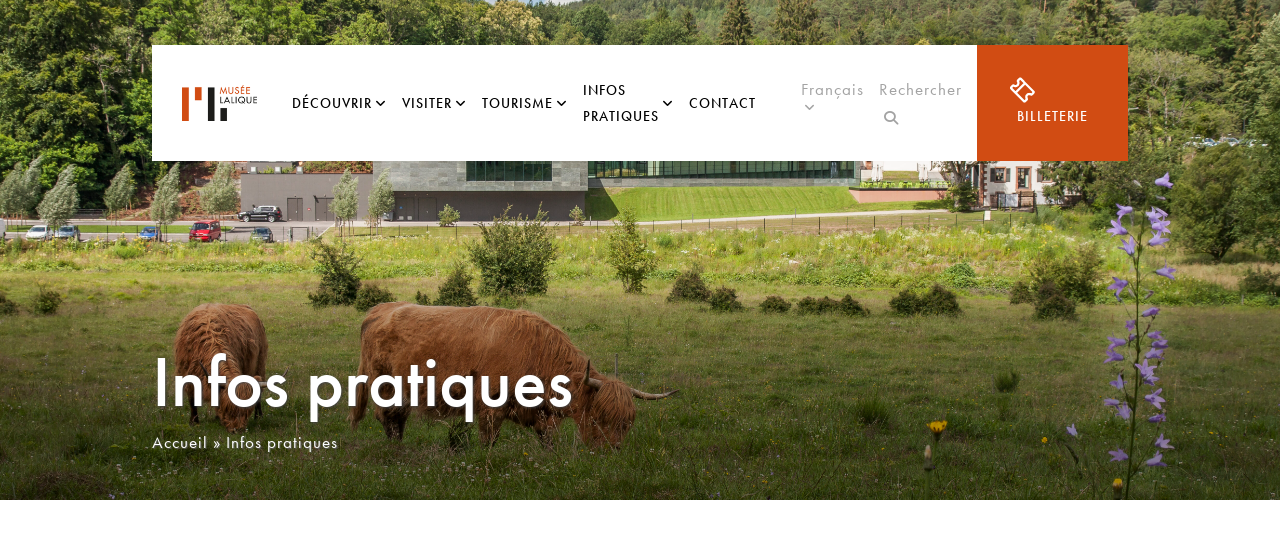

--- FILE ---
content_type: text/html; charset=UTF-8
request_url: https://www.musee-lalique.com/infos-pratiques/
body_size: 13448
content:
<!doctype html>
<html dir="ltr" lang="fr-FR">
  <head>
    <meta charset="utf-8">
<script data-optimized="1" type="text/javascript">var gform;gform||(document.addEventListener("gform_main_scripts_loaded",function(){gform.scriptsLoaded=!0}),document.addEventListener("gform/theme/scripts_loaded",function(){gform.themeScriptsLoaded=!0}),window.addEventListener("DOMContentLoaded",function(){gform.domLoaded=!0}),gform={domLoaded:!1,scriptsLoaded:!1,themeScriptsLoaded:!1,isFormEditor:()=>"function"==typeof InitializeEditor,callIfLoaded:function(o){return!(!gform.domLoaded||!gform.scriptsLoaded||!gform.themeScriptsLoaded&&!gform.isFormEditor()||(gform.isFormEditor()&&console.warn("The use of gform.initializeOnLoaded() is deprecated in the form editor context and will be removed in Gravity Forms 3.1."),o(),0))},initializeOnLoaded:function(o){gform.callIfLoaded(o)||(document.addEventListener("gform_main_scripts_loaded",()=>{gform.scriptsLoaded=!0,gform.callIfLoaded(o)}),document.addEventListener("gform/theme/scripts_loaded",()=>{gform.themeScriptsLoaded=!0,gform.callIfLoaded(o)}),window.addEventListener("DOMContentLoaded",()=>{gform.domLoaded=!0,gform.callIfLoaded(o)}))},hooks:{action:{},filter:{}},addAction:function(o,r,e,t){gform.addHook("action",o,r,e,t)},addFilter:function(o,r,e,t){gform.addHook("filter",o,r,e,t)},doAction:function(o){gform.doHook("action",o,arguments)},applyFilters:function(o){return gform.doHook("filter",o,arguments)},removeAction:function(o,r){gform.removeHook("action",o,r)},removeFilter:function(o,r,e){gform.removeHook("filter",o,r,e)},addHook:function(o,r,e,t,n){null==gform.hooks[o][r]&&(gform.hooks[o][r]=[]);var d=gform.hooks[o][r];null==n&&(n=r+"_"+d.length),gform.hooks[o][r].push({tag:n,callable:e,priority:t=null==t?10:t})},doHook:function(r,o,e){var t;if(e=Array.prototype.slice.call(e,1),null!=gform.hooks[r][o]&&((o=gform.hooks[r][o]).sort(function(o,r){return o.priority-r.priority}),o.forEach(function(o){"function"!=typeof(t=o.callable)&&(t=window[t]),"action"==r?t.apply(null,e):e[0]=t.apply(null,e)})),"filter"==r)return e[0]},removeHook:function(o,r,t,n){var e;null!=gform.hooks[o][r]&&(e=(e=gform.hooks[o][r]).filter(function(o,r,e){return!!(null!=n&&n!=o.tag||null!=t&&t!=o.priority)}),gform.hooks[o][r]=e)}})</script>

    <meta http-equiv="X-UA-Compatible" content="IE=edge">
    <meta name="viewport" content="width=device-width, initial-scale=1, shrink-to-fit=no, user-scalable=0, viewport-fit=cover">
    <link rel="author" href="https://www.musee-lalique.com/wp-content/themes/web-ui/humans.txt">
    <link rel="pingback" href="https://www.musee-lalique.com/xmlrpc.php">
    <link rel="profile" href="http://gmpg.org/xfn/11">
    
        
      <link rel="icon" type="image/png" sizes="32x32" href="https://www.musee-lalique.com/wp-content/themes/web-ui/assets/static/favicon/favicon_32.png">
      <link rel="apple-touch-icon" sizes="144x144" href="https://www.musee-lalique.com/wp-content/themes/web-ui/assets/static/favicon/touchicon_144.png">
    
    <meta name='robots' content='index, follow, max-image-preview:large, max-snippet:-1, max-video-preview:-1' />
	
	
	<!-- This site is optimized with the Yoast SEO plugin v26.7 - https://yoast.com/wordpress/plugins/seo/ -->
	<title>Infos pratiques - museelalique</title>
	<link rel="canonical" href="https://www.musee-lalique.com/infos-pratiques/" />
	<meta property="og:locale" content="fr_FR" />
	<meta property="og:type" content="article" />
	<meta property="og:title" content="Infos pratiques - museelalique" />
	<meta property="og:description" content="Retrouvez toutes les informations pour préparer votre visite au musée Lalique : Les horaires Les tarifs &amp; offres Les accès La boutique La restauration Le centre de documentation La billetterie en ligne Les voitures électriques &nbsp;" />
	<meta property="og:url" content="https://www.musee-lalique.com/infos-pratiques/" />
	<meta property="og:site_name" content="museelalique" />
	<meta property="article:modified_time" content="2024-08-27T13:23:47+00:00" />
	<meta name="twitter:card" content="summary_large_image" />
	<meta name="twitter:label1" content="Durée de lecture estimée" />
	<meta name="twitter:data1" content="1 minute" />
	<script type="application/ld+json" class="yoast-schema-graph">{"@context":"https://schema.org","@graph":[{"@type":"WebPage","@id":"https://www.musee-lalique.com/infos-pratiques/","url":"https://www.musee-lalique.com/infos-pratiques/","name":"Infos pratiques - museelalique","isPartOf":{"@id":"https://musee-lalique.com/#website"},"datePublished":"2023-12-02T15:00:18+00:00","dateModified":"2024-08-27T13:23:47+00:00","breadcrumb":{"@id":"https://www.musee-lalique.com/infos-pratiques/#breadcrumb"},"inLanguage":"fr-FR","potentialAction":[{"@type":"ReadAction","target":["https://www.musee-lalique.com/infos-pratiques/"]}]},{"@type":"BreadcrumbList","@id":"https://www.musee-lalique.com/infos-pratiques/#breadcrumb","itemListElement":[{"@type":"ListItem","position":1,"name":"Accueil","item":"https://www.musee-lalique.com/"},{"@type":"ListItem","position":2,"name":"Infos pratiques"}]},{"@type":"WebSite","@id":"https://musee-lalique.com/#website","url":"https://musee-lalique.com/","name":"museelalique","description":"","potentialAction":[{"@type":"SearchAction","target":{"@type":"EntryPoint","urlTemplate":"https://musee-lalique.com/?s={search_term_string}"},"query-input":{"@type":"PropertyValueSpecification","valueRequired":true,"valueName":"search_term_string"}}],"inLanguage":"fr-FR"}]}</script>
	<!-- / Yoast SEO plugin. -->


<link rel="alternate" type="application/rss+xml" title="museelalique &raquo; Flux" href="https://www.musee-lalique.com/feed/" />
<link data-optimized="2" rel="stylesheet" href="https://www.musee-lalique.com/wp-content/litespeed/css/da7d4c970cba220e5d2805b396aff0ca.css?ver=b4376" />

<link rel='stylesheet' id='web-ui_style-css' href='https://www.musee-lalique.com/wp-content/themes/web-ui/dist/css/b55980a2cfbfeb3a2286.css?ver=69afe4b7ac0956d0e66a8d98534a9325'  media='all' />
<script data-optimized="1" type="text/javascript" id="wpml-cookie-js-extra">var wpml_cookies={"wp-wpml_current_language":{"value":"fr","expires":1,"path":"\/"}};var wpml_cookies={"wp-wpml_current_language":{"value":"fr","expires":1,"path":"\/"}}</script>
<script data-optimized="1"  src="https://www.musee-lalique.com/wp-content/litespeed/js/8ce1f793c3619b0d148bda9c1299f349.js?ver=20fe2" id="wpml-cookie-js" defer="defer" data-wp-strategy="defer"></script>
<script  src="https://www.musee-lalique.com/wp-includes/js/jquery/jquery.min.js?ver=3.7.1" id="jquery-core-js"></script>
<script data-optimized="1"  src="https://www.musee-lalique.com/wp-content/litespeed/js/e0b6a23c8a51743f4f4a2a506ac6ef03.js?ver=97e36" id="jquery-migrate-js"></script>
<script data-optimized="1"  src="https://www.musee-lalique.com/wp-content/litespeed/js/51060d4bcb208af49d32505f235026ea.js?ver=b68a3" id="eeb-js-frontend-js"></script>
<link rel="https://api.w.org/" href="https://www.musee-lalique.com/wp-json/" /><link rel="alternate" title="JSON" type="application/json" href="https://www.musee-lalique.com/wp-json/wp/v2/pages/3128" /><link rel='shortlink' href='https://www.musee-lalique.com/?p=3128' />
<link rel="alternate" title="oEmbed (JSON)" type="application/json+oembed" href="https://www.musee-lalique.com/wp-json/oembed/1.0/embed?url=https%3A%2F%2Fwww.musee-lalique.com%2Finfos-pratiques%2F" />
<link rel="alternate" title="oEmbed (XML)" type="text/xml+oembed" href="https://www.musee-lalique.com/wp-json/oembed/1.0/embed?url=https%3A%2F%2Fwww.musee-lalique.com%2Finfos-pratiques%2F&#038;format=xml" />
<meta name="generator" content="WPML ver:4.8.6 stt:1,4,3;" />

    
        <!-- Google tag (gtag.js) -->
    <script async src="https://www.googletagmanager.com/gtag/js?id=G-EG622LPSBW"></script>
    <script>
      window.dataLayer = window.dataLayer || [];
      function gtag(){dataLayer.push(arguments);}
      gtag('js', new Date());

      gtag('config', 'G-EG622LPSBW');
    </script>
      </head>
  <body class="wp-singular page-template-default page page-id-3128 page-parent wp-theme-web-ui">
    <!-- START Message IE 10 or Less -->
<!--[if IE]><?php echo $msg_ie; ?><![endif]-->
<script>if (navigator.appVersion.indexOf("MSIE 10") !== -1 || navigator.appVersion.indexOf('Trident/') > -1) { document.write('<div id="alert-ie" class="c-content-white"><p>Oups, votre navigateur n’est pas à jour et vous pourriez rencontrer des problèmes de navigation sur le site.<br>Suivez un de ces liens pour y remédier :</p><br><div><a href="https://www.google.com/chrome/" target="_blank" class="browser"><i class="fab fa-chrome"></i><span>Google Chrome</span></a><a href="https://www.mozilla.org/fr/firefox/new/" target="_blank" class="browser"><i class="fab fa-firefox"></i><span>Mozilla Firefox</span></a><a href="https://www.microsoft.com/fr-fr/windows/microsoft-edge" target="_blank" class="browser"><i class="fab fa-edge"></i><span>Microsoft Edge</span></a></div><br><button class="btn js-alert-ie" type="button">Fermer</button></div>'); }</script>
<!-- END Message IE 10 or Less -->
      <div class="wrapper">
          
<div class="dropdownmask"></div>

<header class="header">
  <div class="header__wrapper">
    <div class="container">
      <div class="menuwrapper">
        <a href="/" class="logo"><img src="/wp-content/themes/web-ui/assets/static/logo.png" width="110" alt="" /></a>
        <nav class="mainmenu">
                      <ul class="menu">
                                              <li class="menu__item has-submenu" data-dropdown="1">
                  <a href="https://www.musee-lalique.com/decouvrir/" class="" target="_self">Découvrir</a>
                                      <ul class="for-burger">
                        
                        <li><a href="https://www.musee-lalique.com/decouvrir/expositions-temporaires/" target="_self">Expositions temporaires</a></li>
                        
                        <li><a href="https://www.musee-lalique.com/decouvrir/collections/" target="_self">Collections</a></li>
                        
                        <li><a href="https://www.musee-lalique.com/decouvrir/lalique-plus-quun-nom/" target="_self">Lalique plus qu’un nom</a></li>
                        
                        <li><a href="https://www.musee-lalique.com/decouvrir/le-lieu/" target="_self">Le lieu</a></li>
                        
                        <li><a href="https://www.musee-lalique.com/oeuvre-du-mois/" target="_self">Œuvres du mois</a></li>
                                          </ul>
                                  </li>
                                              <li class="menu__item has-submenu" data-dropdown="2">
                  <a href="https://www.musee-lalique.com/visiter/" class="" target="_self">Visiter</a>
                                      <ul class="for-burger">
                        
                        <li><a href="https://www.musee-lalique.com/calendrier/" target="_self">Calendrier et actualités</a></li>
                        
                        <li><a href="https://www.musee-lalique.com/visiter/pour-faciliter-la-visite/" target="_self">Pour faciliter la visite</a></li>
                        
                        <li><a href="https://www.musee-lalique.com/visiter/en-famille/" target="_self">En famille</a></li>
                        
                        <li><a href="https://www.musee-lalique.com/professionnels-et-groupes/" target="_self">Groupes adultes</a></li>
                        
                        <li><a href="https://www.musee-lalique.com/groupes-en-situation-de-handicap/" target="_self">Groupes en situation de handicap</a></li>
                        
                        <li><a href="https://www.musee-lalique.com/visiter/offre-extrascolaire/" target="_self">Accueil de loisirs</a></li>
                        
                        <li><a href="https://www.musee-lalique.com/scolaires/" target="_self">Scolaires</a></li>
                        
                        <li><a href="https://www.musee-lalique.com/champ-social-tot-ou-tart/" target="_self">Champ social / Tôt ou t’art</a></li>
                                          </ul>
                                  </li>
                                              <li class="menu__item has-submenu" data-dropdown="3">
                  <a href="https://www.musee-lalique.com/tourisme/" class="" target="_self">Tourisme</a>
                                      <ul class="for-burger">
                        
                        <li><a href="https://www.musee-lalique.com/tourisme/idees-de-sorties/" target="_self">Idées de sorties</a></li>
                        
                        <li><a href="https://www.musee-lalique.com/tourisme/verre-et-cristal/" target="_self">Verre et Cristal</a></li>
                        
                        <li><a href="https://www.musee-lalique.com/tourisme/partenaires/" target="_self">Partenaires</a></li>
                        
                        <li><a href="https://www.musee-lalique.com/tourisme/qualite-tourisme/" target="_self">Qualité Tourisme™</a></li>
                        
                        <li><a href="https://www.musee-lalique.com/tourisme/tourisme-et-handicap/" target="_self">Tourisme et Handicap</a></li>
                                          </ul>
                                  </li>
                                              <li class="menu__item has-submenu" data-dropdown="4">
                  <a href="https://www.musee-lalique.com/infos-pratiques/" class="" target="_self">Infos pratiques</a>
                                      <ul class="for-burger">
                        
                        <li><a href="https://www.musee-lalique.com/infos-pratiques/horaires/" target="_self">Horaires</a></li>
                        
                        <li><a href="https://www.musee-lalique.com/infos-pratiques/tarifs-et-offres/" target="_self">Tarifs et offres</a></li>
                        
                        <li><a href="https://www.musee-lalique.com/infos-pratiques/acces/" target="_self">Accès</a></li>
                        
                        <li><a href="https://www.musee-lalique.com/infos-pratiques/accessibilite/" target="_self">Accessibilité</a></li>
                        
                        <li><a href="https://www.musee-lalique.com/infos-pratiques/boutique/" target="_self">Boutique</a></li>
                        
                        <li><a href="https://www.musee-lalique.com/infos-pratiques/restauration/" target="_self">Restauration</a></li>
                        
                        <li><a href="https://www.musee-lalique.com/infos-pratiques/centre-de-documentation/" target="_self">Centre de documentation</a></li>
                        
                        <li><a href="https://www.musee-lalique.com/infos-pratiques/bon-cadeau-pour-une-entree/" target="_self">Bon cadeau pour une entrée</a></li>
                        
                        <li><a href="https://www.musee-lalique.com/infos-pratiques/billetterie-en-ligne/" target="_self">Billetterie en ligne</a></li>
                        
                        <li><a href="https://www.musee-lalique.com/infos-pratiques/voitures-electriques/" target="_self">Voitures électriques</a></li>
                                          </ul>
                                  </li>
                                              <li class="menu__item" data-dropdown="5">
                  <a href="https://www.musee-lalique.com/contact/" class="" target="_self">Contact</a>
                                  </li>
                 
              <li class="menu__item is--switcher">
                <span>Français</span>
                <ul class="lang-nav">
                                                            <li><a href="https://www.musee-lalique.com/en/practical-information/">English</a></li>
                                                                                                                      <li><a href="https://www.musee-lalique.com/de/infos/">Deutsch</a></li>
                                      
                                                              <li><a href="https://www.musee-lalique.com/benvenuti-al-museo-lalique/">Italiano</a></li>
                                            <li><a href="https://www.musee-lalique.com/bienvenidos-al-museo-lalique/">Español</a></li>
                                            <li><a href="https://www.musee-lalique.com/welkom-in-het-laliquemuseum/">Nederlands</a></li>
                                            <li><a href="https://www.musee-lalique.com/%e6%ac%a2%e8%bf%8e%e8%8e%85%e4%b8%b4%e8%8e%b1%e4%bf%aa%e5%8d%9a%e7%89%a9%e9%a6%86%ef%bc%81/">中文</a></li>
                                            <li><a href="https://www.musee-lalique.com/%d0%b4%d0%be%d0%b1%d1%80%d0%be-%d0%bf%d0%be%d0%b6%d0%b0%d0%bb%d0%be%d0%b2%d0%b0%d1%82%d1%8c-%d0%b2-%d0%bc%d1%83%d0%b7%d0%b5%d0%b9-lalique/">Русский</a></li>
                                                      </ul>
              </li>         
              <li class="menu__item is--btn is--search">
                <a href="#">Rechercher &nbsp;<i class="icon-fa_search"></i></a>
                <div class="search--wrapper">
                  <form role="search" method="get" class="search-form" action="https://www.musee-lalique.com/">
				<label>
					<span class="screen-reader-text">Rechercher :</span>
					<input type="search" class="search-field" placeholder="Rechercher…" value="" name="s" />
				</label>
				<input type="submit" class="search-submit" value="Rechercher" />
			</form>
                </div>
              </li>
              <li class="menu__item is--btn is--contact"><a href="https://www.musee-lalique.com/infos-pratiques/billetterie-en-ligne/"><i class="ticket"></i> <span>Billeterie</span></a></li>
            </ul>
                  </nav>
        <span class="burger__item">
          <svg class="burger" viewBox="0 0 100 100" width="80" onclick="this.classList.toggle('active');this.parentNode.classList.toggle('active')">
            <path class="line top" d="m 30,33 h 40 c 3.722839,0 7.5,3.126468 7.5,8.578427 0,5.451959 -2.727029,8.421573 -7.5,8.421573 h -20" />
            <path class="line middle" d="m 30,50 h 40" />
            <path class="line bottom" d="m 70,67 h -40 c 0,0 -7.5,-0.802118 -7.5,-8.365747 0,-7.563629 7.5,-8.634253 7.5,-8.634253 h 20" />
          </svg>
        </span>
      </div>
      <div class="dropdownwrapper">
                                                          <div class="dropdown-menu col--2x" data-dropdown="1">
                <div>
                  
                  <ul class="nv1">
                      
                      <li>
                        <a href="https://www.musee-lalique.com/decouvrir/expositions-temporaires/"  target="_self">Expositions temporaires</a>
                        
                                              </li>
                      
                      <li>
                        <a href="https://www.musee-lalique.com/decouvrir/collections/" class="has-children" target="_self">Collections</a>
                        
                                                  <ul class="nv2">
                              
                              <li>
                                <a href="https://www.musee-lalique.com/decouvrir/collections/les-bijoux/" target="_self">Les bijoux</a>
                              </li>
                              
                              <li>
                                <a href="https://www.musee-lalique.com/decouvrir/collections/les-dessins/" target="_self">Les dessins</a>
                              </li>
                              
                              <li>
                                <a href="https://www.musee-lalique.com/decouvrir/collections/les-flacons-de-parfum/" target="_self">Les flacons de parfum</a>
                              </li>
                              
                              <li>
                                <a href="https://www.musee-lalique.com/decouvrir/collections/le-cristal/" target="_self">Le cristal</a>
                              </li>
                              
                              <li>
                                <a href="https://www.musee-lalique.com/decouvrir/collections/le-verre/" target="_self">Le verre</a>
                              </li>
                                                      </ul>
                                              </li>
                      
                      <li>
                        <a href="https://www.musee-lalique.com/decouvrir/lalique-plus-quun-nom/" class="has-children" target="_self">Lalique plus qu’un nom</a>
                        
                                                  <ul class="nv2">
                              
                              <li>
                                <a href="https://www.musee-lalique.com/decouvrir/lalique-plus-quun-nom/rene-lalique/" target="_self">René Lalique</a>
                              </li>
                              
                              <li>
                                <a href="https://www.musee-lalique.com/decouvrir/lalique-plus-quun-nom/suzanne-lalique-haviland/" target="_self">Suzanne Lalique-Haviland</a>
                              </li>
                              
                              <li>
                                <a href="https://www.musee-lalique.com/decouvrir/lalique-plus-quun-nom/marc-lalique/" target="_self">Marc Lalique</a>
                              </li>
                              
                              <li>
                                <a href="https://www.musee-lalique.com/decouvrir/lalique-plus-quun-nom/marie-claude-lalique/" target="_self">Marie-Claude Lalique</a>
                              </li>
                              
                              <li>
                                <a href="https://www.musee-lalique.com/decouvrir/lalique-plus-quun-nom/la-maison-lalique-aujourdhui/" target="_self">Lalique aujourd’hui</a>
                              </li>
                                                      </ul>
                                              </li>
                      
                      <li>
                        <a href="https://www.musee-lalique.com/decouvrir/le-lieu/" class="has-children" target="_self">Le lieu</a>
                        
                                                  <ul class="nv2">
                              
                              <li>
                                <a href="https://www.musee-lalique.com/decouvrir/le-lieu/le-site-verrier-du-hochberg/" target="_self">Le site du Hochberg</a>
                              </li>
                              
                              <li>
                                <a href="https://www.musee-lalique.com/decouvrir/le-lieu/larchitecture/" target="_self">L’architecture</a>
                              </li>
                              
                              <li>
                                <a href="https://www.musee-lalique.com/decouvrir/le-lieu/les-jardins/" target="_self">Les jardins</a>
                              </li>
                                                      </ul>
                                              </li>
                      
                      <li>
                        <a href="https://www.musee-lalique.com/oeuvre-du-mois/" class="has-children" target="_self">Œuvres du mois</a>
                        
                                                  <ul class="nv2">
                              
                              <li>
                                <a href="https://www.musee-lalique.com/oeuvre-du-mois/pendentif-personnage-medieval/" target="_self">Pendentif Personnage médiéval</a>
                              </li>
                              
                              <li>
                                <a href="https://www.musee-lalique.com/oeuvre-du-mois/flacon-dans-la-nuit-pour-worth/" target="_self">Flacon Dans la nuit pour Worth</a>
                              </li>
                              
                              <li>
                                <a href="https://www.musee-lalique.com/oeuvre-du-mois/vase-cigognes/" target="_self">Vase Cigognes</a>
                              </li>
                              
                              <li>
                                <a href="https://www.musee-lalique.com/oeuvre-du-mois/vase-serpent/" target="_self">Vase Serpent</a>
                              </li>
                              
                              <li>
                                <a href="https://www.musee-lalique.com/oeuvre-du-mois/vase-penthievre/" target="_self">Vase Penthièvre</a>
                              </li>
                              
                              <li>
                                <a href="https://www.musee-lalique.com/oeuvre-du-mois/flacon-calendal-et-son-coffret/" target="_self">Flacon Calendal et son coffret</a>
                              </li>
                                                      </ul>
                                              </li>
                                      </ul>
                </div>

                <div>
                  <a href="https://www.musee-lalique.com/decouvrir/lalique-plus-quun-nom/rene-lalique/" class="card-menu">
                                                        
    
    <picture>
                                    <source srcset="https://www.musee-lalique.com/wp-content/uploads/2023/12/rene-lalique_0-351x351.webp 1x, https://www.musee-lalique.com/wp-content/uploads/2023/12/rene-lalique_0-702x702.webp 2x" type="image/webp">
                    
                    <source srcset="https://www.musee-lalique.com/wp-content/uploads/2023/12/rene-lalique_0-351x351.jpg 1x, https://www.musee-lalique.com/wp-content/uploads/2023/12/rene-lalique_0-702x702.jpg 2x" type="image/jpeg">
        
        <img src="https://www.musee-lalique.com/wp-content/uploads/2023/12/rene-lalique_0-351x351.jpg" alt="">
    </picture>

                    <div class="txt">
                      <span class="h3 flag is--alt">Lalique plus qu'un nom</span>
                      <span class="h2">René Lalique</span>
                    </div>
                  </a>
                </div>
              </div>
                                                              <div class="dropdown-menu col--2x" data-dropdown="2">
                <div>
                  
                  <ul class="nv1">
                      
                      <li>
                        <a href="https://www.musee-lalique.com/calendrier/"  target="_self">Calendrier et actualités</a>
                        
                                              </li>
                      
                      <li>
                        <a href="https://www.musee-lalique.com/visiter/pour-faciliter-la-visite/"  target="_self">Pour faciliter la visite</a>
                        
                                              </li>
                      
                      <li>
                        <a href="https://www.musee-lalique.com/visiter/en-famille/" class="has-children" target="_self">En famille</a>
                        
                                                  <ul class="nv2">
                              
                              <li>
                                <a href="https://www.musee-lalique.com/visiter/en-famille/visioguide/" target="_self">Visioguide</a>
                              </li>
                              
                              <li>
                                <a href="https://www.musee-lalique.com/visiter/en-famille/fete-ton-anniversaire-au-musee-lalique/" target="_self">Anniversaire</a>
                              </li>
                              
                              <li>
                                <a href="https://www.musee-lalique.com/visiter/en-famille/animations-pour-les-enfants/" target="_self">Animations enfants</a>
                              </li>
                              
                              <li>
                                <a href="https://www.musee-lalique.com/visiter/en-famille/spectacles/" target="_self">Spectacles</a>
                              </li>
                              
                              <li>
                                <a href="https://www.musee-lalique.com/visiter/en-famille/ressources-pour-samuser/" target="_self">Ressources pour s’amuser</a>
                              </li>
                                                      </ul>
                                              </li>
                      
                      <li>
                        <a href="https://www.musee-lalique.com/professionnels-et-groupes/" class="has-children" target="_self">Groupes adultes</a>
                        
                                                  <ul class="nv2">
                              
                              <li>
                                <a href="https://www.musee-lalique.com/professionnels-et-groupes/choisissez-votre-visite/" target="_self">Choisissez votre visite</a>
                              </li>
                              
                              <li>
                                <a href="https://www.musee-lalique.com/professionnels-et-groupes/organisez-votre-evenement/" target="_self">Organisez votre événement</a>
                              </li>
                              
                              <li>
                                <a href="https://www.musee-lalique.com/professionnels-et-groupes/creez/" target="_self">Créez</a>
                              </li>
                                                      </ul>
                                              </li>
                      
                      <li>
                        <a href="https://www.musee-lalique.com/groupes-en-situation-de-handicap/"  target="_self">Groupes en situation de handicap</a>
                        
                                              </li>
                      
                      <li>
                        <a href="https://www.musee-lalique.com/visiter/offre-extrascolaire/"  target="_self">Accueil de loisirs</a>
                        
                                              </li>
                      
                      <li>
                        <a href="https://www.musee-lalique.com/scolaires/"  target="_self">Scolaires</a>
                        
                                              </li>
                      
                      <li>
                        <a href="https://www.musee-lalique.com/champ-social-tot-ou-tart/"  target="_self">Champ social / Tôt ou t’art</a>
                        
                                              </li>
                                      </ul>
                </div>

                <div>
                  <a href="https://www.musee-lalique.com/calendrier/" class="card-menu">
                                                        
    
    <picture>
                                    <source srcset="https://www.musee-lalique.com/wp-content/uploads/2026/01/2018-happy-cristal-23-351x351.webp 1x, https://www.musee-lalique.com/wp-content/uploads/2026/01/2018-happy-cristal-23-702x702.webp 2x" type="image/webp">
                    
                    <source srcset="https://www.musee-lalique.com/wp-content/uploads/2026/01/2018-happy-cristal-23-351x351.jpg 1x, https://www.musee-lalique.com/wp-content/uploads/2026/01/2018-happy-cristal-23-702x702.jpg 2x" type="image/jpeg">
        
        <img src="https://www.musee-lalique.com/wp-content/uploads/2026/01/2018-happy-cristal-23-351x351.jpg" alt="">
    </picture>

                    <div class="txt">
                      <span class="h3 flag is--alt"> Exposition</span>
                      <span class="h2">Un amour de Lalique</span>
                    </div>
                  </a>
                </div>
              </div>
                                                              <div class="dropdown-menu col--2x" data-dropdown="3">
                <div>
                  
                  <ul class="nv1">
                      
                      <li>
                        <a href="https://www.musee-lalique.com/tourisme/idees-de-sorties/"  target="_self">Idées de sorties</a>
                        
                                              </li>
                      
                      <li>
                        <a href="https://www.musee-lalique.com/tourisme/verre-et-cristal/" class="has-children" target="_self">Verre et Cristal</a>
                        
                                                  <ul class="nv2">
                              
                              <li>
                                <a href="https://www.musee-lalique.com/tourisme/verre-et-cristal/les-etoiles-terrestres/" target="_self">Étoiles Terrestres</a>
                              </li>
                              
                              <li>
                                <a href="https://www.musee-lalique.com/tourisme/verre-et-cristal/lalique-a-travers-le-monde/" target="_self">Lalique à travers le monde</a>
                              </li>
                              
                              <li>
                                <a href="https://www.musee-lalique.com/tourisme/verre-et-cristal/autres-collections-autour-du-verre-a-decouvrir/" target="_self">Autres collections autour du verre à découvrir</a>
                              </li>
                                                      </ul>
                                              </li>
                      
                      <li>
                        <a href="https://www.musee-lalique.com/tourisme/partenaires/"  target="_self">Partenaires</a>
                        
                                              </li>
                      
                      <li>
                        <a href="https://www.musee-lalique.com/tourisme/qualite-tourisme/"  target="_self">Qualité Tourisme™</a>
                        
                                              </li>
                      
                      <li>
                        <a href="https://www.musee-lalique.com/tourisme/tourisme-et-handicap/"  target="_self">Tourisme et Handicap</a>
                        
                                              </li>
                                      </ul>
                </div>

                <div>
                  <a href="https://www.musee-lalique.com/tourisme/idees-de-sorties/" class="card-menu">
                                                        
    
    <picture>
                                    <source srcset="https://www.musee-lalique.com/wp-content/uploads/2023/12/tourisme-351x351.webp 1x, https://www.musee-lalique.com/wp-content/uploads/2023/12/tourisme-702x702.webp 2x" type="image/webp">
                    
                    <source srcset="https://www.musee-lalique.com/wp-content/uploads/2023/12/tourisme-351x351.jpg 1x, https://www.musee-lalique.com/wp-content/uploads/2023/12/tourisme-702x702.jpg 2x" type="image/jpeg">
        
        <img src="https://www.musee-lalique.com/wp-content/uploads/2023/12/tourisme-351x351.jpg" alt="">
    </picture>

                    <div class="txt">
                      <span class="h3 flag is--alt">Tourisme</span>
                      <span class="h2">Idées de sorties</span>
                    </div>
                  </a>
                </div>
              </div>
                                                              <div class="dropdown-menu col--2x" data-dropdown="4">
                <div>
                  
                  <ul class="nv1">
                      
                      <li>
                        <a href="https://www.musee-lalique.com/infos-pratiques/horaires/"  target="_self">Horaires</a>
                        
                                              </li>
                      
                      <li>
                        <a href="https://www.musee-lalique.com/infos-pratiques/tarifs-et-offres/"  target="_self">Tarifs et offres</a>
                        
                                              </li>
                      
                      <li>
                        <a href="https://www.musee-lalique.com/infos-pratiques/acces/"  target="_self">Accès</a>
                        
                                              </li>
                      
                      <li>
                        <a href="https://www.musee-lalique.com/infos-pratiques/accessibilite/"  target="_self">Accessibilité</a>
                        
                                              </li>
                      
                      <li>
                        <a href="https://www.musee-lalique.com/infos-pratiques/boutique/"  target="_self">Boutique</a>
                        
                                              </li>
                      
                      <li>
                        <a href="https://www.musee-lalique.com/infos-pratiques/restauration/"  target="_self">Restauration</a>
                        
                                              </li>
                      
                      <li>
                        <a href="https://www.musee-lalique.com/infos-pratiques/centre-de-documentation/"  target="_self">Centre de documentation</a>
                        
                                              </li>
                      
                      <li>
                        <a href="https://www.musee-lalique.com/infos-pratiques/bon-cadeau-pour-une-entree/"  target="_self">Bon cadeau pour une entrée</a>
                        
                                              </li>
                      
                      <li>
                        <a href="https://www.musee-lalique.com/infos-pratiques/billetterie-en-ligne/"  target="_self">Billetterie en ligne</a>
                        
                                              </li>
                      
                      <li>
                        <a href="https://www.musee-lalique.com/infos-pratiques/voitures-electriques/"  target="_self">Voitures électriques</a>
                        
                                              </li>
                                      </ul>
                </div>

                <div>
                  <a href="https://www.musee-lalique.com/infos-pratiques/acces/" class="card-menu">
                                                        
    
    <picture>
                                    <source srcset="https://www.musee-lalique.com/wp-content/uploads/2023/12/acces-351x351.webp 1x, https://www.musee-lalique.com/wp-content/uploads/2023/12/acces-702x702.webp 2x" type="image/webp">
                    
                    <source srcset="https://www.musee-lalique.com/wp-content/uploads/2023/12/acces-351x351.jpg 1x, https://www.musee-lalique.com/wp-content/uploads/2023/12/acces-702x702.jpg 2x" type="image/jpeg">
        
        <img src="https://www.musee-lalique.com/wp-content/uploads/2023/12/acces-351x351.jpg" alt="">
    </picture>

                    <div class="txt">
                      <span class="h3 flag is--alt">Accès</span>
                      <span class="h2">Venir au musée</span>
                    </div>
                  </a>
                </div>
              </div>
                                                        
              </div>
    </div>
  </div>
</header>    
    <main>
        <div class="banner" style="background-image:url(https://www.musee-lalique.com/wp-content/uploads/2023/12/lalique_vaches_017.jpg);">
  <div class="container">
        <h1>Infos pratiques</h1>
          <div class="breadcrumb">
  <span><span><a href="https://www.musee-lalique.com/">Accueil</a></span> » <span class="breadcrumb_last" aria-current="page">Infos pratiques</span></span>
</div>      </div>
</div>
  <section id="cms">
    <div class="container">
      <div id="left-right" class="col--2x">
        <div data-aos="fade-right" data-aos-duration="1000" data-aos-easing="ease-in-out" data-aos-offset="300" data-aos-once="true">
          <div class="ul-nav-desktop"><ul class="nv1"><li><a href="https://www.musee-lalique.com/infos-pratiques/horaires/" class="">Horaires</a></li><li><a href="https://www.musee-lalique.com/infos-pratiques/tarifs-et-offres/" class="">Tarifs et offres</a></li><li><a href="https://www.musee-lalique.com/infos-pratiques/acces/" class="">Accès</a></li><li><a href="https://www.musee-lalique.com/infos-pratiques/accessibilite/" class="">Accessibilité</a></li><li><a href="https://www.musee-lalique.com/infos-pratiques/boutique/" class="">Boutique</a></li><li><a href="https://www.musee-lalique.com/infos-pratiques/restauration/" class="">Restauration</a></li><li><a href="https://www.musee-lalique.com/infos-pratiques/centre-de-documentation/" class="">Centre de documentation</a></li><li><a href="https://www.musee-lalique.com/infos-pratiques/bon-cadeau-pour-une-entree/" class="">Bon cadeau pour une entrée</a></li><li><a href="https://www.musee-lalique.com/infos-pratiques/billetterie-en-ligne/" class="">Billetterie en ligne</a></li><li><a href="https://www.musee-lalique.com/infos-pratiques/voitures-electriques/" class="">Voitures électriques</a></li></ul></div>
          <div class="select-nav-mobile"><select onchange="location = this.options[this.selectedIndex].value;"><option>Navigation</option><option value="https://www.musee-lalique.com/infos-pratiques/horaires/">Horaires</option><option value="https://www.musee-lalique.com/infos-pratiques/tarifs-et-offres/">Tarifs et offres</option><option value="https://www.musee-lalique.com/infos-pratiques/acces/">Accès</option><option value="https://www.musee-lalique.com/infos-pratiques/boutique/">Boutique</option><option value="https://www.musee-lalique.com/infos-pratiques/restauration/">Restauration</option><option value="https://www.musee-lalique.com/infos-pratiques/centre-de-documentation/">Centre de documentation</option><option value="https://www.musee-lalique.com/infos-pratiques/billetterie-en-ligne/">Billetterie en ligne</option><option value="https://www.musee-lalique.com/infos-pratiques/bon-cadeau-pour-une-entree/">Bon cadeau pour une entrée</option><option value="https://www.musee-lalique.com/infos-pratiques/accessibilite/">Accessibilité</option><option value="https://www.musee-lalique.com/infos-pratiques/voitures-electriques/">Voitures électriques</option></select></div>

          <div class="share share-social">
            <span class="h4">Partager cet article</span>
<a href="https://www.facebook.com/sharer/sharer.php?u=https://www.musee-lalique.com/infos-pratiques/&title=Infos pratiques" class="fb" target="_blank"><i class="icon-fa_facebook"></i> <span>Facebook</span></a> &nbsp; 
<a href="https://twitter.com/share?url=https://www.musee-lalique.com/infos-pratiques/&via=Musee_Lalique&text=Infos pratiques" class="tw" target="_blank"><i class="icon-fa_x"></i> <span>Twitter</span></a>          </div>
        </div>
        <div data-aos="fade-up" data-aos-duration="1000" data-aos-delay="200" data-aos-easing="ease-in-out" data-aos-offset="300" data-aos-once="true">
            <p>Retrouvez toutes les informations pour préparer votre visite au musée Lalique :</p>
<ul>
<li><a href="/infos-pratiques/horaires">Les horaires</a></li>
<li><a href="/infos-pratiques/tarifs-et-offres">Les tarifs &amp; offres</a></li>
<li><a href="/infos-pratiques/acces">Les accès</a></li>
<li><a href="/infos-pratiques/boutique">La boutique</a></li>
<li><a href="/infos-pratiques/restauration">La restauration</a></li>
<li><a href="/infos-pratiques/centre-de-documentation">Le centre de documentation</a></li>
<li><a href="/infos-pratiques/billetterie-en-ligne#regdl=entree-des-collections-permanentes-pour-les-individuels">La billetterie en ligne</a></li>
<li><a href="https://www.musee-lalique.com/infos-pratiques/voitures-electriques/">Les voitures électriques</a></li>
</ul>
<p>&nbsp;</p>


          <div class="js-share-social"></div>
        </div>
      </div>
    </div>
  </section>

  
  
<section id="related" data-aos="fade-up" data-aos-duration="1000" data-aos-easing="ease-in-out" data-aos-offset="300" data-aos-once="true" data-nocache-for-post="3128">
  <div class="container">
    <div class="associated-content">
      <div class="col--2x">
                  
          
                      <div>
              <a href="https://www.musee-lalique.com/%e6%ac%a2%e8%bf%8e%e8%8e%85%e4%b8%b4%e8%8e%b1%e4%bf%aa%e5%8d%9a%e7%89%a9%e9%a6%86%ef%bc%81/" class="content-card">
                                                                    
    
    <picture>
                                    <source srcset="https://www.musee-lalique.com/wp-content/uploads/2023/12/table_tactile_c_musee_lalique2_1_3-600x330.webp 1x, https://www.musee-lalique.com/wp-content/uploads/2023/12/table_tactile_c_musee_lalique2_1_3-1200x660.webp 2x" type="image/webp">
                    
                    <source srcset="https://www.musee-lalique.com/wp-content/uploads/2023/12/table_tactile_c_musee_lalique2_1_3-600x330.jpg 1x, https://www.musee-lalique.com/wp-content/uploads/2023/12/table_tactile_c_musee_lalique2_1_3-1200x660.jpg 2x" type="image/jpeg">
        
        <img src="https://www.musee-lalique.com/wp-content/uploads/2023/12/table_tactile_c_musee_lalique2_1_3-600x330.jpg" alt="">
    </picture>

                <div class="overlay"><span class="h2">欢迎莅临莱俪博物馆！</span></div>
              </a> 
            </div>
                      <div>
              <a href="https://www.musee-lalique.com/decouvrir/lalique-plus-quun-nom/marc-lalique/" class="content-card">
                                                                    
    
    <picture>
                                    <source srcset="https://www.musee-lalique.com/wp-content/uploads/2023/12/hc_10-600x330.webp 1x, https://www.musee-lalique.com/wp-content/uploads/2023/12/hc_10-1200x660.webp 2x" type="image/webp">
                    
                    <source srcset="https://www.musee-lalique.com/wp-content/uploads/2023/12/hc_10-600x330.jpg 1x, https://www.musee-lalique.com/wp-content/uploads/2023/12/hc_10-1200x660.jpg 2x" type="image/jpeg">
        
        <img src="https://www.musee-lalique.com/wp-content/uploads/2023/12/hc_10-600x330.jpg" alt="">
    </picture>

                <div class="overlay"><span class="h2">Marc Lalique</span></div>
              </a> 
            </div>
                        </div>
    </div>
  </div>
</section>    </main>

          
<section id="partners">
  <div class="container">
    <div class="spacer">
      <div class="logos">
              <div><img src="https://www.musee-lalique.com/wp-content/uploads/2024/02/logo-europe2x.png" alt="" /></div>
              <div><img src="https://www.musee-lalique.com/wp-content/uploads/2024/02/logo-prefet2x.png" alt="" /></div>
              <div><img src="https://www.musee-lalique.com/wp-content/uploads/2024/02/logo-region2x-1.png" alt="" /></div>
              <div><img src="https://www.musee-lalique.com/wp-content/uploads/2024/02/logo-departement2x.png" alt="" /></div>
              <div><img src="https://www.musee-lalique.com/wp-content/uploads/2024/02/logo-hlpp2x.png" alt="" /></div>
              <div><img src="https://www.musee-lalique.com/wp-content/uploads/2024/02/blason-w2x.png" alt="" /></div>
              <div><img src="https://www.musee-lalique.com/wp-content/uploads/2024/02/logo-visitalsace-1.png" alt="" /></div>
              <div><img src="https://www.musee-lalique.com/wp-content/uploads/2024/02/logo-teh-1.png" alt="" /></div>
              <div><img src="https://www.musee-lalique.com/wp-content/uploads/2024/02/1a-logoquadri2x.png" alt="" /></div>
            </div>
    </div>
  </div>
</section>

<section id="newsletter" class="bg--secondary txt--white">
  <div class="container">
    <div class="col--3x">
      <div>
        <h2>Restez informé</h2>
      </div>
      <div>
                                
                <div class='gf_browser_chrome gform_wrapper gravity-theme gform-theme--no-framework' data-form-theme='gravity-theme' data-form-index='0' id='gform_wrapper_4' ><div id='gf_4' class='gform_anchor' tabindex='-1'></div>
                        <div class='gform_heading'>
							<p class='gform_required_legend'>« <span class="gfield_required gfield_required_asterisk">*</span> » indique les champs nécessaires</p>
                        </div><form method='post' enctype='multipart/form-data' target='gform_ajax_frame_4' id='gform_4'  action='/infos-pratiques/#gf_4' data-formid='4' novalidate>
                        <div class='gform-body gform_body'><div id='gform_fields_4' class='gform_fields top_label form_sublabel_below description_below validation_below'><div id="field_4_2" class="gfield gfield--type-honeypot gform_validation_container field_sublabel_below gfield--has-description field_description_below field_validation_below gfield_visibility_visible"  ><label class='gfield_label gform-field-label' for='input_4_2'>Email</label><div class='ginput_container'><input name='input_2' id='input_4_2' type='text' value='' autocomplete='new-password'/></div><div class='gfield_description' id='gfield_description_4_2'>Ce champ n’est utilisé qu’à des fins de validation et devrait rester inchangé.</div></div><div id="field_4_1" class="gfield gfield--type-email gfield_contains_required field_sublabel_below gfield--no-description field_description_below hidden_label field_validation_below gfield_visibility_visible"  ><label class='gfield_label gform-field-label' for='input_4_1'>votre adresse mail<span class="gfield_required"><span class="gfield_required gfield_required_asterisk">*</span></span></label><div class='ginput_container ginput_container_email'>
                            <input name='input_1' id='input_4_1' type='email' value='votre adresse mail' class='large'    aria-required="true" aria-invalid="false"  />
                        </div></div></div></div>
        <div class='gform-footer gform_footer top_label'> <button class="btn gform_button" id="gform_submit_button_4" type="submit"><span>S'inscrire</span></button> <input type='hidden' name='gform_ajax' value='form_id=4&amp;title=&amp;description=&amp;tabindex=0&amp;theme=gravity-theme&amp;styles=[]&amp;hash=b77dd19c9dd2ee5ac4ffbe074b15d84c' />
            <input type='hidden' class='gform_hidden' name='gform_submission_method' data-js='gform_submission_method_4' value='iframe' />
            <input type='hidden' class='gform_hidden' name='gform_theme' data-js='gform_theme_4' id='gform_theme_4' value='gravity-theme' />
            <input type='hidden' class='gform_hidden' name='gform_style_settings' data-js='gform_style_settings_4' id='gform_style_settings_4' value='[]' />
            <input type='hidden' class='gform_hidden' name='is_submit_4' value='1' />
            <input type='hidden' class='gform_hidden' name='gform_submit' value='4' />
            
            <input type='hidden' class='gform_hidden' name='gform_unique_id' value='' />
            <input type='hidden' class='gform_hidden' name='state_4' value='WyJbXSIsIjc0YTU2ZTYxMGFlNmJmNGY4YmFhMDI2ZGQyODlhYzA3Il0=' />
            <input type='hidden' autocomplete='off' class='gform_hidden' name='gform_target_page_number_4' id='gform_target_page_number_4' value='0' />
            <input type='hidden' autocomplete='off' class='gform_hidden' name='gform_source_page_number_4' id='gform_source_page_number_4' value='1' />
            <input type='hidden' name='gform_field_values' value='' />
            
        </div>
                        </form>
                        </div>
		                <iframe style='display:none;width:0px;height:0px;' src='about:blank' name='gform_ajax_frame_4' id='gform_ajax_frame_4' title='Cette iframe contient la logique nécessaire pour manipuler Gravity Forms avec Ajax.'></iframe>
		                <script data-optimized="1" type="text/javascript">gform.initializeOnLoaded(function(){gformInitSpinner(4,'https://www.musee-lalique.com/wp-content/plugins/gravityforms/images/spinner.svg',!0);jQuery('#gform_ajax_frame_4').on('load',function(){var contents=jQuery(this).contents().find('*').html();var is_postback=contents.indexOf('GF_AJAX_POSTBACK')>=0;if(!is_postback){return}var form_content=jQuery(this).contents().find('#gform_wrapper_4');var is_confirmation=jQuery(this).contents().find('#gform_confirmation_wrapper_4').length>0;var is_redirect=contents.indexOf('gformRedirect(){')>=0;var is_form=form_content.length>0&&!is_redirect&&!is_confirmation;var mt=parseInt(jQuery('html').css('margin-top'),10)+parseInt(jQuery('body').css('margin-top'),10)+100;if(is_form){jQuery('#gform_wrapper_4').html(form_content.html());if(form_content.hasClass('gform_validation_error')){jQuery('#gform_wrapper_4').addClass('gform_validation_error')}else{jQuery('#gform_wrapper_4').removeClass('gform_validation_error')}setTimeout(function(){jQuery(document).scrollTop(jQuery('#gform_wrapper_4').offset().top-mt)},50);if(window.gformInitDatepicker){gformInitDatepicker()}if(window.gformInitPriceFields){gformInitPriceFields()}var current_page=jQuery('#gform_source_page_number_4').val();gformInitSpinner(4,'https://www.musee-lalique.com/wp-content/plugins/gravityforms/images/spinner.svg',!0);jQuery(document).trigger('gform_page_loaded',[4,current_page]);window.gf_submitting_4=!1}else if(!is_redirect){var confirmation_content=jQuery(this).contents().find('.GF_AJAX_POSTBACK').html();if(!confirmation_content){confirmation_content=contents}jQuery('#gform_wrapper_4').replaceWith(confirmation_content);jQuery(document).scrollTop(jQuery('#gf_4').offset().top-mt);jQuery(document).trigger('gform_confirmation_loaded',[4]);window.gf_submitting_4=!1;wp.a11y.speak(jQuery('#gform_confirmation_message_4').text())}else{jQuery('#gform_4').append(contents);if(window.gformRedirect){gformRedirect()}}jQuery(document).trigger("gform_pre_post_render",[{formId:"4",currentPage:"current_page",abort:function(){this.preventDefault()}}]);if(event&&event.defaultPrevented){return}const gformWrapperDiv=document.getElementById("gform_wrapper_4");if(gformWrapperDiv){const visibilitySpan=document.createElement("span");visibilitySpan.id="gform_visibility_test_4";gformWrapperDiv.insertAdjacentElement("afterend",visibilitySpan)}const visibilityTestDiv=document.getElementById("gform_visibility_test_4");let postRenderFired=!1;function triggerPostRender(){if(postRenderFired){return}postRenderFired=!0;gform.core.triggerPostRenderEvents(4,current_page);if(visibilityTestDiv){visibilityTestDiv.parentNode.removeChild(visibilityTestDiv)}}function debounce(func,wait,immediate){var timeout;return function(){var context=this,args=arguments;var later=function(){timeout=null;if(!immediate)func.apply(context,args);};var callNow=immediate&&!timeout;clearTimeout(timeout);timeout=setTimeout(later,wait);if(callNow)func.apply(context,args);}}const debouncedTriggerPostRender=debounce(function(){triggerPostRender()},200);if(visibilityTestDiv&&visibilityTestDiv.offsetParent===null){const observer=new MutationObserver((mutations)=>{mutations.forEach((mutation)=>{if(mutation.type==='attributes'&&visibilityTestDiv.offsetParent!==null){debouncedTriggerPostRender();observer.disconnect()}})});observer.observe(document.body,{attributes:!0,childList:!1,subtree:!0,attributeFilter:['style','class'],})}else{triggerPostRender()}})})</script>


        <p>Recevez toute l&rsquo;actualité et les derniers évènements par e-mail.</p>
<p>Le musée Lalique traite les données recueillies pour l’envoi de sa newsletter.<br />
Pour en savoir plus sur la gestion de vos données personnelles et pour exercer vos droits, n’hésitez pas à vous rendre sur la page <a href="https://www.musee-lalique.com/mentions-legales/">mentions légales</a>.</p>

      </div>
      <div class="socials">
        <a href="https://www.facebook.com/museelalique/" class="fb" target="_blank"><i class="icon-fa_facebook"></i></a>
        <a href="https://twitter.com/Musee_Lalique" class="tw" target="_blank"><i class="icon-fa_x"></i></a>
        <a href="https://www.instagram.com/museelalique/?hl=fr" class="ig" target="_blank"><i class="icon-fa_instagram"></i></a>
      </div>
    </div>
  </div>
</section>

<footer id="infos" class="txt--white">
  <div class="container">
    <div class="col--4x">
      <div>
        <h4>Accès et horaires</h4>
                <p>Fermé aujourd'hui : -</p>
        <p>40 rue du Hochberg, Wingen-sur-Moder<br />Tel. +33 3 88 89 08 14</p>
        <p><a href="https://www.musee-lalique.com/infos-pratiques/">En savoir plus</a></p>
      </div>
      <div>
        <h4>Visiter le musée</h4>
                  <ul class="prefooter-menu">
                          <li><a href="https://www.musee-lalique.com/professionnels-et-groupes/" target="_self">Professionnels et groupes</a></li>
                          <li><a href="https://www.musee-lalique.com/scolaires/" target="_self">Scolaires et extrascolaires</a></li>
                          <li><a href="https://www.musee-lalique.com/champ-social-tot-ou-tart/" target="_self">Champ social</a></li>
                          <li><a href="https://www.musee-lalique.com/groupes-en-situation-de-handicap/" target="_self">Accessibilité handicap</a></li>
                        
          </ul>
              </div>
      <div>
        <h4>Soutenir</h4>
                  <ul class="prefooter-menu">
                          <li><a href="https://www.musee-lalique.com/le-syndicat-mixte-du-musee-lalique/" target="_self">Syndicat mixte du musée Lalique</a></li>
                          <li><a href="https://www.musee-lalique.com/amis-du-musee-lalique/" target="_self">Amis du musée</a></li>
                          <li><a href="https://www.musee-lalique.com/mecenat/" target="_self">Mécénat</a></li>
                          <li><a href="https://www.musee-lalique.com/comite-syndical/" target="_self">Comité syndical</a></li>
                        
          </ul>
              </div>
      <div class="reviews">
        <h4>Consultez nos avis</h4>
        <p>
          <a href="https://www.tripadvisor.fr/Attraction_Review-g2223482-d2219634-Reviews-Lalique_Museum-Wingen_sur_Moder_Bas_Rhin_Grand_Est.html" target="_blank"><img src="/wp-content/themes/web-ui/assets/static/tripadvisor.png" srcset="/wp-content/themes/web-ui/assets/static/tripadvisor@2x.png 2x" alt="" /></a>
          <a href="https://www.google.com/travel/hotels/entity/ChcI8cGxj7uRz9Q0GgsvZy8xMjM1d2ZubhAE?utm_campaign=sharing&utm_medium=link&utm_source=htls&ved=0CAAQ5JsGahcKEwi455f-wuaCAxUAAAAAHQAAAAAQAw&ts=CAEaBAoCGgAqBAoAGgA" target="_blank"><img src="/wp-content/themes/web-ui/assets/static/google.png" srcset="/wp-content/themes/web-ui/assets/static/google@2x.png 2x" alt="" /></a>
        </p>
      </div>
    </div>
  </div>
</footer>

<section id="legal" class="txt--white">
  <div class="container">
          <ul class="footer-menu">
                  <li><a href="https://www.musee-lalique.com/mentions-legales/" target="_self">Mentions légales</a></li>
                  <li><a href="https://www.musee-lalique.com/presse/" target="_self">Presse</a></li>
                  <li><a href="https://www.musee-lalique.com/plan-du-site/" target="_self">Plan du site</a></li>
                  <li><a href="https://www.musee-lalique.com/contact/" target="_self">Contact</a></li>
                  <li><a href="https://www.musee-lalique.com/payfip-en-ligne/" target="_self">Payfip en ligne</a></li>
                    
      </ul>
    
    <a href="https://www.adipso.com" class="adipso" target="_blank">
      <i class="icon-webui_adipso"></i>
      <span class="sr-only">Adipso, agence web et mobile à Strasbourg</span>
    </a>
  </div>
</section>      </div>

  <script type="speculationrules">
{"prefetch":[{"source":"document","where":{"and":[{"href_matches":"\/*"},{"not":{"href_matches":["\/wp-*.php","\/wp-admin\/*","\/wp-content\/uploads\/*","\/wp-content\/*","\/wp-content\/plugins\/*","\/wp-content\/themes\/web-ui\/*","\/*\\?(.+)"]}},{"not":{"selector_matches":"a[rel~=\"nofollow\"]"}},{"not":{"selector_matches":".no-prefetch, .no-prefetch a"}}]},"eagerness":"conservative"}]}
</script>




<script data-optimized="1"  id="web-ui_script-js-before">var ajaxurl="https://www.musee-lalique.com/wp-admin/admin-ajax.php"</script>
<script data-optimized="1"  defer src="https://www.musee-lalique.com/wp-content/litespeed/js/d3ed28a3e5578f71fa6ffe50e0751c7d.js?ver=77904" id="web-ui_script-js"></script>
<script data-optimized="1"  src="https://www.musee-lalique.com/wp-content/litespeed/js/e69dd792ac5a05a98423b5612d5c892f.js?ver=ea95e" id="wp-dom-ready-js"></script>
<script data-optimized="1"  src="https://www.musee-lalique.com/wp-content/litespeed/js/65f0ad095e0f9828a673ed673fd3b931.js?ver=51e85" id="wp-hooks-js"></script>
<script data-optimized="1"  src="https://www.musee-lalique.com/wp-content/litespeed/js/6b9c9c3aec232d3c260303fb513e72ae.js?ver=a4875" id="wp-i18n-js"></script>
<script data-optimized="1"  id="wp-i18n-js-after">wp.i18n.setLocaleData({'text direction\u0004ltr':['ltr']})</script>
<script data-optimized="1"  id="wp-a11y-js-translations">(function(domain,translations){var localeData=translations.locale_data[domain]||translations.locale_data.messages;localeData[""].domain=domain;wp.i18n.setLocaleData(localeData,domain)})("default",{"translation-revision-date":"2025-11-14 09:25:54+0000","generator":"GlotPress\/4.0.3","domain":"messages","locale_data":{"messages":{"":{"domain":"messages","plural-forms":"nplurals=2; plural=n > 1;","lang":"fr"},"Notifications":["Notifications"]}},"comment":{"reference":"wp-includes\/js\/dist\/a11y.js"}})</script>
<script data-optimized="1"  src="https://www.musee-lalique.com/wp-content/litespeed/js/6f9cf8a022dd1a0fc723467d2c4c3c01.js?ver=bb408" id="wp-a11y-js"></script>
<script  defer='defer' src="https://www.musee-lalique.com/wp-content/plugins/gravityforms/js/jquery.json.min.js?ver=2.9.25" id="gform_json-js"></script>
<script data-optimized="1" type="text/javascript" id="gform_gravityforms-js-extra">var gform_i18n={"datepicker":{"days":{"monday":"Lun","tuesday":"Mar","wednesday":"Mer","thursday":"Jeu","friday":"Ven","saturday":"Sam","sunday":"Dim"},"months":{"january":"Janvier","february":"F\u00e9vrier","march":"Mars","april":"Avril","may":"Mai","june":"Juin","july":"Juillet","august":"Ao\u00fbt","september":"Septembre","october":"Octobre","november":"Novembre","december":"D\u00e9cembre"},"firstDay":1,"iconText":"S\u00e9lectionner une date"}};var gf_legacy_multi=[];var gform_gravityforms={"strings":{"invalid_file_extension":"Ce type de fichier n\u2019est pas autoris\u00e9. Seuls les formats suivants sont autoris\u00e9s\u00a0:","delete_file":"Supprimer ce fichier","in_progress":"en cours","file_exceeds_limit":"Le fichier d\u00e9passe la taille autoris\u00e9e.","illegal_extension":"Ce type de fichier n\u2019est pas autoris\u00e9.","max_reached":"Nombre de fichiers maximal atteint","unknown_error":"Une erreur s\u2019est produite lors de la sauvegarde du fichier sur le serveur","currently_uploading":"Veuillez attendre la fin du t\u00e9l\u00e9versement","cancel":"Annuler","cancel_upload":"Annuler ce t\u00e9l\u00e9versement","cancelled":"Annul\u00e9","error":"Erreur","message":"Message"},"vars":{"images_url":"https:\/\/www.musee-lalique.com\/wp-content\/plugins\/gravityforms\/images"}};var gf_global={"gf_currency_config":{"name":"Euro","symbol_left":"","symbol_right":"&#8364;","symbol_padding":" ","thousand_separator":".","decimal_separator":",","decimals":2,"code":"EUR"},"base_url":"https:\/\/www.musee-lalique.com\/wp-content\/plugins\/gravityforms","number_formats":[],"spinnerUrl":"https:\/\/www.musee-lalique.com\/wp-content\/plugins\/gravityforms\/images\/spinner.svg","version_hash":"da9f027e34cccf4f52f80cd66e4abe29","strings":{"newRowAdded":"Nouvelle ligne ajout\u00e9e.","rowRemoved":"Rang\u00e9e supprim\u00e9e","formSaved":"Le formulaire a \u00e9t\u00e9 enregistr\u00e9. Le contenu contient le lien pour retourner et terminer le formulaire."}}</script>
<script data-optimized="1"  defer='defer' src="https://www.musee-lalique.com/wp-content/litespeed/js/32d13e29af4a50345f6862d467b2d997.js?ver=f6b25" id="gform_gravityforms-js"></script>
<script data-optimized="1"  defer='defer' src="https://www.musee-lalique.com/wp-content/litespeed/js/527bcba2b325fa3fd738a9cb993ec1ee.js?ver=78834" id="gform_gravityforms_utils-js"></script>
<script data-optimized="1"  defer='defer' src="https://www.musee-lalique.com/wp-content/litespeed/js/0f68d72a909650920cfd2a6e0984348e.js?ver=87cec" id="gform_gravityforms_theme_vendors-js"></script>
<script data-optimized="1" type="text/javascript" id="gform_gravityforms_theme-js-extra">var gform_theme_config={"common":{"form":{"honeypot":{"version_hash":"da9f027e34cccf4f52f80cd66e4abe29"},"ajax":{"ajaxurl":"https:\/\/www.musee-lalique.com\/wp-admin\/admin-ajax.php","ajax_submission_nonce":"7050ae28e0","i18n":{"step_announcement":"\u00c9tape %1$s de %2$s, %3$s","unknown_error":"Une erreur inconnue s\u2018est produite lors du traitement de votre demande. Veuillez r\u00e9essayer."}}}},"hmr_dev":"","public_path":"https:\/\/www.musee-lalique.com\/wp-content\/plugins\/gravityforms\/assets\/js\/dist\/","config_nonce":"71d473ab7e"}</script>
<script data-optimized="1"  defer='defer' src="https://www.musee-lalique.com/wp-content/litespeed/js/81d3c49e0f06dcf9d09ffee78e37b71b.js?ver=a52d8" id="gform_gravityforms_theme-js"></script>
<script data-optimized="1"  defer='defer' src="https://www.musee-lalique.com/wp-content/litespeed/js/c8d32d5e540bc402bf0a45aae005c773.js?ver=dd44f" id="web-ui_gform_script-js"></script>
<script data-optimized="1"  src="https://www.musee-lalique.com/wp-content/litespeed/js/f76dcc31389bddba6b86fb876ed26e84.js?ver=8d063" id="dkgfsib-free-admin-script-js"></script>
<script data-optimized="1" type="text/javascript">gform.initializeOnLoaded(function(){jQuery(document).on('gform_post_render',function(event,formId,currentPage){if(formId==4){gform.utils.addAsyncFilter('gform/submission/pre_submission',async(data)=>{const input=document.createElement('input');input.type='hidden';input.name='gf_zero_spam_key';input.value='JwC1dvSqsPfbaqhgMm4CjQFxCCj7xE8s4TH14lAiYwsNH24mGsPGbH70QSblFsLR';input.setAttribute('autocomplete','new-password');data.form.appendChild(input);return data})}});jQuery(document).on('gform_post_conditional_logic',function(event,formId,fields,isInit){})})</script>
<script data-optimized="1" type="text/javascript">gform.initializeOnLoaded(function(){jQuery(document).trigger("gform_pre_post_render",[{formId:"4",currentPage:"1",abort:function(){this.preventDefault()}}]);if(event&&event.defaultPrevented){return}const gformWrapperDiv=document.getElementById("gform_wrapper_4");if(gformWrapperDiv){const visibilitySpan=document.createElement("span");visibilitySpan.id="gform_visibility_test_4";gformWrapperDiv.insertAdjacentElement("afterend",visibilitySpan)}const visibilityTestDiv=document.getElementById("gform_visibility_test_4");let postRenderFired=!1;function triggerPostRender(){if(postRenderFired){return}postRenderFired=!0;gform.core.triggerPostRenderEvents(4,1);if(visibilityTestDiv){visibilityTestDiv.parentNode.removeChild(visibilityTestDiv)}}function debounce(func,wait,immediate){var timeout;return function(){var context=this,args=arguments;var later=function(){timeout=null;if(!immediate)func.apply(context,args);};var callNow=immediate&&!timeout;clearTimeout(timeout);timeout=setTimeout(later,wait);if(callNow)func.apply(context,args);}}const debouncedTriggerPostRender=debounce(function(){triggerPostRender()},200);if(visibilityTestDiv&&visibilityTestDiv.offsetParent===null){const observer=new MutationObserver((mutations)=>{mutations.forEach((mutation)=>{if(mutation.type==='attributes'&&visibilityTestDiv.offsetParent!==null){debouncedTriggerPostRender();observer.disconnect()}})});observer.observe(document.body,{attributes:!0,childList:!1,subtree:!0,attributeFilter:['style','class'],})}else{triggerPostRender()}})</script>

  </body>
</html>

<!-- Page cached by LiteSpeed Cache 7.7 on 2026-01-17 04:02:49 -->

--- FILE ---
content_type: text/html; charset=UTF-8
request_url: https://www.musee-lalique.com/wp-admin/admin-ajax.php
body_size: -117
content:

<section id="related" data-aos="fade-up" data-aos-duration="1000" data-aos-easing="ease-in-out" data-aos-offset="300" data-aos-once="true" data-nocache-for-post="3128">
  <div class="container">
    <div class="associated-content">
      <div class="col--2x">
                  
          
                      <div>
              <a href="https://www.musee-lalique.com/decouvrir/expositions-temporaires/2025-rene-lalique-architecte-et-decorateur/2025-contenus-additionnels/presentation-pour-lucien-lelong/" class="content-card">
                                                                    
    
    <picture>
                                    <source srcset="https://www.musee-lalique.com/wp-content/uploads/2025/04/yla3488-600x330.webp 1x, https://www.musee-lalique.com/wp-content/uploads/2025/04/yla3488-1200x660.webp 2x" type="image/webp">
                    
                    <source srcset="https://www.musee-lalique.com/wp-content/uploads/2025/04/yla3488-600x330.jpg 1x, https://www.musee-lalique.com/wp-content/uploads/2025/04/yla3488-1200x660.jpg 2x" type="image/jpeg">
        
        <img src="https://www.musee-lalique.com/wp-content/uploads/2025/04/yla3488-600x330.jpg" alt="">
    </picture>

                <div class="overlay"><span class="h2">Présentation pour Lucien Lelong</span></div>
              </a> 
            </div>
                      <div>
              <a href="https://www.musee-lalique.com/calendrier/1-2-3-glace/" class="content-card">
                                                                    
    
    <picture>
                                    <source srcset="https://www.musee-lalique.com/wp-content/uploads/2026/01/img-4197-2-copie-600x330.webp 1x, https://www.musee-lalique.com/wp-content/uploads/2026/01/img-4197-2-copie-1200x660.webp 2x" type="image/webp">
                    
                    <source srcset="https://www.musee-lalique.com/wp-content/uploads/2026/01/img-4197-2-copie-600x330.jpg 1x, https://www.musee-lalique.com/wp-content/uploads/2026/01/img-4197-2-copie-1200x660.jpg 2x" type="image/jpeg">
        
        <img src="https://www.musee-lalique.com/wp-content/uploads/2026/01/img-4197-2-copie-600x330.jpg" alt="">
    </picture>

                <div class="overlay"><span class="h2">1, 2, 3 glacé</span></div>
              </a> 
            </div>
                        </div>
    </div>
  </div>
</section>

--- FILE ---
content_type: text/css
request_url: https://www.musee-lalique.com/wp-content/themes/web-ui/dist/css/b55980a2cfbfeb3a2286.css?ver=69afe4b7ac0956d0e66a8d98534a9325
body_size: 18198
content:
@import url(https://use.typekit.net/qgf7ykh.css);
/*! tailwindcss v3.2.7 | MIT License | https://tailwindcss.com*/*,:after,:before{border:0 solid #e5e7eb;box-sizing:border-box}:after,:before{--tw-content:""}html{-webkit-text-size-adjust:100%;font-feature-settings:normal;font-family:ui-sans-serif,system-ui,-apple-system,Segoe UI,Roboto,Ubuntu,Cantarell,Noto Sans,sans-serif,BlinkMacSystemFont,Helvetica Neue,Arial,Apple Color Emoji,Segoe UI Emoji,Segoe UI Symbol,Noto Color Emoji;line-height:1.5;-moz-tab-size:4;-o-tab-size:4;tab-size:4}body{line-height:inherit}hr{border-top-width:1px;color:inherit;height:0}h1,h2,h3,h4,h5,h6{font-size:inherit;font-weight:inherit}a{color:inherit;text-decoration:inherit}strong{font-weight:bolder}small{font-size:80%}button,input,select{color:inherit;font-family:inherit;font-size:100%;font-weight:inherit;line-height:inherit;margin:0;padding:0}button,select{text-transform:none}[type=button],button{-webkit-appearance:button;background-color:transparent;background-image:none}::-webkit-inner-spin-button,::-webkit-outer-spin-button{height:auto}::-webkit-search-decoration{-webkit-appearance:none}::-webkit-file-upload-button{-webkit-appearance:button;font:inherit}h1,h2,h3,h4,h5,h6,hr,menu,p,ul{margin:0}menu,ul{list-style:none;padding:0}input::-moz-placeholder{color:#9ca3af;opacity:1}input::placeholder{color:#9ca3af;opacity:1}[role=button],button{cursor:pointer}iframe,img,svg,video{display:block;vertical-align:middle}img,video{height:auto;max-width:100%}.h1,h1{font-size:72px}.h1,.h2,h1,h2{color:#484848;font-family:futura-pt,arial;font-weight:500;letter-spacing:0;text-transform:none}.h2,h2{font-size:42px}.h3,h3{font-size:36px;font-weight:400}.h3,.h4,h3,h4{color:#484848;font-family:futura-pt,arial;letter-spacing:0;text-transform:none}.h4,h4{font-size:26px;font-weight:500}.h5,h5{font-size:22px}.h5,.h6,h5,h6{color:#d14c13;font-family:futura-pt,arial;font-weight:500;letter-spacing:0;text-transform:none}.h6,h6{font-size:20px}li,p,span{color:#484848;font-family:futura-pt,arial;font-size:17px;font-weight:400;letter-spacing:1px}.btntxt{color:#d14c13}.btn,.btntxt{font-family:futura-pt,arial;font-size:16px;font-weight:500;letter-spacing:1px;line-height:1.6;text-decoration:none;text-transform:uppercase}.btn{color:#fff}.btnbis{color:#d14c13;font-size:16px;font-weight:500;letter-spacing:1px;line-height:1.6;text-decoration:none;text-transform:uppercase}.btnbis,.flag,.tag{font-family:futura-pt,arial}.flag,.tag{color:#fff;font-size:14px;font-weight:400;letter-spacing:0;line-height:1.2;text-transform:none}*,:after,:before{--tw-border-spacing-x:0;--tw-border-spacing-y:0;--tw-translate-x:0;--tw-translate-y:0;--tw-rotate:0;--tw-skew-x:0;--tw-skew-y:0;--tw-scale-x:1;--tw-scale-y:1;--tw-pan-x: ;--tw-pan-y: ;--tw-pinch-zoom: ;--tw-scroll-snap-strictness:proximity;--tw-ordinal: ;--tw-slashed-zero: ;--tw-numeric-figure: ;--tw-numeric-spacing: ;--tw-numeric-fraction: ;--tw-ring-inset: ;--tw-ring-offset-width:0px;--tw-ring-offset-color:#fff;--tw-ring-color:rgba(59,130,246,.5);--tw-ring-offset-shadow:0 0 transparent;--tw-ring-shadow:0 0 transparent;--tw-shadow:0 0 transparent;--tw-shadow-colored:0 0 transparent;--tw-blur: ;--tw-brightness: ;--tw-contrast: ;--tw-grayscale: ;--tw-hue-rotate: ;--tw-invert: ;--tw-saturate: ;--tw-sepia: ;--tw-drop-shadow: ;--tw-backdrop-blur: ;--tw-backdrop-brightness: ;--tw-backdrop-contrast: ;--tw-backdrop-grayscale: ;--tw-backdrop-hue-rotate: ;--tw-backdrop-invert: ;--tw-backdrop-opacity: ;--tw-backdrop-saturate: ;--tw-backdrop-sepia: }::-webkit-backdrop{--tw-border-spacing-x:0;--tw-border-spacing-y:0;--tw-translate-x:0;--tw-translate-y:0;--tw-rotate:0;--tw-skew-x:0;--tw-skew-y:0;--tw-scale-x:1;--tw-scale-y:1;--tw-pan-x: ;--tw-pan-y: ;--tw-pinch-zoom: ;--tw-scroll-snap-strictness:proximity;--tw-ordinal: ;--tw-slashed-zero: ;--tw-numeric-figure: ;--tw-numeric-spacing: ;--tw-numeric-fraction: ;--tw-ring-inset: ;--tw-ring-offset-width:0px;--tw-ring-offset-color:#fff;--tw-ring-color:rgba(59,130,246,.5);--tw-ring-offset-shadow:0 0 transparent;--tw-ring-shadow:0 0 transparent;--tw-shadow:0 0 transparent;--tw-shadow-colored:0 0 transparent;--tw-blur: ;--tw-brightness: ;--tw-contrast: ;--tw-grayscale: ;--tw-hue-rotate: ;--tw-invert: ;--tw-saturate: ;--tw-sepia: ;--tw-drop-shadow: ;--tw-backdrop-blur: ;--tw-backdrop-brightness: ;--tw-backdrop-contrast: ;--tw-backdrop-grayscale: ;--tw-backdrop-hue-rotate: ;--tw-backdrop-invert: ;--tw-backdrop-opacity: ;--tw-backdrop-saturate: ;--tw-backdrop-sepia: }::backdrop{--tw-border-spacing-x:0;--tw-border-spacing-y:0;--tw-translate-x:0;--tw-translate-y:0;--tw-rotate:0;--tw-skew-x:0;--tw-skew-y:0;--tw-scale-x:1;--tw-scale-y:1;--tw-pan-x: ;--tw-pan-y: ;--tw-pinch-zoom: ;--tw-scroll-snap-strictness:proximity;--tw-ordinal: ;--tw-slashed-zero: ;--tw-numeric-figure: ;--tw-numeric-spacing: ;--tw-numeric-fraction: ;--tw-ring-inset: ;--tw-ring-offset-width:0px;--tw-ring-offset-color:#fff;--tw-ring-color:rgba(59,130,246,.5);--tw-ring-offset-shadow:0 0 transparent;--tw-ring-shadow:0 0 transparent;--tw-shadow:0 0 transparent;--tw-shadow-colored:0 0 transparent;--tw-blur: ;--tw-brightness: ;--tw-contrast: ;--tw-grayscale: ;--tw-hue-rotate: ;--tw-invert: ;--tw-saturate: ;--tw-sepia: ;--tw-drop-shadow: ;--tw-backdrop-blur: ;--tw-backdrop-brightness: ;--tw-backdrop-contrast: ;--tw-backdrop-grayscale: ;--tw-backdrop-hue-rotate: ;--tw-backdrop-invert: ;--tw-backdrop-opacity: ;--tw-backdrop-saturate: ;--tw-backdrop-sepia: }.container{margin-left:auto;margin-right:auto;width:100%}@media (min-width:100%){.container{max-width:100%}}@media (min-width:640px){.container{max-width:640px}}@media (min-width:768px){.container{max-width:768px}}@media (min-width:1024px){.container{max-width:1024px}}@media (min-width:1340px){.container{max-width:1340px}}@media (min-width:1536px){.container{max-width:1536px}}.sr-only{clip:rect(0,0,0,0);border-width:0;height:1px;margin:-1px;overflow:hidden;padding:0;position:absolute;white-space:nowrap;width:1px}.block{display:block}.flex{display:flex}.text-center{text-align:center}.filter{filter:var(--tw-blur) var(--tw-brightness) var(--tw-contrast) var(--tw-grayscale) var(--tw-hue-rotate) var(--tw-invert) var(--tw-saturate) var(--tw-sepia) var(--tw-drop-shadow)}.ease-in-out{transition-timing-function:cubic-bezier(.4,0,.2,1)}#alert-ie{background-color:#d32f2f;padding:30px;position:relative;text-align:center;z-index:9999}#alert-ie p{font-size:18px;font-weight:400;line-height:23px;margin-bottom:0}#alert-ie .browser{color:#fff;display:inline-block;font-size:30px;line-height:30px;vertical-align:middle}#alert-ie .browser+.browser{margin-left:20px}#alert-ie .browser span{display:block}#alert-ie .btn{background-color:#eea703;color:#000}@media print{*{background:transparent!important;box-shadow:none!important;text-shadow:none!important}body{font-family:serif;font-size:12pt;margin:auto;width:auto}}.adipso{display:inline-block;position:absolute;right:15px;top:0}.adipso,.adipso:focus,.adipso:hover{color:#000}.adipso i:before{font-size:25px}#partners .spacer{border-top:1px solid #d9d9d9;margin-top:60px;padding:60px 0;position:relative}@media (max-width:1339px){#partners .spacer{padding:45px 0}}#partners .logos{display:flex;flex-direction:row;flex-wrap:wrap;justify-content:space-between;margin:0 -15px;position:relative}@media (max-width:1339px){#partners .logos{justify-content:center}}#partners .logos div{padding:0 15px;position:relative}@media (max-width:1339px){#partners .logos div{padding:15px}}#partners .logos img{height:60px}@media (max-width:767px){#partners .logos img{height:40px}}#newsletter{padding:60px 0;position:relative}#newsletter p:last-child{margin:0 0 5px}@media (max-width:1339px){#newsletter .col--3x>div{flex:0 0 33.333%;max-width:33.333%}}@media (max-width:1023px){#newsletter .col--3x>div{flex:0 0 100%;max-width:100%}#newsletter .col--3x>div:last-child{margin-top:45px}}#newsletter form{border-bottom:1px solid #fff;margin-bottom:30px;max-width:400px;position:relative}#newsletter input[type=email]{background:none;border:0;color:#fff;font-size:17px;min-width:310px;outline:none;padding:0 0 15px;position:relative}@media (max-width:1023px){#newsletter input[type=email]{width:100%}}#newsletter input[type=email]::-moz-placeholder{color:hsla(0,0%,100%,.75)}#newsletter input[type=email]::placeholder{color:hsla(0,0%,100%,.75)}#newsletter button{background:none;border:0;font-weight:500;margin:0;padding:0 0 15px;position:relative;text-transform:uppercase}@media (max-width:1023px){#newsletter button{width:100%}}#newsletter button:before{display:none}#newsletter button span{color:#fff}#newsletter .gform_heading,#newsletter .gform_validation_errors{display:none}#newsletter .gfield_validation_message{background:none;border:0;color:#fff;left:0;margin:15px 0 0;padding:0;position:absolute;top:100%;width:100%}#newsletter .gform_confirmation_message{background:none;border:0;margin:0;padding:0}#newsletter .gform_wrapper form{display:flex;flex-flow:row nowrap;position:relative}#newsletter .gform_ajax_spinner{background:none;max-width:24px;position:absolute;right:calc(100% + 15px);top:50%;transform:translateY(-50%)}#newsletter .gform_footer{margin:0;padding:0;position:relative}#newsletter p{opacity:.75}#newsletter .socials{text-align:right}@media (max-width:1023px){#newsletter .socials{text-align:left}}#newsletter .socials a{display:inline-block;margin:0 0 0 30px;position:relative;transition:all .4s ease-in-out}@media (max-width:1023px){#newsletter .socials a{margin:0 30px 0 0}}#newsletter .socials a i:before{font-size:32px}#newsletter .socials a:hover{opacity:.8}#infos{background:#000;padding:60px 0 0;position:relative}#infos h4:before{background:#fff;content:"";display:inline-block;height:1px;margin-right:20px;pointer-events:none;position:relative;top:1px;vertical-align:middle;width:30px}#infos p a{color:#d14c13;font-size:14px;opacity:1;text-decoration:underline;transition:all .4s ease-in-out}#infos p a:hover{opacity:.8}#infos ul{margin:0;padding:0}#infos ul li{padding:3px 0}#infos ul li:before{display:none}#infos ul a{text-decoration:underline;transition:all .4s ease-in-out}#infos ul a:hover{opacity:.8}#infos a[target=_blank]:after{display:none}#infos .col--4x{justify-content:space-between}#infos .col--4x>div{flex:auto;max-width:none;width:auto}@media (max-width:1339px){#infos .col--4x>div{flex:0 0 50%;max-width:50%;width:100%}#infos .col--4x>div:nth-child(2){margin-top:30px;order:3}#infos .col--4x>div:nth-child(3){margin-top:30px;order:4}#infos .col--4x>div:nth-child(4){order:2}}@media (max-width:767px){#infos .col--4x>div{flex:0 0 100%;margin-bottom:30px;max-width:100%}#infos .col--4x>div:nth-child(3){margin-bottom:0}}#infos .col--4x>div:nth-child(4){text-align:center}@media (max-width:1339px){#infos .col--4x>div:nth-child(4){text-align:left}}#infos .col--4x>div:nth-child(4) img,#infos .reviews a{display:inline-block}#infos .reviews a{vertical-align:middle}#infos .reviews a:first-child{margin:0 30px 0 0}#legal{background:#000;padding:65px 0 45px;position:relative}#legal ul{margin:0;padding:0}#legal ul li{display:inline-block;margin:0 30px 0 0;padding:3px 0}#legal ul li:before{display:none}#legal ul a{color:#fff;font-size:14px;font-weight:400;opacity:.5;text-decoration:none;transition:all .4s ease-in-out}#legal ul a:hover{opacity:1}#legal .adipso{opacity:.5}header{left:0;position:absolute;top:45px;width:100%;z-index:10}@media (max-width:1023px){header{top:0}header .container{padding:0}}header .is--contact a{display:inline-block;overflow:hidden;position:relative;vertical-align:middle}header .is--contact a:before{background:#000;-webkit-clip-path:polygon(0 0,100% 0,calc(100% - 15px) 100%,0 100%);clip-path:polygon(0 0,100% 0,calc(100% - 15px) 100%,0 100%);content:"";display:block;height:100%;left:calc(-100% - 20px);pointer-events:none;position:absolute;top:0;transition:all .4s ease-in-out;width:calc(100% + 20px)}header .is--contact a:hover:before{left:0}header .is--contact span{color:inherit;display:inline-block;font-family:inherit;font-size:inherit;font-weight:inherit;letter-spacing:inherit;position:relative;z-index:1}header .ticket{padding-left:30px}@media (max-width:1023px){header .ticket{padding-left:0}}header .ticket:before{background:url(../backgrounds/ml_ticket-7735193c43646f073326.svg) no-repeat 50%/30px auto;content:"";display:inline-block;height:30px;left:30px;margin:0;position:absolute;top:30px;vertical-align:middle;width:30px}.is--switcher{margin-left:45px!important}@media (max-width:1023px){.is--switcher{margin-bottom:0;margin-left:0!important;width:100%}.is--switcher:after{display:none}}.is--switcher span{font-size:17px;font-weight:400;opacity:.5;padding-right:15px;position:relative;z-index:10}@media (max-width:1023px){.is--switcher span{display:inline-block;margin-bottom:10px}}.is--switcher span:after{content:var(--icon-fa_dropdown);font-family:icons;font-size:12px;font-style:normal;font-variant:normal;font-weight:400;line-height:1;position:absolute;right:0;text-rendering:auto;top:60%;transform:translateY(-50%)}.is--switcher:hover span{z-index:35}.is--switcher:hover ul{opacity:1;pointer-events:all;z-index:30}.lang-nav{background:#fff;border:1px solid #d9d9d9;left:50%;margin:0;min-width:160px;opacity:0;padding:55px 15px 15px;pointer-events:none;position:absolute;text-align:center;top:-10px;transform:translateX(-50%);transition:all .4s ease-in-out;z-index:5}@media (max-width:1023px){.lang-nav{left:auto;opacity:1;padding:15px;pointer-events:all;position:relative;top:auto;transform:none}}.lang-nav li{margin:0;padding:0}.lang-nav li:before{display:none}.lang-nav li a{font-size:12px!important;opacity:.7;padding:0!important}.lang-nav li a:before{display:none!important}.breadcrumb a,.breadcrumb span{color:#fff;text-shadow:1px 1px 1px #5d5d5d}#coordinates{padding:120px 0;position:relative}@media (max-width:767px){#coordinates{padding:60px 0 0}}#coordinates p:last-child{margin:0}#coordinates .iframe{height:100%;position:absolute;right:0;top:0;width:60%}#coordinates .iframe iframe{max-height:100%;width:100%}@media (max-width:767px){#coordinates .iframe{height:400px;margin-top:60px;position:relative;right:auto;top:auto;width:100%}}#coordinates+#cms{padding-top:60px}.before-form{margin:0 0 45px;position:relative}.before-form h2{margin:0 0 15px}.after-form{margin:45px 0 0;position:relative}.after-form *{font-size:16px;opacity:.8}.banner-home{background-position:50%;background-repeat:no-repeat;background-size:cover;height:780px;position:relative;width:100%}@media (max-width:1339px){.banner-home{height:620px}}@media (max-width:767px){.banner-home{height:380px}}.banner-home:before{background:linear-gradient(180deg,transparent 0,rgba(0,0,0,.4));bottom:0;content:"";height:50%;left:0;position:absolute;width:100%}.banner-home h1{color:#fff;line-height:86px;max-width:45%;pointer-events:none;position:relative;text-transform:none;top:260px;z-index:5}@media (max-width:1339px){.banner-home h1{max-width:90%;top:230px}}@media (max-width:1023px){.banner-home h1{top:140px}}@media (max-width:767px){.banner-home h1{font-size:40px;line-height:50px;top:85px}}#datas{position:relative;text-align:center}#datas .container{margin-top:-120px;position:relative}#datas .alert-wrapper{padding:20px 30px;position:relative;text-align:center}#datas .alert-wrapper p{margin:0;text-transform:uppercase}#datas .alert-wrapper i{position:relative;top:2px}#datas .data-wrapper{padding:60px 30px;position:relative}#datas h5,#datas p{margin:0 0 15px}#datas p+p{margin:0}#datas a{color:#d14c13;font-size:14px;opacity:1;text-decoration:none;transition:all .4s ease-in-out}#datas a:hover{opacity:.8;text-decoration:underline}#datas .col--4x>div{border-left:1px solid #3c3c3c}#datas .col--4x>div:first-child{border:0}@media (max-width:1339px){#datas .col--4x>div{border:0}#datas .col--4x>div:first-child,#datas .col--4x>div:nth-child(2){margin-bottom:45px}#datas .col--4x>div:first-child p+p,#datas .col--4x>div:nth-child(2) p+p{border-bottom:1px solid #3c3c3c;padding-bottom:45px}}@media (max-width:767px){#datas .col--4x>div:nth-child(3){margin-bottom:45px}#datas .col--4x>div:nth-child(3) p+p{border-bottom:1px solid #3c3c3c;padding-bottom:45px}}#columns{padding:60px 0;position:relative}#columns .col--3x{margin-top:48px}#columns .splide{margin:0}@media (max-width:767px){#columns .splide{margin-bottom:var(--webui-gutter)}}#columns .splide a{display:block;overflow:hidden;position:relative}#columns .splide a:hover img{transform:scale(1.1)}#columns .splide img{transform:scale(1);transition:all .4s ease-in-out;width:100%}#columns .splide .overlay{background:#000;bottom:0;left:0;max-width:85%;padding:45px 45px 35px;position:absolute;width:auto}@media (max-width:1023px){#columns .splide .overlay{padding:30px 30px 20px}}#columns .splide .h4{color:#fff;margin:0 0 15px}@media (max-width:1023px){#columns .splide .h4{font-size:42px}}#columns .splide .p{color:#fff;margin:0 0 15px}#columns .splide .a{color:#d14c13;font-size:14px;opacity:1;text-decoration:underline;transition:all .4s ease-in-out}#columns .splide .a:hover{opacity:.8}#columns .long-card{display:block;height:100%;overflow:hidden}@media (max-width:1023px){#columns .long-card{height:450px}}#columns .long-card .overlay{bottom:30px;display:block;left:0;position:absolute;text-align:center;width:100%}#columns .long-card img{left:50%;max-width:60%;position:absolute;top:40%;transform:translate(-50%,-50%) scale(1);transition:all .4s ease-in-out}#columns .long-card:hover img{transform:translate(-50%,-50%) scale(1.1)}#columns .bloc-card{display:block;margin:0;overflow:hidden;padding:0;position:relative}#columns .bloc-card:hover .h6 i{left:15px}#columns .bloc-card:hover img{transform:scale(1.1)}#columns .bloc-card img{opacity:1;transform:scale(1);transition:all .4s ease-in-out;width:100%}#columns .bloc-card .h6{background:#000;bottom:0;left:0;margin:0;padding:20px 30px;position:absolute;transition:all .4s ease-in-out}@media (max-width:1023px){#columns .bloc-card .h6{font-size:24px}}#columns .bloc-card .h6 i{display:inline-block;left:0;margin:0 0 0 5px;position:relative;top:2px;transition:all .4s linear}@media (max-width:1339px){#columns .col--3x>div:last-child{margin-top:48px}}@media (max-width:767px){#columns .col--3x>div:last-child,#columns .col--3x>div:nth-child(2){margin-top:24px}}#map,#map .container{position:relative}#map .shop-wrapper{margin-bottom:60px;padding:60px 120px}@media (max-width:1023px){#map .shop-wrapper{padding:60px}}#map .shop-wrapper .flex{align-items:center}@media (max-width:1023px){#map .shop-wrapper .flex{flex-direction:column}}#map .shop-wrapper h4{margin-bottom:0;padding-right:30px}@media (max-width:1023px){#map .shop-wrapper h4{margin-bottom:30px;padding-right:0;text-align:center}}#map .shop-wrapper a{margin:7px 0 0}#map .shop-wrapper .btnbis{min-width:340px;text-align:center}@media (max-width:767px){#map .shop-wrapper .btnbis{min-width:auto}}#map .map-wrapper{background:#f6f6f6 url(../backgrounds/map-d292100753cc8a532e7e.jpg) no-repeat 0/55% auto;min-height:520px;padding:60px 0;position:relative}@media (max-width:1023px){#map .map-wrapper{background:#f6f6f6 url(../backgrounds/map-d292100753cc8a532e7e.jpg) no-repeat top/100% auto;padding:480px 0 0}}@media (max-width:767px){#map .map-wrapper{padding:250px 0 0}}#map .map-wrapper a.map-click{display:block;height:100%;left:0;position:absolute;top:0;width:100%}#map .overlay{background:#000 url(../backgrounds/map_bg-3042dc3b315e980523d4.png) no-repeat 100% 100%/auto 100%;height:100%;padding:60px;position:absolute;right:0;top:0;width:45%}@media (max-width:1023px){#map .overlay{position:relative;width:100%}}#map .overlay:before{background:linear-gradient(170deg,#000,transparent);content:"";display:block;height:100%;left:0;pointer-events:none;position:absolute;top:0;width:100%}#map .overlay div+div{margin-top:48px}#map .overlay h2{color:#fff}#map .overlay h4{color:#fff;margin:0 0 15px}#map .overlay h4:before{background:#fff;content:"";display:inline-block;height:1px;margin-right:20px;pointer-events:none;position:relative;top:1px;vertical-align:middle;width:30px}#map .overlay p{color:#fff;margin:0 0 15px}#map .overlay a{font-size:14px;opacity:1;text-decoration:underline;transition:all .4s ease-in-out}#map .overlay a i:before{font-size:12px}#map .overlay a:hover{opacity:.8}#map .overlay a:after{display:none}#menus{margin-top:60px;position:relative}#menus .menus-wrapper{background:#000 url(../backgrounds/menus_bg-7a14b66618f6ec5193c6.png) no-repeat 100% 100%/auto 100%;padding:105px 120px 60px;position:relative}@media (max-width:1023px){#menus .menus-wrapper{padding:60px 60px 15px}}@media (max-width:767px){#menus .menus-wrapper{padding:60px 60px 25px}}#menus .menus-wrapper:before{background:#fff;content:"";display:block;height:calc(100% - 204px);left:50%;opacity:.4;pointer-events:none;position:absolute;top:100px;width:1px}@media (max-width:1023px){#menus .menus-wrapper:before{height:calc(100% - 117px);top:55px}}@media (max-width:767px){#menus .menus-wrapper:before{display:none}}#menus .menus-wrapper>div{max-width:50%;position:relative}@media (max-width:767px){#menus .menus-wrapper>div{max-width:100%}}#menus .menus-wrapper>div:nth-child(2) ul{top:-80px}#menus .menus-wrapper>div:nth-child(3) ul{top:-160px}#menus .menus-wrapper>div:nth-child(4) ul{top:-240px}#menus .menus-wrapper>div:nth-child(5) ul{top:-320px}@media (max-width:767px){#menus .menus-wrapper>div:nth-child(2) ul,#menus .menus-wrapper>div:nth-child(3) ul,#menus .menus-wrapper>div:nth-child(4) ul,#menus .menus-wrapper>div:nth-child(5) ul{top:auto}}#menus .active h3,#menus .active h3:after{opacity:1}#menus .active ul{opacity:1;pointer-events:all}#menus h3{color:#fff;margin:0 0 45px;opacity:.4;transition:all .4s ease-in-out}@media (max-width:767px){#menus h3{margin:0 0 15px}}#menus h3:after{background:#fff;content:"";display:block;height:2px;opacity:0;pointer-events:none;position:absolute;right:54px;top:23px;transition:all .4s ease-in-out;width:30px}@media (max-width:767px){#menus h3:after{display:none}}#menus ul{left:calc(100% + 54px);margin:0;opacity:0;padding:0;pointer-events:none;position:absolute;top:0;transition:all .4s ease-in-out;width:100%}@media (max-width:767px){#menus ul{left:auto;margin:0 0 45px;opacity:1;pointer-events:all;position:relative;top:auto}}#menus ul li{margin:10px 0 0;padding:0}#menus ul li:before{display:none}#menus ul a{color:#fff;display:inline-block;font-size:20px;font-weight:500;position:relative;text-decoration:none;transition:all .4s ease-in-out}@media (max-width:1339px){#menus ul a{font-size:17px;font-weight:400}}#menus ul a:hover{color:#fff}#menus ul:hover li a:not(:hover){opacity:.4}.banner{align-items:flex-end;background-color:#f5f5f5;background-position:50%;background-repeat:no-repeat;background-size:cover;display:flex;height:500px;margin:0 0 45px;padding:45px 0;position:relative}.banner:before{background:linear-gradient(180deg,transparent 0,rgba(0,0,0,.4));bottom:0;content:"";height:50%;left:0;position:absolute;width:100%}.banner .flag{display:inline-block;font-weight:500;margin:0 0 15px;padding:9px 12px}.banner h1{color:#fff;margin:0 0 20px;text-shadow:1px 1px 3px #434343}.banner-contact .banner{margin:0}#cms{padding-bottom:60px}#cms.is-search{padding-bottom:calc(60px - var(--webui-gutter)*2)}#left-right>div:first-child .nv1{margin:0;padding:0}#left-right>div:first-child .nv2{margin:0 0 0 20px}#left-right>div:first-child li{margin:0 0 20px;padding:0}#left-right>div:first-child li:before{display:none}@media (max-width:1023px){.ul-nav-desktop{display:none}}.ul-nav-desktop a{color:#6f6f6f;left:0;position:relative;text-decoration:none;transition:all .4s ease-in-out}.ul-nav-desktop a:hover{color:#d14c13;left:5px}.ul-nav-desktop a.current{color:#d14c13}.select-nav-mobile{cursor:pointer;display:none;position:relative}.select-nav-mobile:before{background:#d9d9d9;content:var(--icon-fa_sort);display:block;font-family:icons;font-size:26px;font-style:normal;font-variant:normal;font-weight:400;height:100%;line-height:1;line-height:67px;pointer-events:none;position:absolute;right:0;text-align:center;text-rendering:auto;top:0;width:60px}.select-nav-mobile select{-webkit-appearance:none;-moz-appearance:none;appearance:none;background:transparent;border:0;display:block;font-family:futura-pt,arial;font-size:17px;padding:20px;width:100%}@media (max-width:1023px){.select-nav-mobile{background:#f5f5f5;display:block}}.share{border:1px solid #d9d9d9;margin:calc(var(--webui-gutter)*2) 0 0;padding:30px;position:relative;text-align:center}.share a span{display:none}.share a i{background:#f5f5f5;color:#d14c13;display:inline-block;height:40px;line-height:40px;text-align:center;transition:all .4s ease-in-out;width:40px}.share a:hover i{background:#d14c13;color:#fff}.associated-content{margin:45px 0 0;position:relative}.content-card{display:block;overflow:hidden;position:relative}.content-card:hover img{transform:scale(1.1)}.content-card:hover .h2{top:-15px}.content-card img{transform:scale(1);transition:all .4s ease-in-out;width:100%}.content-card .overlay{bottom:0;left:0;padding:45px;position:absolute;width:100%}@media (max-width:1023px){.content-card .overlay{padding:30px}}.content-card .h2{color:#fff;margin:0;position:relative;top:0;transition:all .4s ease-in-out}@media (max-width:1023px){.content-card .h2{font-size:42px}}@media (max-width:767px){.associated-content .col--2x>div:first-child{margin-bottom:var(--webui-gutter)}}.gallery-content>div{background-color:#f5f5f5;background-position:50%;background-repeat:no-repeat;background-size:cover;padding:150px 0;position:relative;text-align:center}#gallery,#related{margin:0 0 60px}.ajax_wrapper{opacity:1;transition:all .4s ease}.no--result{background:#f5f5f5;margin:0;padding:90px;position:relative;text-align:center}.no--result h4{margin:0}.fslightbox-toolbar .fslightbox-toolbar-button:first-child{display:none!important}.ajax_load{opacity:.2}.global_loader{background:#d14c13 url(../backgrounds/loader-825ee4aea28532f0e4ca.svg) no-repeat 50%;border-radius:3px;display:block;height:70px;left:50%;pointer-events:none;position:fixed;top:50%;transform:translate(-50%,-50%);width:70px;z-index:999}#back-to-list i{display:inline-block;margin:0 10px 0 0;position:relative;top:1px;vertical-align:middle}#back-to-list i:before{color:#3c3c3c;font-size:26px}#back-to-list span{color:#3c3c3c;display:inline-block;margin:0;position:relative;vertical-align:middle}.info+p .picto--right{text-align:center;width:100%}.info+p .picto--right i{margin-left:10px;position:relative;top:2px}.info+picture{background:#000;display:block;text-align:center;width:100%}.info strong,.info+picture img{display:inline-block}.info strong{opacity:.64;width:60px}.info strong,.share-email form{position:relative}.share-email input[type=email]{border:1px solid #000;outline:none;padding:13px 70px 13px 15px!important;position:relative;width:100%}.share-email button{background:#000;border:1px solid #000;color:#fff;cursor:pointer;font-weight:500;height:100%;margin:0;min-width:56px;padding:0;position:absolute;right:0;text-transform:uppercase;top:0;width:56px}.share-email button:before{background:hsla(0,0%,100%,.2)}.event-card{display:block;margin:0 0 calc(var(--webui-gutter)*2);overflow:hidden;position:relative}@media (max-width:767px){.event-card{margin:0 0 var(--webui-gutter)}}.event-card img{position:relative;transform:scale(1);transition:all .4s ease-in-out;width:100%}.event-card .overlay{bottom:0;left:0;padding:45px;position:absolute;transition:all .4s ease-in-out}.event-card .overlay .flag{display:inline-block;margin:0 0 10px}.event-card .overlay .h2{color:#fff;margin:0}.event-card:hover img{transform:scale(1.1)}.event-card:hover .overlay{bottom:15px}.h2.js-count{color:#d14c13;display:inline-block;margin:0}.js-count-hidden{display:none}.filter{position:absolute;right:var(--webui-gutter);top:-10px}@media (max-width:767px){.filter{margin-top:-25px;position:relative;right:auto;top:auto}}.filter .select-wrapper{background:#d14c13;position:relative}.filter .select-wrapper:after{background:rgba(0,0,0,.1);color:#fff;content:"";content:var(--icon-fa_sort);display:block;font-family:icons;font-size:14px;font-style:normal;font-variant:normal;font-weight:400;height:100%;line-height:1;line-height:54px;pointer-events:none;position:absolute;right:0;text-align:center;text-rendering:auto;top:0;width:50px;z-index:10}.filter select{-webkit-appearance:none;-moz-appearance:none;appearance:none;background:#d14c13;border:0;color:#fff;cursor:pointer;padding:15px 65px 15px 20px;position:relative;z-index:5}.is-search form{margin:0 0 15px;position:relative}.is-search .screen-reader-text{display:none}.is-search input[type=search]{border:1px solid #000;outline:none;padding:13px 160px 13px 15px!important;position:relative;width:100%}.is-search input[type=submit]{background:#000;color:#fff;cursor:pointer;font-weight:500;height:100%;letter-spacing:1px;min-width:auto;padding:0 20px;position:absolute;right:0;text-transform:uppercase;top:0;width:auto}.is-search input[type=submit] span,.is-search input[type=submit]:before{display:none}.is-search input[type=submit]:after{content:"OK"}.is-search .filter{margin:0 0 60px;position:relative;right:auto;top:auto}.is-search .filter input,.is-search .filter label{cursor:pointer}.is-search .checkbox-wrapper,.is-search h4{display:inline-block;margin:0 20px 0 0;position:relative;vertical-align:middle}@media (max-width:767px){.is-search h4{display:block;margin:30px 0 10px}}.is-search .checkbox-wrapper{top:2px}.results{margin:0 0 60px}.result,.results{position:relative}.result{border:1px solid #d9d9d9;display:block;margin:0 0 calc(var(--webui-gutter)*2);padding:45px;transition:all .4s ease-in-out}@media (max-width:767px){.result{margin:0 0 var(--webui-gutter)}}.result:hover{background:#f5f5f5}.result .h3{color:#d14c13}.result .h3,.result .p{margin:0}.no--result{margin:0 0 15px}.no--search p{margin:0}:root{--webui-gutter:24px;--webui-gutter-small:12px}.container{margin:0 auto;max-width:1340px;padding:0 var(--webui-gutter);position:relative;width:100%}@media (max-width:1339px){.container{max-width:1024px}}@media (max-width:1023px){.container{max-width:768px}}@media (max-width:767px){.container{max-width:640px}}@media (max-width:639px){.container{max-width:100%}}.col--2x,.col--3x,.col--4x,.col--5x,.col--6x{display:flex;flex-wrap:wrap;margin-left:calc(var(--webui-gutter)*-1);margin-right:calc(var(--webui-gutter)*-1);position:relative}.col--2x>div,.col--3x>div,.col--4x>div,.col--5x>div,.col--6x>div{padding-left:var(--webui-gutter);padding-right:var(--webui-gutter);position:relative;width:100%}.col--2x>div{flex:0 0 50%;max-width:50%}@media (max-width:767px){.col--2x>div{flex:0 0 100%;max-width:100%}}.col--2x#left-right>div:first-child{flex:0 0 350px;max-width:350px}@media (max-width:1023px){.col--2x#left-right>div:first-child{flex:0 0 100%;margin-bottom:45px;max-width:100%}}.col--2x#left-right>div:nth-child(2){flex:0 0 calc(100% - 350px);max-width:calc(100% - 350px);padding-left:calc(var(--webui-gutter)*2)}@media (max-width:1023px){.col--2x#left-right>div:nth-child(2){flex:0 0 100%;max-width:100%;padding-left:var(--webui-gutter)}}.col--2x.dropdown-menu>div:first-child{flex:0 0 66.666%;max-width:66.666%}@media (max-width:767px){.col--2x.dropdown-menu>div:first-child{flex:0 0 100%;max-width:100%}}.col--2x.dropdown-menu>div:nth-child(2){flex:0 0 33.333%;max-width:33.333%}@media (max-width:767px){.col--2x.dropdown-menu>div:nth-child(2){flex:0 0 100%;max-width:100%}}.col--3x>div{flex:0 0 33.3334%;max-width:33.3334%}@media (max-width:1339px){.col--3x>div{flex:0 0 50%;max-width:50%}}@media (max-width:767px){.col--3x>div{flex:0 0 100%;max-width:100%}}.col--4x>div{flex:0 0 25%;max-width:25%}@media (max-width:1339px){.col--4x>div{flex:0 0 50%;max-width:50%}}@media (max-width:767px){.col--4x>div{flex:0 0 100%;max-width:100%}}.col--5x>div{flex:0 0 20%;max-width:20%}@media (max-width:1339px){.col--5x>div{flex:0 0 33.3334%;max-width:33.3334%}}@media (max-width:767px){.col--5x>div{flex:0 0 50%;max-width:50%}}.col--6x>div{flex:0 0 16.6667%;max-width:16.6667%}@media (max-width:1339px){.col--6x>div{flex:0 0 33.3334%;max-width:33.3334%}}@media (max-width:767px){.col--6x>div{flex:0 0 50%;max-width:50%}}.small-content{padding:0 16.965%;position:relative}@media (max-width:1339px){.small-content{padding:0 5%}}@media (max-width:767px){.small-content{padding:0}}.extra-small-content{padding:0 25.488%;position:relative}@media (max-width:1339px){.extra-small-content{padding:0 15%}}@media (max-width:767px){.extra-small-content{padding:0}}.webui-font{-webkit-font-smoothing:antialiased;-moz-osx-font-smoothing:grayscale;position:relative;top:1px}.webui-font:before{font-family:icons;font-style:normal;font-variant:normal;font-weight:400;line-height:1;text-rendering:auto}:root{--icon-fa_arrow:"\ea01";--icon-fa_arrowlong:"\ea02";--icon-fa_calendar:"\ea03";--icon-fa_check:"\ea04";--icon-fa_close:"\ea05";--icon-fa_dropdown:"\ea06";--icon-fa_external:"\ea07";--icon-fa_facebook:"\ea08";--icon-fa_file:"\ea09";--icon-fa_game:"\ea0a";--icon-fa_grid:"\ea0b";--icon-fa_instagram:"\ea0c";--icon-fa_link:"\ea0d";--icon-fa_linkedin:"\ea0e";--icon-fa_mail:"\ea0f";--icon-fa_phone:"\ea10";--icon-fa_pinterest:"\ea11";--icon-fa_quote:"\ea12";--icon-fa_search:"\ea13";--icon-fa_sort:"\ea14";--icon-fa_twitter:"\ea15";--icon-fa_x:"\ea16";--icon-ml_ticket:"\ea17";--icon-webui_adipso:"\ea18"}@font-face{font-family:icons;src:url(../webfonts/icons.eot?t=1747820919798);src:url(../webfonts/icons.eot?t=1747820919798#iefix) format("embedded-opentype"),url(../webfonts/icons.woff2?t=1747820919798) format("woff2"),url(../webfonts/icons.woff?t=1747820919798) format("woff"),url(../webfonts/icons.ttf?t=1747820919798) format("truetype"),url(../webfonts/icons.svg?t=1747820919798#icons) format("svg")}[class*=" icon-"],[class^=icon-]{-webkit-font-smoothing:antialiased;-moz-osx-font-smoothing:grayscale;font-family:icons!important;font-size:16px;font-style:normal}.icon-fa_arrow:before{content:"\ea01"}.icon-fa_arrowlong:before{content:"\ea02"}.icon-fa_calendar:before{content:"\ea03"}.icon-fa_check:before{content:"\ea04"}.icon-fa_close:before{content:"\ea05"}.icon-fa_dropdown:before{content:"\ea06"}.icon-fa_external:before{content:"\ea07"}.icon-fa_facebook:before{content:"\ea08"}.icon-fa_file:before{content:"\ea09"}.icon-fa_game:before{content:"\ea0a"}.icon-fa_grid:before{content:"\ea0b"}.icon-fa_instagram:before{content:"\ea0c"}.icon-fa_link:before{content:"\ea0d"}.icon-fa_linkedin:before{content:"\ea0e"}.icon-fa_mail:before{content:"\ea0f"}.icon-fa_phone:before{content:"\ea10"}.icon-fa_pinterest:before{content:"\ea11"}.icon-fa_quote:before{content:"\ea12"}.icon-fa_search:before{content:"\ea13"}.icon-fa_sort:before{content:"\ea14"}.icon-fa_twitter:before{content:"\ea15"}.icon-fa_x:before{content:"\ea16"}.icon-ml_ticket:before{content:"\ea17"}.icon-webui_adipso:before{content:"\ea18"}*,:after,:before{box-sizing:border-box}body{-webkit-font-smoothing:antialiased;-moz-osx-font-smoothing:grayscale;font-smoothing:antialiased;margin:0;text-rendering:optimizelegibility}body.noscroll{overflow:hidden}body{font-family:futura-pt,arial}.h1,h1{display:block;line-height:calc(100% + 5px);margin:0 0 calc(var(--webui-gutter)*2);position:relative}.h1:before,h1:before{margin-top:-11px}.h1:after,.h1:before,h1:after,h1:before{content:"";display:block;height:0;width:0}.h1:after,h1:after{margin-top:-10px}.h2,h2{display:block;line-height:calc(100% + 5px);margin:0 0 calc(var(--webui-gutter)*2);position:relative}.h2:before,h2:before{margin-top:-7px}.h2:after,.h2:before,h2:after,h2:before{content:"";display:block;height:0;width:0}.h2:after,h2:after{margin-top:-8px}.h3,h3{display:block;line-height:calc(100% + 5px);margin:0 0 var(--webui-gutter);position:relative}.h3:before,h3:before{margin-top:-6px}.h3:after,.h3:before,h3:after,h3:before{content:"";display:block;height:0;width:0}.h3:after,h3:after{margin-top:-5px}.h4,h4{display:block;line-height:calc(100% + 5px);margin:0 0 var(--webui-gutter);position:relative}.h4:after,.h4:before,h4:after,h4:before{content:"";display:block;height:0;margin-top:-6px;width:0}.h5,h5{display:block;line-height:calc(100% + 5px);margin:0 0 var(--webui-gutter);position:relative}.h5:before,h5:before{margin-top:-6px}.h5:after,.h5:before,h5:after,h5:before{content:"";display:block;height:0;width:0}.h5:after,h5:after{margin-top:-5px}.h6,h6{display:block;line-height:calc(100% + 5px);margin:0 0 var(--webui-gutter);position:relative}.h6:before,h6:before{margin-top:-6px}.h6:after,.h6:before,h6:after,h6:before{content:"";display:block;height:0;width:0}.h6:after,h6:after{margin-top:-5px}.p,li,p{display:block;line-height:calc(100% + 10px);margin:0 0 var(--webui-gutter);position:relative}.p a,.p em,.p strong,li a,li em,li strong,p a,p em,p strong{font-family:futura-pt,arial}.p a,li a,p a{color:#d14c13;text-decoration:underline}.p a[target=_blank]:after,li a[target=_blank]:after,p a[target=_blank]:after{content:var(--icon-fa_external);display:inline-block;font-family:icons;font-size:13px;font-style:normal;font-variant:normal;font-weight:400;line-height:1;margin:0 0 0 5px;position:relative;text-rendering:auto}.p strong,li strong,p strong{font-weight:401}.p:after,.p:before,ol:after,ol:before,p:after,p:before,ul:after,ul:before{content:"";display:block;height:0;margin-top:-8px;width:0}ol,ul{display:block;list-style:none;margin:0 0 var(--webui-gutter);padding:0 0 0 var(--webui-gutter);position:relative}ol ol,ol ul,ul ol,ul ul{margin-top:15px}ul li{margin-bottom:5px;padding-left:20px}ul li:before{background:#d14c13;content:"";height:6px;left:0;position:absolute;top:12px;width:6px}ol{counter-reset:ol}ol li{counter-increment:ol;margin-bottom:5px;padding-left:20px}ol li:before{color:#d14c13;content:counter(ol) ".";left:0;position:absolute;top:0}.btntxt{display:inline-block;margin-bottom:7px;position:relative}.btntxt:before{background:#d14c13;content:"";display:block;height:2px;left:0;position:absolute;top:100%;transition:all .4s ease;width:70px}.btntxt:hover:before{width:110px}.btn{background:#d14c13;display:inline-block;margin-bottom:7px;overflow:hidden;padding:12px 25px;position:relative}.btn.picto--left i{line-height:22px;margin:0 5px 0 0}.btn.picto--right i{line-height:22px;margin:0 0 0 5px}.btn span{color:inherit;display:inline-block;font-family:inherit;font-size:inherit;font-weight:inherit;letter-spacing:inherit;position:relative;z-index:1}.btn:before{background:#000;-webkit-clip-path:polygon(0 0,100% 0,calc(100% - 15px) 100%,0 100%);clip-path:polygon(0 0,100% 0,calc(100% - 15px) 100%,0 100%);content:"";display:block;height:100%;left:calc(-100% - 20px);pointer-events:none;position:absolute;top:0;transition:all .4s ease-in-out;width:calc(100% + 20px)}.btn:hover:before{left:0}a.card:hover .btn{background:#484848}.btnbis{border:1px solid #d14c13;display:inline-block;margin-bottom:7px;overflow:hidden;padding:9px 24px;position:relative;text-transform:none;transition:all .4s ease}.btnbis:hover{border:1px solid #484848;color:#d14c13}.btnbis.picto--left i{margin:0 5px 0 0;transform:scale(1);transition:all .6s linear}.btnbis.picto--left i,.btnbis.picto--right i{display:inline-block;position:relative;top:2px}.btnbis.picto--right i{margin:0 0 0 5px;transform:translateX(0);transition:all .4s ease-in-out}.btnbis:hover i{opacity:.8;transform:translateX(10px)}a.card:hover .btnbis{border:1px solid #484848;color:#d14c13}button{border:0;cursor:pointer}.flag,.tag{background:#004042;display:inline-block;font-weight:500;letter-spacing:1px;margin:0 5px 0 0;padding:5px 5px 4px;position:relative;text-transform:uppercase}.flag.is--alt,.tag.is--alt{background:#d14c13}.legend{padding:10px 20px;text-align:right}.legend,.quote{background:#f5f5f5;display:block;font-style:italic;margin:0 0 30px;position:relative}.quote{padding:50px 50px 50px 75px}.quote:before{content:var(--icon-fa_quote);font-family:icons;font-size:72px;font-style:normal;font-variant:normal;font-weight:400;left:-10px;line-height:1;position:absolute;text-rendering:auto;top:15px}hr{background:#d9d9d9;display:block;height:1px;margin:30px 0 45px;width:100%}.picto,hr{border:0;position:relative}.picto{display:inline-block;height:50px;text-align:center;text-decoration:none;width:50px}.picto,.picto i:before{line-height:48px;transition:all .4s ease}.picto i:before{font-size:20px}.picto:hover{background:#004042}.picto:hover i:before{color:#fff}.picto img,.picto svg{display:inline-block;height:auto;max-height:50px;max-width:50px;position:relative;top:-1px;width:100%}main .gform_wrapper.gravity-theme{position:relative}main .gform_wrapper.gravity-theme .gform_required_legend{display:none}main .gform_wrapper.gravity-theme .gform_fields{grid-column-gap:25px;row-gap:25px}@media screen and (max-width:640px){main .gform_wrapper.gravity-theme .gform_fields{grid-column-gap:0}}main .gform_wrapper.gravity-theme .gform_footer{text-align:center!important}main .gform_wrapper.gravity-theme .gform_footer button{margin:0!important}main .gform_wrapper.gravity-theme .gfield_label{color:#484848;font-family:futura-pt,arial;font-size:17px;font-weight:401;line-height:27px;margin-bottom:4px;position:relative;vertical-align:top}main .gform_wrapper.gravity-theme .gfield_label .gfield_required{display:inline-block;font-size:17px;line-height:1;margin:0;position:relative;vertical-align:text-top}main .gform_wrapper.gravity-theme .ginput_container{position:relative;vertical-align:top}main .gform_wrapper.gravity-theme input[type=color],main .gform_wrapper.gravity-theme input[type=date],main .gform_wrapper.gravity-theme input[type=datetime-local],main .gform_wrapper.gravity-theme input[type=datetime],main .gform_wrapper.gravity-theme input[type=email],main .gform_wrapper.gravity-theme input[type=month],main .gform_wrapper.gravity-theme input[type=number],main .gform_wrapper.gravity-theme input[type=password],main .gform_wrapper.gravity-theme input[type=search],main .gform_wrapper.gravity-theme input[type=tel],main .gform_wrapper.gravity-theme input[type=text],main .gform_wrapper.gravity-theme input[type=time],main .gform_wrapper.gravity-theme input[type=url],main .gform_wrapper.gravity-theme input[type=week],main .gform_wrapper.gravity-theme select,main .gform_wrapper.gravity-theme textarea{background:transparent;border:1px solid #9c9c9c;border-radius:0;color:#484848;display:block;font-family:futura-pt,arial;font-size:17px;font-weight:400;height:auto;line-height:1.2!important;min-height:1px!important;padding:15px;position:relative;transition:all .4s ease;width:100%}main .gform_wrapper.gravity-theme input[type=color]:focus,main .gform_wrapper.gravity-theme input[type=color][focus-within],main .gform_wrapper.gravity-theme input[type=date]:focus,main .gform_wrapper.gravity-theme input[type=date][focus-within],main .gform_wrapper.gravity-theme input[type=datetime-local]:focus,main .gform_wrapper.gravity-theme input[type=datetime-local][focus-within],main .gform_wrapper.gravity-theme input[type=datetime]:focus,main .gform_wrapper.gravity-theme input[type=datetime][focus-within],main .gform_wrapper.gravity-theme input[type=email]:focus,main .gform_wrapper.gravity-theme input[type=email][focus-within],main .gform_wrapper.gravity-theme input[type=month]:focus,main .gform_wrapper.gravity-theme input[type=month][focus-within],main .gform_wrapper.gravity-theme input[type=number]:focus,main .gform_wrapper.gravity-theme input[type=number][focus-within],main .gform_wrapper.gravity-theme input[type=password]:focus,main .gform_wrapper.gravity-theme input[type=password][focus-within],main .gform_wrapper.gravity-theme input[type=search]:focus,main .gform_wrapper.gravity-theme input[type=search][focus-within],main .gform_wrapper.gravity-theme input[type=tel]:focus,main .gform_wrapper.gravity-theme input[type=tel][focus-within],main .gform_wrapper.gravity-theme input[type=text]:focus,main .gform_wrapper.gravity-theme input[type=text][focus-within],main .gform_wrapper.gravity-theme input[type=time]:focus,main .gform_wrapper.gravity-theme input[type=time][focus-within],main .gform_wrapper.gravity-theme input[type=url]:focus,main .gform_wrapper.gravity-theme input[type=url][focus-within],main .gform_wrapper.gravity-theme input[type=week]:focus,main .gform_wrapper.gravity-theme input[type=week][focus-within],main .gform_wrapper.gravity-theme select:focus,main .gform_wrapper.gravity-theme select[focus-within],main .gform_wrapper.gravity-theme textarea:focus,main .gform_wrapper.gravity-theme textarea[focus-within]{border-color:#d14c13;box-shadow:0 0 5px 5px rgba(209,76,19,.1);outline:0}main .gform_wrapper.gravity-theme input[type=color]:focus,main .gform_wrapper.gravity-theme input[type=color]:focus-within,main .gform_wrapper.gravity-theme input[type=date]:focus,main .gform_wrapper.gravity-theme input[type=date]:focus-within,main .gform_wrapper.gravity-theme input[type=datetime-local]:focus,main .gform_wrapper.gravity-theme input[type=datetime-local]:focus-within,main .gform_wrapper.gravity-theme input[type=datetime]:focus,main .gform_wrapper.gravity-theme input[type=datetime]:focus-within,main .gform_wrapper.gravity-theme input[type=email]:focus,main .gform_wrapper.gravity-theme input[type=email]:focus-within,main .gform_wrapper.gravity-theme input[type=month]:focus,main .gform_wrapper.gravity-theme input[type=month]:focus-within,main .gform_wrapper.gravity-theme input[type=number]:focus,main .gform_wrapper.gravity-theme input[type=number]:focus-within,main .gform_wrapper.gravity-theme input[type=password]:focus,main .gform_wrapper.gravity-theme input[type=password]:focus-within,main .gform_wrapper.gravity-theme input[type=search]:focus,main .gform_wrapper.gravity-theme input[type=search]:focus-within,main .gform_wrapper.gravity-theme input[type=tel]:focus,main .gform_wrapper.gravity-theme input[type=tel]:focus-within,main .gform_wrapper.gravity-theme input[type=text]:focus,main .gform_wrapper.gravity-theme input[type=text]:focus-within,main .gform_wrapper.gravity-theme input[type=time]:focus,main .gform_wrapper.gravity-theme input[type=time]:focus-within,main .gform_wrapper.gravity-theme input[type=url]:focus,main .gform_wrapper.gravity-theme input[type=url]:focus-within,main .gform_wrapper.gravity-theme input[type=week]:focus,main .gform_wrapper.gravity-theme input[type=week]:focus-within,main .gform_wrapper.gravity-theme select:focus,main .gform_wrapper.gravity-theme select:focus-within,main .gform_wrapper.gravity-theme textarea:focus,main .gform_wrapper.gravity-theme textarea:focus-within{border-color:#d14c13;box-shadow:0 0 5px 5px rgba(209,76,19,.1);outline:0}main .gform_wrapper.gravity-theme .gfield_error input[type=color],main .gform_wrapper.gravity-theme .gfield_error input[type=date],main .gform_wrapper.gravity-theme .gfield_error input[type=datetime-local],main .gform_wrapper.gravity-theme .gfield_error input[type=datetime],main .gform_wrapper.gravity-theme .gfield_error input[type=email],main .gform_wrapper.gravity-theme .gfield_error input[type=month],main .gform_wrapper.gravity-theme .gfield_error input[type=number],main .gform_wrapper.gravity-theme .gfield_error input[type=password],main .gform_wrapper.gravity-theme .gfield_error input[type=search],main .gform_wrapper.gravity-theme .gfield_error input[type=tel],main .gform_wrapper.gravity-theme .gfield_error input[type=text],main .gform_wrapper.gravity-theme .gfield_error input[type=time],main .gform_wrapper.gravity-theme .gfield_error input[type=url],main .gform_wrapper.gravity-theme .gfield_error input[type=week],main .gform_wrapper.gravity-theme .gfield_error select,main .gform_wrapper.gravity-theme .gfield_error textarea{border-color:#d92148}main .gform_wrapper.gravity-theme textarea{resize:none}main .gform_wrapper.gravity-theme .gfield_time_ampm,main .gform_wrapper.gravity-theme .ginput_container_select{position:relative}main .gform_wrapper.gravity-theme .gfield_time_ampm:after,main .gform_wrapper.gravity-theme .ginput_container_select:after{color:#d14c13;content:var(--icon-fa_dropdown);font-family:icons;font-size:14px;font-style:normal;font-variant:normal;font-weight:400;line-height:1;pointer-events:none;position:absolute;right:20px;text-rendering:auto;top:50%;transform:translateY(-50%)}main .gform_wrapper.gravity-theme .gfield_time_ampm select,main .gform_wrapper.gravity-theme .ginput_container_select select{-webkit-appearance:none;-moz-appearance:none;appearance:none;cursor:pointer}main .gform_wrapper.gravity-theme .gfield_time_ampm option,main .gform_wrapper.gravity-theme .ginput_container_select option{font-family:futura-pt,arial;font-size:14px}main .gform_wrapper.gravity-theme .gfield_checkbox>div,main .gform_wrapper.gravity-theme .gfield_radio>div,main .gform_wrapper.gravity-theme .ginput_container_consent>div{margin:0 0 10px;position:relative}main .gform_wrapper.gravity-theme .gfield_checkbox>div:last-child,main .gform_wrapper.gravity-theme .gfield_radio>div:last-child,main .gform_wrapper.gravity-theme .ginput_container_consent>div:last-child{margin:0}main .gform_wrapper.gravity-theme .gfield_checkbox input,main .gform_wrapper.gravity-theme .gfield_radio input,main .gform_wrapper.gravity-theme .ginput_container_consent input{cursor:pointer;display:block;height:100%;left:0;opacity:0;position:absolute;top:0;width:100%;z-index:10}main .gform_wrapper.gravity-theme .gfield_checkbox label,main .gform_wrapper.gravity-theme .gfield_radio label,main .gform_wrapper.gravity-theme .ginput_container_consent label{font-size:14px;line-height:15px;padding-left:30px}main .gform_wrapper.gravity-theme .gfield_checkbox label:before,main .gform_wrapper.gravity-theme .gfield_radio label:before,main .gform_wrapper.gravity-theme .ginput_container_consent label:before{border:2px solid #d14c13;content:"";display:block;height:15px;left:0;margin-right:10px;position:absolute;top:6px;width:15px}main .gform_wrapper.gravity-theme .gfield_checkbox label:after,main .gform_wrapper.gravity-theme .gfield_radio label:after,main .gform_wrapper.gravity-theme .ginput_container_consent label:after{background:#d14c13;content:"";display:block;height:7px;left:4px;opacity:0;position:absolute;top:10px;transition:all .4s ease;width:7px}main .gform_wrapper.gravity-theme input[type=checkbox]:checked+label:after,main .gform_wrapper.gravity-theme input[type=radio]:checked+label:after{opacity:1}main .gform_wrapper.gravity-theme .gfield_radio label:after,main .gform_wrapper.gravity-theme .gfield_radio label:before{border-radius:50%}main .gform_wrapper.gravity-theme .ginput_container_time{max-width:100px;min-width:100px}main .gform_wrapper.gravity-theme .hour_minute_colon{line-height:3.37}main .gform_wrapper.gravity-theme .gform_drop_area{border-radius:0;margin-bottom:0}main .gform_wrapper.gravity-theme .gform_drop_area button{background:rgba(60,60,60,.1);font-family:futura-pt,arial;font-size:14px;margin:5px 0;padding:10px 20px}main .gform_wrapper.gravity-theme .gform_fileupload_rules{margin-top:0}main .gform_wrapper.gravity-theme .gform_delete_file{padding:0}main .gform_wrapper.gravity-theme .gform_delete_file span{margin:0}main .gform_wrapper.gravity-theme .gform_delete_file span.dashicons{margin:-5px 5px 0 0}main .gform_wrapper.gravity-theme .gform_delete_file+strong{font-weight:201}main .gform_wrapper.gravity-theme .description,main .gform_wrapper.gravity-theme .gfield_description,main .gform_wrapper.gravity-theme .gform_fileupload_rules,main .gform_wrapper.gravity-theme .gsection_description,main .gform_wrapper.gravity-theme .instruction{font-size:14px;font-style:italic;line-height:19px;opacity:.5;padding-top:10px}main .gform_wrapper.gravity-theme .gfield_validation_message,main .gform_wrapper.gravity-theme .validation_message{background:none;border:0;margin:10px 0 0;padding:0;text-align:right}main .gform_wrapper.gravity-theme .gform_validation_errors{border-bottom-width:2px;border-left:0;border-radius:0;border-right:0;border-top:0;box-shadow:none;margin:0 0 30px;padding:45px}main .gform_wrapper.gravity-theme .gform_validation_errors h2{font-size:17px;text-transform:none}main .gform_wrapper.gravity-theme .gform_validation_errors .gform-icon{display:none}main .gform_wrapper.gravity-theme .gform_footer,main .gform_wrapper.gravity-theme .gform_page_footer{padding:0}main .gform_wrapper.gravity-theme .gform_footer{display:block;margin-top:40px;position:relative;text-align:right}main .gform_wrapper.gravity-theme .gform_footer .gform_ajax_spinner{position:absolute;right:0;top:-25px}main .gform_wrapper.gravity-theme .gform_footer button,main .gform_wrapper.gravity-theme .gform_footer input{margin-bottom:var(--webui-gutter)}.gform_confirmation_message{background:#f5fff8;border:0;border-bottom:2px solid #40b64b;border-radius:0;box-shadow:none;color:#40b64b;font-size:17px;margin:0 0 30px;padding:45px;position:relative}.wrapper .ss-main{background:#d14c13;border:0!important;border-radius:0;color:#fff;min-width:300px;padding:15px;position:relative;transition:all .4s ease;width:100%}.wrapper .ss-main:focus{border:1px solid rgba(209,76,19,.8);box-shadow:none}.wrapper .ss-single{font-size:17px}.wrapper .ss-arrow{display:none!important}.wrapper~.ss-content{border:0}.wrapper~.ss-content .ss-list{background:#d14c13;border:0;padding:0}.wrapper~.ss-content .ss-list .ss-option{background:#d14c13!important;color:#fff!important;padding:15px;transition:all .4s ease-in-out}.wrapper~.ss-content .ss-list .ss-option.ss-highlighted,.wrapper~.ss-content .ss-list .ss-option:hover,.wrapper~.ss-content .ss-list .ss-option:not(.ss-disabled).ss-selected{background:#f5f5f5!important;color:#000!important}main .post-password-form label{display:inline-block;font-weight:700;position:relative;vertical-align:middle}main .post-password-form label input[type=password]{background:#f5f5f5}main .post-password-form input[type=submit],main .post-password-form label input[type=password]{display:inline-block;margin-bottom:7px;overflow:hidden;padding:12px 25px;position:relative;vertical-align:middle}main .post-password-form input[type=submit]{background:#d14c13;color:#fff}.mainmenu .menu{align-items:center;display:flex;flex-direction:row;justify-content:flex-end;margin:0;padding:0}.mainmenu .menu .for-burger{display:none}.mainmenu .menu .menu__item{margin:0 0 0 25px;padding:0}@media (max-width:1339px){.mainmenu .menu .menu__item{margin:0 0 0 15px}}.mainmenu .menu .menu__item:before{display:none}.mainmenu .menu .menu__item a{color:#000;display:inline-block;font-family:futura-pt,arial;font-size:16px;font-weight:500;letter-spacing:1px;line-height:26px;padding:15px 0;position:relative;text-decoration:none;text-transform:uppercase;transition:all .4s ease}@media (max-width:1339px){.mainmenu .menu .menu__item a{font-size:14px}}.mainmenu .menu .menu__item:not(.is--btn) a:before{background:#d14c13;bottom:-18px;content:"";display:block;height:4px;left:50%;position:absolute;transform:translateX(-50%);transition:all .4s ease;width:0}.mainmenu .menu .menu__item:not(.is--btn) a:hover{color:#d14c13}.mainmenu .menu .menu__item:not(.is--btn) a:hover:before{width:100%}.mainmenu .menu .menu__item.is--btn{margin:0 0 0 30px}@media (max-width:1339px){.mainmenu .menu .menu__item.is--btn{margin:0 0 0 15px}}.mainmenu .menu .menu__item.is--btn a{background:#d14c13;color:#fff;padding:32px 40px;transition:all .4s ease}.mainmenu .menu .menu__item.is--btn i:before{color:#fff}.mainmenu .menu .menu__item.is--search{z-index:15}.mainmenu .menu .menu__item.is--search a{background:transparent;color:#484848;font-size:17px;font-weight:400;opacity:.5;padding:11px 0;text-transform:none}.mainmenu .menu .menu__item.is--search i:before{color:#484848;font-size:14px;position:relative;top:2px}.mainmenu .menu .menu__item.has-submenu a{padding-right:15px}.mainmenu .menu .menu__item.has-submenu a:after{content:var(--icon-fa_dropdown);font-family:icons;font-size:12px;font-style:normal;font-variant:normal;font-weight:400;line-height:1;position:absolute;right:0;text-rendering:auto;top:50%;transform:translateY(-50%)}.mainmenu .search--wrapper{background:#fff;border:1px solid transparent;height:100%;opacity:1;overflow:hidden;position:absolute;right:24px;top:0;transition:all .4s ease;width:0}.mainmenu .search--wrapper .search-submit,.mainmenu .search--wrapper button,.mainmenu .search--wrapper label span{display:none}.mainmenu .search--wrapper input{background:transparent;border:0;color:#484848;font-family:futura-pt,arial;font-size:16px;font-weight:500;letter-spacing:1px;line-height:26px;margin:0;padding:12px 25px;text-align:left;width:100%}.mainmenu .search--wrapper input:focus,.mainmenu .search--wrapper input[focus-within]{outline:none}.mainmenu .search--wrapper input:focus,.mainmenu .search--wrapper input:focus-within{outline:none}.mainmenu .search--wrapper input::-moz-placeholder{color:#484848;opacity:.3}.mainmenu .search--wrapper input::placeholder{color:#484848;opacity:.3}.mainmenu .search--wrapper.is--open{border:1px solid #d9d9d9;width:250px}@media (max-width:1023px){.mainmenu{display:none}}.dropdownmask{background:#000;display:block;height:100%;left:0;opacity:0;pointer-events:none;position:fixed;top:0;transition:all .4s ease;width:100%;z-index:5}.dropdownmask.opened{opacity:.3;pointer-events:all}.dropdownwrapper{background:#fff;border-top:1px solid #d9d9d9;opacity:0;padding:40px;pointer-events:none;position:relative;transition:all .4s ease}@media (max-width:1023px){.dropdownwrapper{display:none}}.dropdownwrapper .h4{color:#000}.dropdownwrapper .dropdown-menu{display:none}.dropdownwrapper .dropdown-menu.show{display:block}.dropdownwrapper.opened{opacity:1;pointer-events:all}.dropdownwrapper .nv1{border-right:1px solid #d9d9d9;margin:8px 0 0;max-width:45%;padding:0}.dropdownwrapper .nv1>li{margin:0;padding:0;position:static}.dropdownwrapper .nv1>li:before{display:none}.dropdownwrapper .nv1>li>a{color:#000;display:block;font-size:20px;padding:10px 5px;position:relative;text-decoration-thickness:1px;text-underline-offset:2px;transition:all .4s ease}.dropdownwrapper .nv1>li>a:hover{color:#d14c13}.dropdownwrapper .nv1>li>a:hover+.nv2{opacity:1;pointer-events:all}.dropdownwrapper .nv1>li>a.has-children:after{content:var(--icon-fa_dropdown);display:inline-block;font-family:icons;font-size:12px;font-style:normal;font-variant:normal;font-weight:400;line-height:1;margin:0 0 0 5px;position:relative;text-rendering:auto;transform:rotate(-90deg)}@media (max-width:1023px){.dropdownwrapper .nv1>li>a.has-children:after{display:none}}.dropdownwrapper .nv1>li:hover .nv2{opacity:1;pointer-events:all}.dropdownwrapper .nv2{left:100%;margin:0;opacity:0;padding:15px 60px;pointer-events:none;position:absolute;top:0;transition:all .4s ease;width:130%}@media (max-width:1023px){.dropdownwrapper .nv2{width:100%}}.dropdownwrapper .nv2>li{margin:0;padding:0;position:static}.dropdownwrapper .nv2>li:before{display:none}.dropdownwrapper .nv2>li>a{color:#737373;font-size:19px;line-height:39px;text-decoration-thickness:1px;text-transform:none;text-underline-offset:2px;transition:all .4s ease}.dropdownwrapper .nv2>li>a:hover{color:#d14c13}.dropdownwrapper .card-menu{display:block;overflow:hidden;position:relative;text-decoration:none}.dropdownwrapper .card-menu:hover img{transform:scale(1.05)}.dropdownwrapper .card-menu img{position:relative;transform:scale(1);transition:all .4s ease}.dropdownwrapper .card-menu .txt{bottom:0;left:0;padding:30px;position:absolute}.dropdownwrapper .card-menu .txt .h2{color:#fff;margin:15px 0 0}.mainmenu.is--burger{align-items:start;animation:show_burger .4s linear 1 forwards;background:#fff;display:flex;height:100%;justify-content:center;left:0;opacity:0;overflow-y:scroll;pointer-events:none;position:fixed;top:0;width:100%;z-index:990}.mainmenu.is--burger .menu{flex-direction:column;padding:100px 25px}@media (max-width:1023px){.mainmenu.is--burger .menu .for-burger{display:block;margin-bottom:10px;margin-top:5px;padding:0}.mainmenu.is--burger .menu .for-burger li{margin:0;opacity:.5;padding:0}.mainmenu.is--burger .menu .for-burger li:before{display:none}.mainmenu.is--burger .menu .for-burger li a{padding:3px 0}.mainmenu.is--burger .menu{padding:250px 25px 100px}}@media (max-width:767px){.mainmenu.is--burger .menu{padding:100px 25px}}.mainmenu.is--burger .menu .menu__item{margin:15px 0;text-align:center}.mainmenu.is--burger .menu .menu__item:not(.is--btn)>a{font-size:25px;font-weight:500;line-height:35px;padding-bottom:5px;padding-top:5px}.mainmenu.is--burger .menu .menu__item:not(.is--btn):after{background:#d14c13;content:"";display:block;height:2px;margin:25px auto 0;pointer-events:none;position:relative;width:50px}.mainmenu.is--burger .menu a:before{display:none!important}.mainmenu.is--burger .menu .menu__item.is--btn{margin:15px 0}.mainmenu.is--burger .menu .menu__item.is--contact{margin:15px 0;width:100%}.mainmenu.is--burger .menu .menu__item.is--contact a{text-align:center;width:100%}.mainmenu.is--burger .menu .menu__item.is--search a{background:transparent;color:transparent;pointer-events:none;position:absolute;right:15px;top:0;z-index:10}.mainmenu.is--burger .menu .menu__item.is--search i:before{color:#004042}.mainmenu.is--burger .menu .menu__item.has-submenu a{padding-left:0;padding-right:0}.mainmenu.is--burger .menu .menu__item.has-submenu a:after{display:none}.mainmenu.is--burger .search--wrapper{background:rgba(0,0,0,.025);position:relative;right:auto;top:auto;transition:none;width:280px}.mainmenu.is--burger .search--wrapper input{background:transparent;border:none;border-bottom:2px solid #000;color:#000;padding-right:70px}.mainmenu.is--burger .search--wrapper input::-moz-placeholder{color:#000;opacity:.5}.mainmenu.is--burger .search--wrapper input::placeholder{color:#000;opacity:.5}.menuwrapper{background:#fff;display:flex;justify-content:flex-end;padding:0;position:relative}@media (max-width:1023px){.menuwrapper{padding-left:24px;padding-right:0}}.menuwrapper .logo{align-self:center;margin-right:auto;padding:19px 20px 19px 30px}@media (max-width:1023px){.menuwrapper .logo{padding:9px 0 10px}.menuwrapper .logo img{height:40px;width:auto}}.menuwrapper .burger__item{display:none}@media (max-width:1023px){.menuwrapper .burger__item{display:block}}.menuwrapper .burger__item{background:#d14c13;margin:0;position:relative;transition:all .4s ease}.menuwrapper .burger__item.active{margin:0;z-index:999}.menuwrapper .burger__item .burger{-webkit-tap-highlight-color:transparent;cursor:pointer;display:block;height:57px;margin:0;padding:5px 10px;position:relative;transition:transform .4s;-webkit-user-select:none;-moz-user-select:none;user-select:none;width:69px;z-index:5}.menuwrapper .burger__item .burger .top{stroke-dasharray:40 160}.menuwrapper .burger__item .burger .middle{stroke-dasharray:40 142;transform-origin:50%;transition:transform .4s}.menuwrapper .burger__item .burger .bottom{stroke-dasharray:40 85;transform-origin:50%;transition:transform .4s,stroke-dashoffset .4s}.menuwrapper .burger__item .burger.active{transform:rotate(45deg)}.menuwrapper .burger__item .burger.active .top{stroke-dashoffset:-64px}.menuwrapper .burger__item .burger.active .middle{transform:rotate(90deg)}.menuwrapper .burger__item .burger.active .bottom{stroke-dashoffset:-64px}.menuwrapper .burger__item .line{fill:none;stroke:#fff;stroke-width:5.5;stroke-linecap:round;transition:stroke-dasharray .4s,stroke-dashoffset .4s}@keyframes show_burger{0%{opacity:0;pointer-events:none}to{opacity:1;pointer-events:all}}@keyframes top_bottom{0%,to{transform:translateY(0)}50%{transform:translateY(-6px)}}img{display:block;height:auto;margin:0;max-width:100%;position:relative}.is--video,.video-wrapper{height:0;margin-bottom:var(--webui-gutter);padding:0 0 56.25%;position:relative;width:100%}.is--video iframe,.video-wrapper iframe{height:100%;left:0;position:absolute;top:0;width:100%}.picture-wrapper{margin-bottom:var(--webui-gutter);position:relative}.card{background:#fff;display:block;height:100%;text-decoration:none}.card,.card .img{position:relative}.card .img{overflow:hidden}.card .img img{min-width:100%;position:relative;transform:scale(1);transition:all .4s ease}.card .txt{margin:0;position:relative}.card .txt .h3,.card .txt .h4,.card .txt .h5,.card .txt h3,.card .txt h4,.card .txt h5{margin:0}.card .txt .h3+.p,.card .txt .h3+p,.card .txt .h4+.p,.card .txt .h4+p,.card .txt .h5+.p,.card .txt .h5+p,.card .txt h3+.p,.card .txt h3+p,.card .txt h4+.p,.card .txt h4+p,.card .txt h5+.p,.card .txt h5+p{margin-top:10px}.card .txt .h6,.card .txt h6{margin:10px 0 0}.card .txt .h6+a,.card .txt h6+a{display:inline-block;margin:10px 0 0}.card .txt .p,.card .txt p{margin:0 0 10px}.card .txt .p+.p,.card .txt p+p{margin-top:10px}.card .txt .flag+.h4,.card .txt .flag+h4{margin-top:20px}.card .txt .btntxt{margin:0 0 3px}.card .txt .date{display:block;opacity:.5}.card:not(div):hover .img img{transform:scale(1.1)}.card.is--data{background:none}.card.is--data .h5,.card.is--data h5{margin-top:25px}.card.is--portrait{background:none}.card.is--portrait .img{border-radius:50%;display:block;margin:0 auto;max-width:212px}.card.is--portrait .img img{border-radius:50%}.card.is--portrait .txt{background:transparent;padding-bottom:0;padding-top:var(--webui-gutter);text-align:center}.card.is--portrait .txt i{position:relative;top:1px}.card.is--portrait .txt .social{margin-top:15px;position:relative}.card.is--portrait .txt .social:after,.card.is--portrait .txt .social:before{content:"";display:block;height:0;margin-top:-7px;width:0}.card.is--portrait .txt .social a{display:inline-block;margin:0 5px;position:relative}.card.is--event{background:#f5f5f5;display:flex;flex-direction:row;min-height:212px}@media (max-width:767px){.card.is--event{flex-wrap:wrap}}.card.is--event .img{flex:0 0 212px;height:100%;max-width:212px}@media (max-width:767px){.card.is--event .img{flex:0 0 100%;height:auto;max-width:100%}}.card.is--event .img .date{background:hsla(0,0%,100%,.7);bottom:15px;display:inline-block;left:15px;margin:0;opacity:1;padding:5px;position:absolute}.card.is--event img{left:50%;position:absolute;top:50%;transform:translate(-50%,-50%)}@media (max-width:767px){.card.is--event img{left:auto;position:relative;top:auto;transform:none}}.card.is--event .txt{flex:0 0 calc(100% - 212px);height:100%;max-width:calc(100% - 212px)}@media (max-width:767px){.card.is--event .txt{flex:0 0 100%;flex-direction:row;height:auto;max-width:100%}}.card.is--event:not(div):hover img{transform:translate(-50%,-50%) scale(1.1)}@media (max-width:767px){.card.is--event:not(div):hover img{transform:scale(1.1)}}.card.is--horizontal{display:flex;flex-direction:row;min-height:212px}@media (max-width:767px){.card.is--horizontal{flex-wrap:wrap}}.card.is--horizontal .img{flex:0 0 212px;height:100%;max-width:212px}@media (max-width:767px){.card.is--horizontal .img{height:auto}}.card.is--horizontal .img img{left:50%;position:absolute;top:50%;transform:translate(-50%,-50%)}@media (max-width:767px){.card.is--horizontal .img img{left:auto;margin:0 auto;position:relative;top:auto;transform:none}}.card.is--horizontal .txt{flex:0 0 calc(100% - 212px);height:100%;max-width:calc(100% - 212px);text-align:left}@media (max-width:767px){.card.is--horizontal .txt{flex:0 0 100%;height:auto;max-width:100%;text-align:center}}.card.is--horizontal .txt .social a:first-child{margin-left:0}.card.is--horizontal:not(div):hover .img img{transform:translate(-50%,-50%) scale(1.1)}.card a{text-decoration:none}.is--accordion{height:auto;margin:0 0 var(--webui-gutter);overflow:hidden;position:relative;width:100%}.is--accordion>div:first-child{background:#f5f5f5;border-left:2px solid #d14c13;cursor:pointer;overflow:hidden;padding:20px 110px 20px 25px;position:relative;transition:all .4s ease;width:100%;z-index:2}.is--accordion>div:first-child h3{margin:0}.is--accordion>div:first-child.is--open{background:#d14c13}.is--accordion>div:first-child.is--open h3{color:#fff}.is--accordion>div:first-child.is--open:before{opacity:0}.is--accordion>div:first-child.is--open:after{color:#004042;transform:translateY(-50%) rotate(-180deg)}.is--accordion>div:first-child:hover:after{color:#fff}.is--accordion>div:first-child:before{background:#d14c13;content:"";display:block;height:100%;pointer-events:none;position:absolute;right:0;top:0;transition:all .4s ease;width:70px}.is--accordion>div:first-child:after{content:var(--icon-fa_dropdown);font-family:icons;font-size:14px;font-style:normal;font-variant:normal;font-weight:400;line-height:1;pointer-events:none;position:absolute;right:29px;text-rendering:auto;top:50%;transform:translateY(-50%);transition:all .4s ease}.is--accordion>div:nth-child(2){background:#f5f5f5;display:none;margin-top:-5px;padding:calc(var(--webui-gutter)*2);position:relative;z-index:1}@media (max-width:767px){.is--accordion>div:nth-child(2){padding:var(--webui-gutter)}}.is--accordion>div:nth-child(2) ul{margin-left:0}.is--accordion>div:nth-child(2) ol:last-child,.is--accordion>div:nth-child(2) p:last-child,.is--accordion>div:nth-child(2) ul:last-child{margin-bottom:0}.is--popup{background:#fff;height:auto;left:50%;margin-top:30px;max-height:80%;max-width:80%;opacity:0;padding:120px;pointer-events:none;position:fixed;top:50%;transform:translate(-50%,-50%);transition:all .4s ease;width:auto;z-index:950}.is--popup.is--open{margin-top:0;opacity:1;pointer-events:all}.is--popup.is--img{max-height:calc(100vh - 50px);max-width:calc(100vw - 50px);padding:3px}.is--popup.is--img img{max-height:calc(100vh - 56px);max-width:calc(100vw - 56px)}.is--popup.is--img .js--close{right:6px;top:6px}.is--popup .js--close{background:#d14c13;cursor:pointer;display:block;height:40px;position:absolute;right:0;text-align:center;top:0;transition:all .4s ease;width:40px;z-index:10}.is--popup .js--close i:before{color:#fff;font-size:font("p");line-height:40px}.is--popup .js--close:hover{background:#004042}.is--mask{background:#000;height:100%;left:0;opacity:0;position:fixed;top:0;transition:all .4s ease-in-out;width:100%;z-index:949}.is--mask.is--open{opacity:.4}.is--file{background:#fff;border-left:2px solid #d14c13;display:block;margin:0 0 var(--webui-gutter);overflow:hidden;padding:10px 110px 10px 25px;position:relative;width:100%;z-index:2}.is--file:before{background:#d14c13;content:"";display:block;height:100%;pointer-events:none;position:absolute;right:0;top:0;width:70px}.is--file i{position:relative;top:1px}.is--file em{font-style:normal;opacity:.5}.is--file span{display:block;font-size:14px;font-weight:501;height:100%;line-height:44px;margin:0;pointer-events:none;position:absolute;right:0;text-align:center;top:0;transition:all .4s ease;width:70px}.is--faq>div:first-child{flex:0 0 35%;max-width:35%}@media (max-width:1023px){.is--faq>div:first-child{flex:0 0 45%;max-width:45%}}@media (max-width:767px){.is--faq>div:first-child{flex:0 0 100%;max-width:100%}}.is--faq>div:nth-child(2){flex:0 0 65%;max-width:65%}@media (max-width:1023px){.is--faq>div:nth-child(2){flex:0 0 55%;max-width:55%}}@media (max-width:767px){.is--faq>div:nth-child(2){flex:0 0 100%;max-width:100%}}.is--faq .pg-wrapper{margin:0}.is--bloc{background:#004042;color:#fff;text-align:center}a.js--modal-img{display:block;overflow:hidden;position:relative}a.js--modal-img img{min-width:100%;position:relative;transform:scale(1);transition:all .4s ease}a.js--modal-img:hover img{transform:scale(1.1)}.breadcrumb{position:relative}.breadcrumb a,.breadcrumb span{display:inline-block;margin:0}.pagination{margin:0 0 15px;position:relative;text-align:center}.pagination ul{display:flex;justify-content:center;padding:0}.pagination ul li{display:inline-block;margin:0;padding:0}.pagination ul li:before{display:none}.pagination ul li:last-child .pagination-link{border-right:0}.pagination ul .pagination-link{color:#004042;display:inline-block;font-size:20px;font-weight:300;line-height:50px;margin:0;padding:0 5px;position:relative;text-decoration:none;transition:all .4s ease}.pagination ul .pagination-link.current{font-weight:700}.pagination ul .pagination-link[rel=prev]{margin:0 15px 0 0}.pagination ul .pagination-link[rel=prev] i:before{display:inline-block;position:relative;transform:scaleX(-1)}.pagination ul .pagination-link[rel=prev]:hover{transform:none}.pagination ul .pagination-link[rel=next]{margin:0 0 0 15px}.pagination ul .pagination-link[rel=next] i:before{display:inline-block;position:relative}.pagination ul .pagination-link[rel=next]:hover{transform:none}.pagination ul a:hover{color:#d14c13}.js--slider.splide{margin:0 0 var(--webui-gutter)}.js--slider.splide .splide__list li{padding:0}.js--slider.splide .splide__list li:before{display:none}@media (max-width:1023px){.js--slider.splide .splide__arrows{display:none!important}}.js--slider.splide .splide__arrow{background:rgba(0,0,0,.8);height:50px;position:absolute;text-align:center;top:50%;transform:translateY(-50%);transition:all .4s ease;width:50px;z-index:15}.js--slider.splide .splide__arrow svg{display:none}.js--slider.splide .splide__arrow.splide__arrow--prev{left:0}.js--slider.splide .splide__arrow.splide__arrow--next{right:0}.js--slider.splide .splide__arrow.splide__arrow--next:before,.js--slider.splide .splide__arrow.splide__arrow--prev:before{color:#fff;content:var(--icon-fa_arrow);display:inline-block;font-family:icons;font-size:14px;font-style:normal;font-variant:normal;font-weight:400;left:50%;line-height:1;opacity:1;pointer-events:none;position:absolute;text-rendering:auto;top:50%;transform:translate(-50%,-50%)}.js--slider.splide .splide__arrow.splide__arrow--prev:before{transform:translate(-50%,-50%) scaleX(-1)}.js--slider.splide .splide__arrow:focus{background:rgba(0,0,0,.8)}.js--slider.splide .splide__arrow:hover{background:#d14c13}.js--slider.splide .splide__pagination{background:#004042;bottom:30px;display:inline-block;font-size:0;left:50%;list-style:none;padding:4px 2px;position:absolute;transform:translateX(-50%);width:auto;z-index:15}.js--slider.splide .splide__pagination:after,.js--slider.splide .splide__pagination:before{display:none}@media (max-width:767px){.js--slider.splide .splide__pagination{bottom:auto;display:inline-block;margin-top:10px}}.js--slider.splide .splide__pagination>li{background:#fff;border:0;display:inline-block;height:12px;margin:0 2px;padding:0;position:relative;width:auto}.js--slider.splide .splide__pagination>li:before{display:none}.js--slider.splide .splide__pagination>li button{background:#fff;display:block;height:100%;padding:0;position:relative;transition:all .4s ease;width:12px}.js--slider.splide .splide__pagination>li button:before{background:#d14c13;content:"";display:block;height:100%;left:50%;opacity:0;position:absolute;top:50%;transform:translate(-50%,-50%);transition:all .4s ease;width:100%}.js--slider.splide .splide__pagination>li button.is-active{width:24px}.js--slider.splide .splide__pagination>li button.is-active:before{opacity:1}.webui-accordions,.webui-associated,.webui-blocs,.webui-cards,.webui-columns,.webui-files,.webui-gallery,.webui-numbers,.webui-pictos,.webui-slider,.webui-text,.webui-users,.webui-video{padding:80px 0 calc(80px - var(--webui-gutter));position:relative}.webui-accordions.bg--greydark+.bg--greydark,.webui-accordions.bg--greylight+.bg--greylight,.webui-accordions.bg--primary+.bg--primary,.webui-accordions.bg--secondary+.bg--secondary,.webui-accordions.bg--tertiary+.bg--tertiary,.webui-accordions.bg--transparent+.bg--transparent,.webui-associated.bg--greydark+.bg--greydark,.webui-associated.bg--greylight+.bg--greylight,.webui-associated.bg--primary+.bg--primary,.webui-associated.bg--secondary+.bg--secondary,.webui-associated.bg--tertiary+.bg--tertiary,.webui-associated.bg--transparent+.bg--transparent,.webui-blocs.bg--greydark+.bg--greydark,.webui-blocs.bg--greylight+.bg--greylight,.webui-blocs.bg--primary+.bg--primary,.webui-blocs.bg--secondary+.bg--secondary,.webui-blocs.bg--tertiary+.bg--tertiary,.webui-blocs.bg--transparent+.bg--transparent,.webui-cards.bg--greydark+.bg--greydark,.webui-cards.bg--greylight+.bg--greylight,.webui-cards.bg--primary+.bg--primary,.webui-cards.bg--secondary+.bg--secondary,.webui-cards.bg--tertiary+.bg--tertiary,.webui-cards.bg--transparent+.bg--transparent,.webui-columns.bg--greydark+.bg--greydark,.webui-columns.bg--greylight+.bg--greylight,.webui-columns.bg--primary+.bg--primary,.webui-columns.bg--secondary+.bg--secondary,.webui-columns.bg--tertiary+.bg--tertiary,.webui-columns.bg--transparent+.bg--transparent,.webui-files.bg--greydark+.bg--greydark,.webui-files.bg--greylight+.bg--greylight,.webui-files.bg--primary+.bg--primary,.webui-files.bg--secondary+.bg--secondary,.webui-files.bg--tertiary+.bg--tertiary,.webui-files.bg--transparent+.bg--transparent,.webui-gallery.bg--greydark+.bg--greydark,.webui-gallery.bg--greylight+.bg--greylight,.webui-gallery.bg--primary+.bg--primary,.webui-gallery.bg--secondary+.bg--secondary,.webui-gallery.bg--tertiary+.bg--tertiary,.webui-gallery.bg--transparent+.bg--transparent,.webui-numbers.bg--greydark+.bg--greydark,.webui-numbers.bg--greylight+.bg--greylight,.webui-numbers.bg--primary+.bg--primary,.webui-numbers.bg--secondary+.bg--secondary,.webui-numbers.bg--tertiary+.bg--tertiary,.webui-numbers.bg--transparent+.bg--transparent,.webui-pictos.bg--greydark+.bg--greydark,.webui-pictos.bg--greylight+.bg--greylight,.webui-pictos.bg--primary+.bg--primary,.webui-pictos.bg--secondary+.bg--secondary,.webui-pictos.bg--tertiary+.bg--tertiary,.webui-pictos.bg--transparent+.bg--transparent,.webui-slider.bg--greydark+.bg--greydark,.webui-slider.bg--greylight+.bg--greylight,.webui-slider.bg--primary+.bg--primary,.webui-slider.bg--secondary+.bg--secondary,.webui-slider.bg--tertiary+.bg--tertiary,.webui-slider.bg--transparent+.bg--transparent,.webui-text.bg--greydark+.bg--greydark,.webui-text.bg--greylight+.bg--greylight,.webui-text.bg--primary+.bg--primary,.webui-text.bg--secondary+.bg--secondary,.webui-text.bg--tertiary+.bg--tertiary,.webui-text.bg--transparent+.bg--transparent,.webui-users.bg--greydark+.bg--greydark,.webui-users.bg--greylight+.bg--greylight,.webui-users.bg--primary+.bg--primary,.webui-users.bg--secondary+.bg--secondary,.webui-users.bg--tertiary+.bg--tertiary,.webui-users.bg--transparent+.bg--transparent,.webui-video.bg--greydark+.bg--greydark,.webui-video.bg--greylight+.bg--greylight,.webui-video.bg--primary+.bg--primary,.webui-video.bg--secondary+.bg--secondary,.webui-video.bg--tertiary+.bg--tertiary,.webui-video.bg--transparent+.bg--transparent{padding-top:0}.webui-accordions.webui-associated,.webui-accordions.webui-blocs,.webui-accordions.webui-cards,.webui-accordions.webui-gallery,.webui-accordions.webui-numbers,.webui-accordions.webui-pictos,.webui-accordions.webui-users,.webui-associated.webui-associated,.webui-associated.webui-blocs,.webui-associated.webui-cards,.webui-associated.webui-gallery,.webui-associated.webui-numbers,.webui-associated.webui-pictos,.webui-associated.webui-users,.webui-blocs.webui-associated,.webui-blocs.webui-blocs,.webui-blocs.webui-cards,.webui-blocs.webui-gallery,.webui-blocs.webui-numbers,.webui-blocs.webui-pictos,.webui-blocs.webui-users,.webui-cards.webui-associated,.webui-cards.webui-blocs,.webui-cards.webui-cards,.webui-cards.webui-gallery,.webui-cards.webui-numbers,.webui-cards.webui-pictos,.webui-cards.webui-users,.webui-columns.webui-associated,.webui-columns.webui-blocs,.webui-columns.webui-cards,.webui-columns.webui-gallery,.webui-columns.webui-numbers,.webui-columns.webui-pictos,.webui-columns.webui-users,.webui-files.webui-associated,.webui-files.webui-blocs,.webui-files.webui-cards,.webui-files.webui-gallery,.webui-files.webui-numbers,.webui-files.webui-pictos,.webui-files.webui-users,.webui-gallery.webui-associated,.webui-gallery.webui-blocs,.webui-gallery.webui-cards,.webui-gallery.webui-gallery,.webui-gallery.webui-numbers,.webui-gallery.webui-pictos,.webui-gallery.webui-users,.webui-numbers.webui-associated,.webui-numbers.webui-blocs,.webui-numbers.webui-cards,.webui-numbers.webui-gallery,.webui-numbers.webui-numbers,.webui-numbers.webui-pictos,.webui-numbers.webui-users,.webui-pictos.webui-associated,.webui-pictos.webui-blocs,.webui-pictos.webui-cards,.webui-pictos.webui-gallery,.webui-pictos.webui-numbers,.webui-pictos.webui-pictos,.webui-pictos.webui-users,.webui-slider.webui-associated,.webui-slider.webui-blocs,.webui-slider.webui-cards,.webui-slider.webui-gallery,.webui-slider.webui-numbers,.webui-slider.webui-pictos,.webui-slider.webui-users,.webui-text.webui-associated,.webui-text.webui-blocs,.webui-text.webui-cards,.webui-text.webui-gallery,.webui-text.webui-numbers,.webui-text.webui-pictos,.webui-text.webui-users,.webui-users.webui-associated,.webui-users.webui-blocs,.webui-users.webui-cards,.webui-users.webui-gallery,.webui-users.webui-numbers,.webui-users.webui-pictos,.webui-users.webui-users,.webui-video.webui-associated,.webui-video.webui-blocs,.webui-video.webui-cards,.webui-video.webui-gallery,.webui-video.webui-numbers,.webui-video.webui-pictos,.webui-video.webui-users{padding-bottom:calc(80px - var(--webui-gutter)*2)}@media (max-width:767px){.webui-accordions.webui-associated,.webui-accordions.webui-blocs,.webui-accordions.webui-cards,.webui-accordions.webui-gallery,.webui-accordions.webui-numbers,.webui-accordions.webui-pictos,.webui-accordions.webui-users,.webui-associated.webui-associated,.webui-associated.webui-blocs,.webui-associated.webui-cards,.webui-associated.webui-gallery,.webui-associated.webui-numbers,.webui-associated.webui-pictos,.webui-associated.webui-users,.webui-blocs.webui-associated,.webui-blocs.webui-blocs,.webui-blocs.webui-cards,.webui-blocs.webui-gallery,.webui-blocs.webui-numbers,.webui-blocs.webui-pictos,.webui-blocs.webui-users,.webui-cards.webui-associated,.webui-cards.webui-blocs,.webui-cards.webui-cards,.webui-cards.webui-gallery,.webui-cards.webui-numbers,.webui-cards.webui-pictos,.webui-cards.webui-users,.webui-columns.webui-associated,.webui-columns.webui-blocs,.webui-columns.webui-cards,.webui-columns.webui-gallery,.webui-columns.webui-numbers,.webui-columns.webui-pictos,.webui-columns.webui-users,.webui-files.webui-associated,.webui-files.webui-blocs,.webui-files.webui-cards,.webui-files.webui-gallery,.webui-files.webui-numbers,.webui-files.webui-pictos,.webui-files.webui-users,.webui-gallery.webui-associated,.webui-gallery.webui-blocs,.webui-gallery.webui-cards,.webui-gallery.webui-gallery,.webui-gallery.webui-numbers,.webui-gallery.webui-pictos,.webui-gallery.webui-users,.webui-numbers.webui-associated,.webui-numbers.webui-blocs,.webui-numbers.webui-cards,.webui-numbers.webui-gallery,.webui-numbers.webui-numbers,.webui-numbers.webui-pictos,.webui-numbers.webui-users,.webui-pictos.webui-associated,.webui-pictos.webui-blocs,.webui-pictos.webui-cards,.webui-pictos.webui-gallery,.webui-pictos.webui-numbers,.webui-pictos.webui-pictos,.webui-pictos.webui-users,.webui-slider.webui-associated,.webui-slider.webui-blocs,.webui-slider.webui-cards,.webui-slider.webui-gallery,.webui-slider.webui-numbers,.webui-slider.webui-pictos,.webui-slider.webui-users,.webui-text.webui-associated,.webui-text.webui-blocs,.webui-text.webui-cards,.webui-text.webui-gallery,.webui-text.webui-numbers,.webui-text.webui-pictos,.webui-text.webui-users,.webui-users.webui-associated,.webui-users.webui-blocs,.webui-users.webui-cards,.webui-users.webui-gallery,.webui-users.webui-numbers,.webui-users.webui-pictos,.webui-users.webui-users,.webui-video.webui-associated,.webui-video.webui-blocs,.webui-video.webui-cards,.webui-video.webui-gallery,.webui-video.webui-numbers,.webui-video.webui-pictos,.webui-video.webui-users{padding-bottom:calc(80px - var(--webui-gutter))}}.webui-accordions.webui-associated .col--2x>div,.webui-accordions.webui-associated .col--3x>div,.webui-accordions.webui-associated .col--4x>div,.webui-accordions.webui-associated .col--5x>div,.webui-accordions.webui-blocs .col--2x>div,.webui-accordions.webui-blocs .col--3x>div,.webui-accordions.webui-blocs .col--4x>div,.webui-accordions.webui-blocs .col--5x>div,.webui-accordions.webui-cards .col--2x>div,.webui-accordions.webui-cards .col--3x>div,.webui-accordions.webui-cards .col--4x>div,.webui-accordions.webui-cards .col--5x>div,.webui-accordions.webui-gallery .col--2x>div,.webui-accordions.webui-gallery .col--3x>div,.webui-accordions.webui-gallery .col--4x>div,.webui-accordions.webui-gallery .col--5x>div,.webui-accordions.webui-numbers .col--2x>div,.webui-accordions.webui-numbers .col--3x>div,.webui-accordions.webui-numbers .col--4x>div,.webui-accordions.webui-numbers .col--5x>div,.webui-accordions.webui-pictos .col--2x>div,.webui-accordions.webui-pictos .col--3x>div,.webui-accordions.webui-pictos .col--4x>div,.webui-accordions.webui-pictos .col--5x>div,.webui-accordions.webui-users .col--2x>div,.webui-accordions.webui-users .col--3x>div,.webui-accordions.webui-users .col--4x>div,.webui-accordions.webui-users .col--5x>div,.webui-associated.webui-associated .col--2x>div,.webui-associated.webui-associated .col--3x>div,.webui-associated.webui-associated .col--4x>div,.webui-associated.webui-associated .col--5x>div,.webui-associated.webui-blocs .col--2x>div,.webui-associated.webui-blocs .col--3x>div,.webui-associated.webui-blocs .col--4x>div,.webui-associated.webui-blocs .col--5x>div,.webui-associated.webui-cards .col--2x>div,.webui-associated.webui-cards .col--3x>div,.webui-associated.webui-cards .col--4x>div,.webui-associated.webui-cards .col--5x>div,.webui-associated.webui-gallery .col--2x>div,.webui-associated.webui-gallery .col--3x>div,.webui-associated.webui-gallery .col--4x>div,.webui-associated.webui-gallery .col--5x>div,.webui-associated.webui-numbers .col--2x>div,.webui-associated.webui-numbers .col--3x>div,.webui-associated.webui-numbers .col--4x>div,.webui-associated.webui-numbers .col--5x>div,.webui-associated.webui-pictos .col--2x>div,.webui-associated.webui-pictos .col--3x>div,.webui-associated.webui-pictos .col--4x>div,.webui-associated.webui-pictos .col--5x>div,.webui-associated.webui-users .col--2x>div,.webui-associated.webui-users .col--3x>div,.webui-associated.webui-users .col--4x>div,.webui-associated.webui-users .col--5x>div,.webui-blocs.webui-associated .col--2x>div,.webui-blocs.webui-associated .col--3x>div,.webui-blocs.webui-associated .col--4x>div,.webui-blocs.webui-associated .col--5x>div,.webui-blocs.webui-blocs .col--2x>div,.webui-blocs.webui-blocs .col--3x>div,.webui-blocs.webui-blocs .col--4x>div,.webui-blocs.webui-blocs .col--5x>div,.webui-blocs.webui-cards .col--2x>div,.webui-blocs.webui-cards .col--3x>div,.webui-blocs.webui-cards .col--4x>div,.webui-blocs.webui-cards .col--5x>div,.webui-blocs.webui-gallery .col--2x>div,.webui-blocs.webui-gallery .col--3x>div,.webui-blocs.webui-gallery .col--4x>div,.webui-blocs.webui-gallery .col--5x>div,.webui-blocs.webui-numbers .col--2x>div,.webui-blocs.webui-numbers .col--3x>div,.webui-blocs.webui-numbers .col--4x>div,.webui-blocs.webui-numbers .col--5x>div,.webui-blocs.webui-pictos .col--2x>div,.webui-blocs.webui-pictos .col--3x>div,.webui-blocs.webui-pictos .col--4x>div,.webui-blocs.webui-pictos .col--5x>div,.webui-blocs.webui-users .col--2x>div,.webui-blocs.webui-users .col--3x>div,.webui-blocs.webui-users .col--4x>div,.webui-blocs.webui-users .col--5x>div,.webui-cards.webui-associated .col--2x>div,.webui-cards.webui-associated .col--3x>div,.webui-cards.webui-associated .col--4x>div,.webui-cards.webui-associated .col--5x>div,.webui-cards.webui-blocs .col--2x>div,.webui-cards.webui-blocs .col--3x>div,.webui-cards.webui-blocs .col--4x>div,.webui-cards.webui-blocs .col--5x>div,.webui-cards.webui-cards .col--2x>div,.webui-cards.webui-cards .col--3x>div,.webui-cards.webui-cards .col--4x>div,.webui-cards.webui-cards .col--5x>div,.webui-cards.webui-gallery .col--2x>div,.webui-cards.webui-gallery .col--3x>div,.webui-cards.webui-gallery .col--4x>div,.webui-cards.webui-gallery .col--5x>div,.webui-cards.webui-numbers .col--2x>div,.webui-cards.webui-numbers .col--3x>div,.webui-cards.webui-numbers .col--4x>div,.webui-cards.webui-numbers .col--5x>div,.webui-cards.webui-pictos .col--2x>div,.webui-cards.webui-pictos .col--3x>div,.webui-cards.webui-pictos .col--4x>div,.webui-cards.webui-pictos .col--5x>div,.webui-cards.webui-users .col--2x>div,.webui-cards.webui-users .col--3x>div,.webui-cards.webui-users .col--4x>div,.webui-cards.webui-users .col--5x>div,.webui-columns.webui-associated .col--2x>div,.webui-columns.webui-associated .col--3x>div,.webui-columns.webui-associated .col--4x>div,.webui-columns.webui-associated .col--5x>div,.webui-columns.webui-blocs .col--2x>div,.webui-columns.webui-blocs .col--3x>div,.webui-columns.webui-blocs .col--4x>div,.webui-columns.webui-blocs .col--5x>div,.webui-columns.webui-cards .col--2x>div,.webui-columns.webui-cards .col--3x>div,.webui-columns.webui-cards .col--4x>div,.webui-columns.webui-cards .col--5x>div,.webui-columns.webui-gallery .col--2x>div,.webui-columns.webui-gallery .col--3x>div,.webui-columns.webui-gallery .col--4x>div,.webui-columns.webui-gallery .col--5x>div,.webui-columns.webui-numbers .col--2x>div,.webui-columns.webui-numbers .col--3x>div,.webui-columns.webui-numbers .col--4x>div,.webui-columns.webui-numbers .col--5x>div,.webui-columns.webui-pictos .col--2x>div,.webui-columns.webui-pictos .col--3x>div,.webui-columns.webui-pictos .col--4x>div,.webui-columns.webui-pictos .col--5x>div,.webui-columns.webui-users .col--2x>div,.webui-columns.webui-users .col--3x>div,.webui-columns.webui-users .col--4x>div,.webui-columns.webui-users .col--5x>div,.webui-files.webui-associated .col--2x>div,.webui-files.webui-associated .col--3x>div,.webui-files.webui-associated .col--4x>div,.webui-files.webui-associated .col--5x>div,.webui-files.webui-blocs .col--2x>div,.webui-files.webui-blocs .col--3x>div,.webui-files.webui-blocs .col--4x>div,.webui-files.webui-blocs .col--5x>div,.webui-files.webui-cards .col--2x>div,.webui-files.webui-cards .col--3x>div,.webui-files.webui-cards .col--4x>div,.webui-files.webui-cards .col--5x>div,.webui-files.webui-gallery .col--2x>div,.webui-files.webui-gallery .col--3x>div,.webui-files.webui-gallery .col--4x>div,.webui-files.webui-gallery .col--5x>div,.webui-files.webui-numbers .col--2x>div,.webui-files.webui-numbers .col--3x>div,.webui-files.webui-numbers .col--4x>div,.webui-files.webui-numbers .col--5x>div,.webui-files.webui-pictos .col--2x>div,.webui-files.webui-pictos .col--3x>div,.webui-files.webui-pictos .col--4x>div,.webui-files.webui-pictos .col--5x>div,.webui-files.webui-users .col--2x>div,.webui-files.webui-users .col--3x>div,.webui-files.webui-users .col--4x>div,.webui-files.webui-users .col--5x>div,.webui-gallery.webui-associated .col--2x>div,.webui-gallery.webui-associated .col--3x>div,.webui-gallery.webui-associated .col--4x>div,.webui-gallery.webui-associated .col--5x>div,.webui-gallery.webui-blocs .col--2x>div,.webui-gallery.webui-blocs .col--3x>div,.webui-gallery.webui-blocs .col--4x>div,.webui-gallery.webui-blocs .col--5x>div,.webui-gallery.webui-cards .col--2x>div,.webui-gallery.webui-cards .col--3x>div,.webui-gallery.webui-cards .col--4x>div,.webui-gallery.webui-cards .col--5x>div,.webui-gallery.webui-gallery .col--2x>div,.webui-gallery.webui-gallery .col--3x>div,.webui-gallery.webui-gallery .col--4x>div,.webui-gallery.webui-gallery .col--5x>div,.webui-gallery.webui-numbers .col--2x>div,.webui-gallery.webui-numbers .col--3x>div,.webui-gallery.webui-numbers .col--4x>div,.webui-gallery.webui-numbers .col--5x>div,.webui-gallery.webui-pictos .col--2x>div,.webui-gallery.webui-pictos .col--3x>div,.webui-gallery.webui-pictos .col--4x>div,.webui-gallery.webui-pictos .col--5x>div,.webui-gallery.webui-users .col--2x>div,.webui-gallery.webui-users .col--3x>div,.webui-gallery.webui-users .col--4x>div,.webui-gallery.webui-users .col--5x>div,.webui-numbers.webui-associated .col--2x>div,.webui-numbers.webui-associated .col--3x>div,.webui-numbers.webui-associated .col--4x>div,.webui-numbers.webui-associated .col--5x>div,.webui-numbers.webui-blocs .col--2x>div,.webui-numbers.webui-blocs .col--3x>div,.webui-numbers.webui-blocs .col--4x>div,.webui-numbers.webui-blocs .col--5x>div,.webui-numbers.webui-cards .col--2x>div,.webui-numbers.webui-cards .col--3x>div,.webui-numbers.webui-cards .col--4x>div,.webui-numbers.webui-cards .col--5x>div,.webui-numbers.webui-gallery .col--2x>div,.webui-numbers.webui-gallery .col--3x>div,.webui-numbers.webui-gallery .col--4x>div,.webui-numbers.webui-gallery .col--5x>div,.webui-numbers.webui-numbers .col--2x>div,.webui-numbers.webui-numbers .col--3x>div,.webui-numbers.webui-numbers .col--4x>div,.webui-numbers.webui-numbers .col--5x>div,.webui-numbers.webui-pictos .col--2x>div,.webui-numbers.webui-pictos .col--3x>div,.webui-numbers.webui-pictos .col--4x>div,.webui-numbers.webui-pictos .col--5x>div,.webui-numbers.webui-users .col--2x>div,.webui-numbers.webui-users .col--3x>div,.webui-numbers.webui-users .col--4x>div,.webui-numbers.webui-users .col--5x>div,.webui-pictos.webui-associated .col--2x>div,.webui-pictos.webui-associated .col--3x>div,.webui-pictos.webui-associated .col--4x>div,.webui-pictos.webui-associated .col--5x>div,.webui-pictos.webui-blocs .col--2x>div,.webui-pictos.webui-blocs .col--3x>div,.webui-pictos.webui-blocs .col--4x>div,.webui-pictos.webui-blocs .col--5x>div,.webui-pictos.webui-cards .col--2x>div,.webui-pictos.webui-cards .col--3x>div,.webui-pictos.webui-cards .col--4x>div,.webui-pictos.webui-cards .col--5x>div,.webui-pictos.webui-gallery .col--2x>div,.webui-pictos.webui-gallery .col--3x>div,.webui-pictos.webui-gallery .col--4x>div,.webui-pictos.webui-gallery .col--5x>div,.webui-pictos.webui-numbers .col--2x>div,.webui-pictos.webui-numbers .col--3x>div,.webui-pictos.webui-numbers .col--4x>div,.webui-pictos.webui-numbers .col--5x>div,.webui-pictos.webui-pictos .col--2x>div,.webui-pictos.webui-pictos .col--3x>div,.webui-pictos.webui-pictos .col--4x>div,.webui-pictos.webui-pictos .col--5x>div,.webui-pictos.webui-users .col--2x>div,.webui-pictos.webui-users .col--3x>div,.webui-pictos.webui-users .col--4x>div,.webui-pictos.webui-users .col--5x>div,.webui-slider.webui-associated .col--2x>div,.webui-slider.webui-associated .col--3x>div,.webui-slider.webui-associated .col--4x>div,.webui-slider.webui-associated .col--5x>div,.webui-slider.webui-blocs .col--2x>div,.webui-slider.webui-blocs .col--3x>div,.webui-slider.webui-blocs .col--4x>div,.webui-slider.webui-blocs .col--5x>div,.webui-slider.webui-cards .col--2x>div,.webui-slider.webui-cards .col--3x>div,.webui-slider.webui-cards .col--4x>div,.webui-slider.webui-cards .col--5x>div,.webui-slider.webui-gallery .col--2x>div,.webui-slider.webui-gallery .col--3x>div,.webui-slider.webui-gallery .col--4x>div,.webui-slider.webui-gallery .col--5x>div,.webui-slider.webui-numbers .col--2x>div,.webui-slider.webui-numbers .col--3x>div,.webui-slider.webui-numbers .col--4x>div,.webui-slider.webui-numbers .col--5x>div,.webui-slider.webui-pictos .col--2x>div,.webui-slider.webui-pictos .col--3x>div,.webui-slider.webui-pictos .col--4x>div,.webui-slider.webui-pictos .col--5x>div,.webui-slider.webui-users .col--2x>div,.webui-slider.webui-users .col--3x>div,.webui-slider.webui-users .col--4x>div,.webui-slider.webui-users .col--5x>div,.webui-text.webui-associated .col--2x>div,.webui-text.webui-associated .col--3x>div,.webui-text.webui-associated .col--4x>div,.webui-text.webui-associated .col--5x>div,.webui-text.webui-blocs .col--2x>div,.webui-text.webui-blocs .col--3x>div,.webui-text.webui-blocs .col--4x>div,.webui-text.webui-blocs .col--5x>div,.webui-text.webui-cards .col--2x>div,.webui-text.webui-cards .col--3x>div,.webui-text.webui-cards .col--4x>div,.webui-text.webui-cards .col--5x>div,.webui-text.webui-gallery .col--2x>div,.webui-text.webui-gallery .col--3x>div,.webui-text.webui-gallery .col--4x>div,.webui-text.webui-gallery .col--5x>div,.webui-text.webui-numbers .col--2x>div,.webui-text.webui-numbers .col--3x>div,.webui-text.webui-numbers .col--4x>div,.webui-text.webui-numbers .col--5x>div,.webui-text.webui-pictos .col--2x>div,.webui-text.webui-pictos .col--3x>div,.webui-text.webui-pictos .col--4x>div,.webui-text.webui-pictos .col--5x>div,.webui-text.webui-users .col--2x>div,.webui-text.webui-users .col--3x>div,.webui-text.webui-users .col--4x>div,.webui-text.webui-users .col--5x>div,.webui-users.webui-associated .col--2x>div,.webui-users.webui-associated .col--3x>div,.webui-users.webui-associated .col--4x>div,.webui-users.webui-associated .col--5x>div,.webui-users.webui-blocs .col--2x>div,.webui-users.webui-blocs .col--3x>div,.webui-users.webui-blocs .col--4x>div,.webui-users.webui-blocs .col--5x>div,.webui-users.webui-cards .col--2x>div,.webui-users.webui-cards .col--3x>div,.webui-users.webui-cards .col--4x>div,.webui-users.webui-cards .col--5x>div,.webui-users.webui-gallery .col--2x>div,.webui-users.webui-gallery .col--3x>div,.webui-users.webui-gallery .col--4x>div,.webui-users.webui-gallery .col--5x>div,.webui-users.webui-numbers .col--2x>div,.webui-users.webui-numbers .col--3x>div,.webui-users.webui-numbers .col--4x>div,.webui-users.webui-numbers .col--5x>div,.webui-users.webui-pictos .col--2x>div,.webui-users.webui-pictos .col--3x>div,.webui-users.webui-pictos .col--4x>div,.webui-users.webui-pictos .col--5x>div,.webui-users.webui-users .col--2x>div,.webui-users.webui-users .col--3x>div,.webui-users.webui-users .col--4x>div,.webui-users.webui-users .col--5x>div,.webui-video.webui-associated .col--2x>div,.webui-video.webui-associated .col--3x>div,.webui-video.webui-associated .col--4x>div,.webui-video.webui-associated .col--5x>div,.webui-video.webui-blocs .col--2x>div,.webui-video.webui-blocs .col--3x>div,.webui-video.webui-blocs .col--4x>div,.webui-video.webui-blocs .col--5x>div,.webui-video.webui-cards .col--2x>div,.webui-video.webui-cards .col--3x>div,.webui-video.webui-cards .col--4x>div,.webui-video.webui-cards .col--5x>div,.webui-video.webui-gallery .col--2x>div,.webui-video.webui-gallery .col--3x>div,.webui-video.webui-gallery .col--4x>div,.webui-video.webui-gallery .col--5x>div,.webui-video.webui-numbers .col--2x>div,.webui-video.webui-numbers .col--3x>div,.webui-video.webui-numbers .col--4x>div,.webui-video.webui-numbers .col--5x>div,.webui-video.webui-pictos .col--2x>div,.webui-video.webui-pictos .col--3x>div,.webui-video.webui-pictos .col--4x>div,.webui-video.webui-pictos .col--5x>div,.webui-video.webui-users .col--2x>div,.webui-video.webui-users .col--3x>div,.webui-video.webui-users .col--4x>div,.webui-video.webui-users .col--5x>div{margin-bottom:calc(var(--webui-gutter)*2)}@media (max-width:767px){.webui-accordions.webui-associated .col--2x>div,.webui-accordions.webui-associated .col--3x>div,.webui-accordions.webui-associated .col--4x>div,.webui-accordions.webui-associated .col--5x>div,.webui-accordions.webui-blocs .col--2x>div,.webui-accordions.webui-blocs .col--3x>div,.webui-accordions.webui-blocs .col--4x>div,.webui-accordions.webui-blocs .col--5x>div,.webui-accordions.webui-cards .col--2x>div,.webui-accordions.webui-cards .col--3x>div,.webui-accordions.webui-cards .col--4x>div,.webui-accordions.webui-cards .col--5x>div,.webui-accordions.webui-gallery .col--2x>div,.webui-accordions.webui-gallery .col--3x>div,.webui-accordions.webui-gallery .col--4x>div,.webui-accordions.webui-gallery .col--5x>div,.webui-accordions.webui-numbers .col--2x>div,.webui-accordions.webui-numbers .col--3x>div,.webui-accordions.webui-numbers .col--4x>div,.webui-accordions.webui-numbers .col--5x>div,.webui-accordions.webui-pictos .col--2x>div,.webui-accordions.webui-pictos .col--3x>div,.webui-accordions.webui-pictos .col--4x>div,.webui-accordions.webui-pictos .col--5x>div,.webui-accordions.webui-users .col--2x>div,.webui-accordions.webui-users .col--3x>div,.webui-accordions.webui-users .col--4x>div,.webui-accordions.webui-users .col--5x>div,.webui-associated.webui-associated .col--2x>div,.webui-associated.webui-associated .col--3x>div,.webui-associated.webui-associated .col--4x>div,.webui-associated.webui-associated .col--5x>div,.webui-associated.webui-blocs .col--2x>div,.webui-associated.webui-blocs .col--3x>div,.webui-associated.webui-blocs .col--4x>div,.webui-associated.webui-blocs .col--5x>div,.webui-associated.webui-cards .col--2x>div,.webui-associated.webui-cards .col--3x>div,.webui-associated.webui-cards .col--4x>div,.webui-associated.webui-cards .col--5x>div,.webui-associated.webui-gallery .col--2x>div,.webui-associated.webui-gallery .col--3x>div,.webui-associated.webui-gallery .col--4x>div,.webui-associated.webui-gallery .col--5x>div,.webui-associated.webui-numbers .col--2x>div,.webui-associated.webui-numbers .col--3x>div,.webui-associated.webui-numbers .col--4x>div,.webui-associated.webui-numbers .col--5x>div,.webui-associated.webui-pictos .col--2x>div,.webui-associated.webui-pictos .col--3x>div,.webui-associated.webui-pictos .col--4x>div,.webui-associated.webui-pictos .col--5x>div,.webui-associated.webui-users .col--2x>div,.webui-associated.webui-users .col--3x>div,.webui-associated.webui-users .col--4x>div,.webui-associated.webui-users .col--5x>div,.webui-blocs.webui-associated .col--2x>div,.webui-blocs.webui-associated .col--3x>div,.webui-blocs.webui-associated .col--4x>div,.webui-blocs.webui-associated .col--5x>div,.webui-blocs.webui-blocs .col--2x>div,.webui-blocs.webui-blocs .col--3x>div,.webui-blocs.webui-blocs .col--4x>div,.webui-blocs.webui-blocs .col--5x>div,.webui-blocs.webui-cards .col--2x>div,.webui-blocs.webui-cards .col--3x>div,.webui-blocs.webui-cards .col--4x>div,.webui-blocs.webui-cards .col--5x>div,.webui-blocs.webui-gallery .col--2x>div,.webui-blocs.webui-gallery .col--3x>div,.webui-blocs.webui-gallery .col--4x>div,.webui-blocs.webui-gallery .col--5x>div,.webui-blocs.webui-numbers .col--2x>div,.webui-blocs.webui-numbers .col--3x>div,.webui-blocs.webui-numbers .col--4x>div,.webui-blocs.webui-numbers .col--5x>div,.webui-blocs.webui-pictos .col--2x>div,.webui-blocs.webui-pictos .col--3x>div,.webui-blocs.webui-pictos .col--4x>div,.webui-blocs.webui-pictos .col--5x>div,.webui-blocs.webui-users .col--2x>div,.webui-blocs.webui-users .col--3x>div,.webui-blocs.webui-users .col--4x>div,.webui-blocs.webui-users .col--5x>div,.webui-cards.webui-associated .col--2x>div,.webui-cards.webui-associated .col--3x>div,.webui-cards.webui-associated .col--4x>div,.webui-cards.webui-associated .col--5x>div,.webui-cards.webui-blocs .col--2x>div,.webui-cards.webui-blocs .col--3x>div,.webui-cards.webui-blocs .col--4x>div,.webui-cards.webui-blocs .col--5x>div,.webui-cards.webui-cards .col--2x>div,.webui-cards.webui-cards .col--3x>div,.webui-cards.webui-cards .col--4x>div,.webui-cards.webui-cards .col--5x>div,.webui-cards.webui-gallery .col--2x>div,.webui-cards.webui-gallery .col--3x>div,.webui-cards.webui-gallery .col--4x>div,.webui-cards.webui-gallery .col--5x>div,.webui-cards.webui-numbers .col--2x>div,.webui-cards.webui-numbers .col--3x>div,.webui-cards.webui-numbers .col--4x>div,.webui-cards.webui-numbers .col--5x>div,.webui-cards.webui-pictos .col--2x>div,.webui-cards.webui-pictos .col--3x>div,.webui-cards.webui-pictos .col--4x>div,.webui-cards.webui-pictos .col--5x>div,.webui-cards.webui-users .col--2x>div,.webui-cards.webui-users .col--3x>div,.webui-cards.webui-users .col--4x>div,.webui-cards.webui-users .col--5x>div,.webui-columns.webui-associated .col--2x>div,.webui-columns.webui-associated .col--3x>div,.webui-columns.webui-associated .col--4x>div,.webui-columns.webui-associated .col--5x>div,.webui-columns.webui-blocs .col--2x>div,.webui-columns.webui-blocs .col--3x>div,.webui-columns.webui-blocs .col--4x>div,.webui-columns.webui-blocs .col--5x>div,.webui-columns.webui-cards .col--2x>div,.webui-columns.webui-cards .col--3x>div,.webui-columns.webui-cards .col--4x>div,.webui-columns.webui-cards .col--5x>div,.webui-columns.webui-gallery .col--2x>div,.webui-columns.webui-gallery .col--3x>div,.webui-columns.webui-gallery .col--4x>div,.webui-columns.webui-gallery .col--5x>div,.webui-columns.webui-numbers .col--2x>div,.webui-columns.webui-numbers .col--3x>div,.webui-columns.webui-numbers .col--4x>div,.webui-columns.webui-numbers .col--5x>div,.webui-columns.webui-pictos .col--2x>div,.webui-columns.webui-pictos .col--3x>div,.webui-columns.webui-pictos .col--4x>div,.webui-columns.webui-pictos .col--5x>div,.webui-columns.webui-users .col--2x>div,.webui-columns.webui-users .col--3x>div,.webui-columns.webui-users .col--4x>div,.webui-columns.webui-users .col--5x>div,.webui-files.webui-associated .col--2x>div,.webui-files.webui-associated .col--3x>div,.webui-files.webui-associated .col--4x>div,.webui-files.webui-associated .col--5x>div,.webui-files.webui-blocs .col--2x>div,.webui-files.webui-blocs .col--3x>div,.webui-files.webui-blocs .col--4x>div,.webui-files.webui-blocs .col--5x>div,.webui-files.webui-cards .col--2x>div,.webui-files.webui-cards .col--3x>div,.webui-files.webui-cards .col--4x>div,.webui-files.webui-cards .col--5x>div,.webui-files.webui-gallery .col--2x>div,.webui-files.webui-gallery .col--3x>div,.webui-files.webui-gallery .col--4x>div,.webui-files.webui-gallery .col--5x>div,.webui-files.webui-numbers .col--2x>div,.webui-files.webui-numbers .col--3x>div,.webui-files.webui-numbers .col--4x>div,.webui-files.webui-numbers .col--5x>div,.webui-files.webui-pictos .col--2x>div,.webui-files.webui-pictos .col--3x>div,.webui-files.webui-pictos .col--4x>div,.webui-files.webui-pictos .col--5x>div,.webui-files.webui-users .col--2x>div,.webui-files.webui-users .col--3x>div,.webui-files.webui-users .col--4x>div,.webui-files.webui-users .col--5x>div,.webui-gallery.webui-associated .col--2x>div,.webui-gallery.webui-associated .col--3x>div,.webui-gallery.webui-associated .col--4x>div,.webui-gallery.webui-associated .col--5x>div,.webui-gallery.webui-blocs .col--2x>div,.webui-gallery.webui-blocs .col--3x>div,.webui-gallery.webui-blocs .col--4x>div,.webui-gallery.webui-blocs .col--5x>div,.webui-gallery.webui-cards .col--2x>div,.webui-gallery.webui-cards .col--3x>div,.webui-gallery.webui-cards .col--4x>div,.webui-gallery.webui-cards .col--5x>div,.webui-gallery.webui-gallery .col--2x>div,.webui-gallery.webui-gallery .col--3x>div,.webui-gallery.webui-gallery .col--4x>div,.webui-gallery.webui-gallery .col--5x>div,.webui-gallery.webui-numbers .col--2x>div,.webui-gallery.webui-numbers .col--3x>div,.webui-gallery.webui-numbers .col--4x>div,.webui-gallery.webui-numbers .col--5x>div,.webui-gallery.webui-pictos .col--2x>div,.webui-gallery.webui-pictos .col--3x>div,.webui-gallery.webui-pictos .col--4x>div,.webui-gallery.webui-pictos .col--5x>div,.webui-gallery.webui-users .col--2x>div,.webui-gallery.webui-users .col--3x>div,.webui-gallery.webui-users .col--4x>div,.webui-gallery.webui-users .col--5x>div,.webui-numbers.webui-associated .col--2x>div,.webui-numbers.webui-associated .col--3x>div,.webui-numbers.webui-associated .col--4x>div,.webui-numbers.webui-associated .col--5x>div,.webui-numbers.webui-blocs .col--2x>div,.webui-numbers.webui-blocs .col--3x>div,.webui-numbers.webui-blocs .col--4x>div,.webui-numbers.webui-blocs .col--5x>div,.webui-numbers.webui-cards .col--2x>div,.webui-numbers.webui-cards .col--3x>div,.webui-numbers.webui-cards .col--4x>div,.webui-numbers.webui-cards .col--5x>div,.webui-numbers.webui-gallery .col--2x>div,.webui-numbers.webui-gallery .col--3x>div,.webui-numbers.webui-gallery .col--4x>div,.webui-numbers.webui-gallery .col--5x>div,.webui-numbers.webui-numbers .col--2x>div,.webui-numbers.webui-numbers .col--3x>div,.webui-numbers.webui-numbers .col--4x>div,.webui-numbers.webui-numbers .col--5x>div,.webui-numbers.webui-pictos .col--2x>div,.webui-numbers.webui-pictos .col--3x>div,.webui-numbers.webui-pictos .col--4x>div,.webui-numbers.webui-pictos .col--5x>div,.webui-numbers.webui-users .col--2x>div,.webui-numbers.webui-users .col--3x>div,.webui-numbers.webui-users .col--4x>div,.webui-numbers.webui-users .col--5x>div,.webui-pictos.webui-associated .col--2x>div,.webui-pictos.webui-associated .col--3x>div,.webui-pictos.webui-associated .col--4x>div,.webui-pictos.webui-associated .col--5x>div,.webui-pictos.webui-blocs .col--2x>div,.webui-pictos.webui-blocs .col--3x>div,.webui-pictos.webui-blocs .col--4x>div,.webui-pictos.webui-blocs .col--5x>div,.webui-pictos.webui-cards .col--2x>div,.webui-pictos.webui-cards .col--3x>div,.webui-pictos.webui-cards .col--4x>div,.webui-pictos.webui-cards .col--5x>div,.webui-pictos.webui-gallery .col--2x>div,.webui-pictos.webui-gallery .col--3x>div,.webui-pictos.webui-gallery .col--4x>div,.webui-pictos.webui-gallery .col--5x>div,.webui-pictos.webui-numbers .col--2x>div,.webui-pictos.webui-numbers .col--3x>div,.webui-pictos.webui-numbers .col--4x>div,.webui-pictos.webui-numbers .col--5x>div,.webui-pictos.webui-pictos .col--2x>div,.webui-pictos.webui-pictos .col--3x>div,.webui-pictos.webui-pictos .col--4x>div,.webui-pictos.webui-pictos .col--5x>div,.webui-pictos.webui-users .col--2x>div,.webui-pictos.webui-users .col--3x>div,.webui-pictos.webui-users .col--4x>div,.webui-pictos.webui-users .col--5x>div,.webui-slider.webui-associated .col--2x>div,.webui-slider.webui-associated .col--3x>div,.webui-slider.webui-associated .col--4x>div,.webui-slider.webui-associated .col--5x>div,.webui-slider.webui-blocs .col--2x>div,.webui-slider.webui-blocs .col--3x>div,.webui-slider.webui-blocs .col--4x>div,.webui-slider.webui-blocs .col--5x>div,.webui-slider.webui-cards .col--2x>div,.webui-slider.webui-cards .col--3x>div,.webui-slider.webui-cards .col--4x>div,.webui-slider.webui-cards .col--5x>div,.webui-slider.webui-gallery .col--2x>div,.webui-slider.webui-gallery .col--3x>div,.webui-slider.webui-gallery .col--4x>div,.webui-slider.webui-gallery .col--5x>div,.webui-slider.webui-numbers .col--2x>div,.webui-slider.webui-numbers .col--3x>div,.webui-slider.webui-numbers .col--4x>div,.webui-slider.webui-numbers .col--5x>div,.webui-slider.webui-pictos .col--2x>div,.webui-slider.webui-pictos .col--3x>div,.webui-slider.webui-pictos .col--4x>div,.webui-slider.webui-pictos .col--5x>div,.webui-slider.webui-users .col--2x>div,.webui-slider.webui-users .col--3x>div,.webui-slider.webui-users .col--4x>div,.webui-slider.webui-users .col--5x>div,.webui-text.webui-associated .col--2x>div,.webui-text.webui-associated .col--3x>div,.webui-text.webui-associated .col--4x>div,.webui-text.webui-associated .col--5x>div,.webui-text.webui-blocs .col--2x>div,.webui-text.webui-blocs .col--3x>div,.webui-text.webui-blocs .col--4x>div,.webui-text.webui-blocs .col--5x>div,.webui-text.webui-cards .col--2x>div,.webui-text.webui-cards .col--3x>div,.webui-text.webui-cards .col--4x>div,.webui-text.webui-cards .col--5x>div,.webui-text.webui-gallery .col--2x>div,.webui-text.webui-gallery .col--3x>div,.webui-text.webui-gallery .col--4x>div,.webui-text.webui-gallery .col--5x>div,.webui-text.webui-numbers .col--2x>div,.webui-text.webui-numbers .col--3x>div,.webui-text.webui-numbers .col--4x>div,.webui-text.webui-numbers .col--5x>div,.webui-text.webui-pictos .col--2x>div,.webui-text.webui-pictos .col--3x>div,.webui-text.webui-pictos .col--4x>div,.webui-text.webui-pictos .col--5x>div,.webui-text.webui-users .col--2x>div,.webui-text.webui-users .col--3x>div,.webui-text.webui-users .col--4x>div,.webui-text.webui-users .col--5x>div,.webui-users.webui-associated .col--2x>div,.webui-users.webui-associated .col--3x>div,.webui-users.webui-associated .col--4x>div,.webui-users.webui-associated .col--5x>div,.webui-users.webui-blocs .col--2x>div,.webui-users.webui-blocs .col--3x>div,.webui-users.webui-blocs .col--4x>div,.webui-users.webui-blocs .col--5x>div,.webui-users.webui-cards .col--2x>div,.webui-users.webui-cards .col--3x>div,.webui-users.webui-cards .col--4x>div,.webui-users.webui-cards .col--5x>div,.webui-users.webui-gallery .col--2x>div,.webui-users.webui-gallery .col--3x>div,.webui-users.webui-gallery .col--4x>div,.webui-users.webui-gallery .col--5x>div,.webui-users.webui-numbers .col--2x>div,.webui-users.webui-numbers .col--3x>div,.webui-users.webui-numbers .col--4x>div,.webui-users.webui-numbers .col--5x>div,.webui-users.webui-pictos .col--2x>div,.webui-users.webui-pictos .col--3x>div,.webui-users.webui-pictos .col--4x>div,.webui-users.webui-pictos .col--5x>div,.webui-users.webui-users .col--2x>div,.webui-users.webui-users .col--3x>div,.webui-users.webui-users .col--4x>div,.webui-users.webui-users .col--5x>div,.webui-video.webui-associated .col--2x>div,.webui-video.webui-associated .col--3x>div,.webui-video.webui-associated .col--4x>div,.webui-video.webui-associated .col--5x>div,.webui-video.webui-blocs .col--2x>div,.webui-video.webui-blocs .col--3x>div,.webui-video.webui-blocs .col--4x>div,.webui-video.webui-blocs .col--5x>div,.webui-video.webui-cards .col--2x>div,.webui-video.webui-cards .col--3x>div,.webui-video.webui-cards .col--4x>div,.webui-video.webui-cards .col--5x>div,.webui-video.webui-gallery .col--2x>div,.webui-video.webui-gallery .col--3x>div,.webui-video.webui-gallery .col--4x>div,.webui-video.webui-gallery .col--5x>div,.webui-video.webui-numbers .col--2x>div,.webui-video.webui-numbers .col--3x>div,.webui-video.webui-numbers .col--4x>div,.webui-video.webui-numbers .col--5x>div,.webui-video.webui-pictos .col--2x>div,.webui-video.webui-pictos .col--3x>div,.webui-video.webui-pictos .col--4x>div,.webui-video.webui-pictos .col--5x>div,.webui-video.webui-users .col--2x>div,.webui-video.webui-users .col--3x>div,.webui-video.webui-users .col--4x>div,.webui-video.webui-users .col--5x>div{margin-bottom:var(--webui-gutter)}}.webui-accordions.webui-associated .pg-wrapper,.webui-associated.webui-associated .pg-wrapper,.webui-blocs.webui-associated .pg-wrapper,.webui-cards.webui-associated .pg-wrapper,.webui-columns.webui-associated .pg-wrapper,.webui-files.webui-associated .pg-wrapper,.webui-gallery.webui-associated .pg-wrapper,.webui-numbers.webui-associated .pg-wrapper,.webui-pictos.webui-associated .pg-wrapper,.webui-slider.webui-associated .pg-wrapper,.webui-text.webui-associated .pg-wrapper,.webui-users.webui-associated .pg-wrapper,.webui-video.webui-associated .pg-wrapper{margin:0}@media (max-width:767px){.webui-accordions.webui-blocs .col--2x:last-child>div:nth-child(2),.webui-associated.webui-blocs .col--2x:last-child>div:nth-child(2),.webui-blocs.webui-blocs .col--2x:last-child>div:nth-child(2),.webui-cards.webui-blocs .col--2x:last-child>div:nth-child(2),.webui-columns.webui-blocs .col--2x:last-child>div:nth-child(2),.webui-files.webui-blocs .col--2x:last-child>div:nth-child(2),.webui-gallery.webui-blocs .col--2x:last-child>div:nth-child(2),.webui-numbers.webui-blocs .col--2x:last-child>div:nth-child(2),.webui-pictos.webui-blocs .col--2x:last-child>div:nth-child(2),.webui-slider.webui-blocs .col--2x:last-child>div:nth-child(2),.webui-text.webui-blocs .col--2x:last-child>div:nth-child(2),.webui-users.webui-blocs .col--2x:last-child>div:nth-child(2),.webui-video.webui-blocs .col--2x:last-child>div:nth-child(2){margin:0}}@media (max-width:1023px){.webui-accordions.webui-cards .col--2x>div,.webui-accordions.webui-users .col--2x>div,.webui-associated.webui-cards .col--2x>div,.webui-associated.webui-users .col--2x>div,.webui-blocs.webui-cards .col--2x>div,.webui-blocs.webui-users .col--2x>div,.webui-cards.webui-cards .col--2x>div,.webui-cards.webui-users .col--2x>div,.webui-columns.webui-cards .col--2x>div,.webui-columns.webui-users .col--2x>div,.webui-files.webui-cards .col--2x>div,.webui-files.webui-users .col--2x>div,.webui-gallery.webui-cards .col--2x>div,.webui-gallery.webui-users .col--2x>div,.webui-numbers.webui-cards .col--2x>div,.webui-numbers.webui-users .col--2x>div,.webui-pictos.webui-cards .col--2x>div,.webui-pictos.webui-users .col--2x>div,.webui-slider.webui-cards .col--2x>div,.webui-slider.webui-users .col--2x>div,.webui-text.webui-cards .col--2x>div,.webui-text.webui-users .col--2x>div,.webui-users.webui-cards .col--2x>div,.webui-users.webui-users .col--2x>div,.webui-video.webui-cards .col--2x>div,.webui-video.webui-users .col--2x>div{flex:0 0 100%;max-width:100%}}.webui-accordions.webui-gallery .col--5x,.webui-associated.webui-gallery .col--5x,.webui-blocs.webui-gallery .col--5x,.webui-cards.webui-gallery .col--5x,.webui-columns.webui-gallery .col--5x,.webui-files.webui-gallery .col--5x,.webui-gallery.webui-gallery .col--5x,.webui-numbers.webui-gallery .col--5x,.webui-pictos.webui-gallery .col--5x,.webui-slider.webui-gallery .col--5x,.webui-text.webui-gallery .col--5x,.webui-users.webui-gallery .col--5x,.webui-video.webui-gallery .col--5x{margin:0 -(var(--webui-gutter-small))}.webui-accordions.webui-gallery .col--5x>div,.webui-associated.webui-gallery .col--5x>div,.webui-blocs.webui-gallery .col--5x>div,.webui-cards.webui-gallery .col--5x>div,.webui-columns.webui-gallery .col--5x>div,.webui-files.webui-gallery .col--5x>div,.webui-gallery.webui-gallery .col--5x>div,.webui-numbers.webui-gallery .col--5x>div,.webui-pictos.webui-gallery .col--5x>div,.webui-slider.webui-gallery .col--5x>div,.webui-text.webui-gallery .col--5x>div,.webui-users.webui-gallery .col--5x>div,.webui-video.webui-gallery .col--5x>div{padding:0 var(--webui-gutter-small)}.webui-accordions.webui-numbers .h1,.webui-associated.webui-numbers .h1,.webui-blocs.webui-numbers .h1,.webui-cards.webui-numbers .h1,.webui-columns.webui-numbers .h1,.webui-files.webui-numbers .h1,.webui-gallery.webui-numbers .h1,.webui-numbers.webui-numbers .h1,.webui-pictos.webui-numbers .h1,.webui-slider.webui-numbers .h1,.webui-text.webui-numbers .h1,.webui-users.webui-numbers .h1,.webui-video.webui-numbers .h1{margin:0 0 15px}.webui-accordions.webui-numbers p,.webui-associated.webui-numbers p,.webui-blocs.webui-numbers p,.webui-cards.webui-numbers p,.webui-columns.webui-numbers p,.webui-files.webui-numbers p,.webui-gallery.webui-numbers p,.webui-numbers.webui-numbers p,.webui-pictos.webui-numbers p,.webui-slider.webui-numbers p,.webui-text.webui-numbers p,.webui-users.webui-numbers p,.webui-video.webui-numbers p{margin:0}@media (max-width:767px){.webui-accordions.webui-numbers .col--3x>div:not(:last-child):after,.webui-associated.webui-numbers .col--3x>div:not(:last-child):after,.webui-blocs.webui-numbers .col--3x>div:not(:last-child):after,.webui-cards.webui-numbers .col--3x>div:not(:last-child):after,.webui-columns.webui-numbers .col--3x>div:not(:last-child):after,.webui-files.webui-numbers .col--3x>div:not(:last-child):after,.webui-gallery.webui-numbers .col--3x>div:not(:last-child):after,.webui-numbers.webui-numbers .col--3x>div:not(:last-child):after,.webui-pictos.webui-numbers .col--3x>div:not(:last-child):after,.webui-slider.webui-numbers .col--3x>div:not(:last-child):after,.webui-text.webui-numbers .col--3x>div:not(:last-child):after,.webui-users.webui-numbers .col--3x>div:not(:last-child):after,.webui-video.webui-numbers .col--3x>div:not(:last-child):after{background:#fff;content:"";display:inline-block;height:2px;margin:35px 0 10px;pointer-events:none;position:relative;width:30px}.webui-accordions.webui-pictos .col--4x>div:not(:last-child),.webui-accordions.webui-users .col--2x>div:not(:last-child),.webui-accordions.webui-users .col--4x>div:not(:last-child),.webui-associated.webui-pictos .col--4x>div:not(:last-child),.webui-associated.webui-users .col--2x>div:not(:last-child),.webui-associated.webui-users .col--4x>div:not(:last-child),.webui-blocs.webui-pictos .col--4x>div:not(:last-child),.webui-blocs.webui-users .col--2x>div:not(:last-child),.webui-blocs.webui-users .col--4x>div:not(:last-child),.webui-cards.webui-pictos .col--4x>div:not(:last-child),.webui-cards.webui-users .col--2x>div:not(:last-child),.webui-cards.webui-users .col--4x>div:not(:last-child),.webui-columns.webui-pictos .col--4x>div:not(:last-child),.webui-columns.webui-users .col--2x>div:not(:last-child),.webui-columns.webui-users .col--4x>div:not(:last-child),.webui-files.webui-pictos .col--4x>div:not(:last-child),.webui-files.webui-users .col--2x>div:not(:last-child),.webui-files.webui-users .col--4x>div:not(:last-child),.webui-gallery.webui-pictos .col--4x>div:not(:last-child),.webui-gallery.webui-users .col--2x>div:not(:last-child),.webui-gallery.webui-users .col--4x>div:not(:last-child),.webui-numbers.webui-pictos .col--4x>div:not(:last-child),.webui-numbers.webui-users .col--2x>div:not(:last-child),.webui-numbers.webui-users .col--4x>div:not(:last-child),.webui-pictos.webui-pictos .col--4x>div:not(:last-child),.webui-pictos.webui-users .col--2x>div:not(:last-child),.webui-pictos.webui-users .col--4x>div:not(:last-child),.webui-slider.webui-pictos .col--4x>div:not(:last-child),.webui-slider.webui-users .col--2x>div:not(:last-child),.webui-slider.webui-users .col--4x>div:not(:last-child),.webui-text.webui-pictos .col--4x>div:not(:last-child),.webui-text.webui-users .col--2x>div:not(:last-child),.webui-text.webui-users .col--4x>div:not(:last-child),.webui-users.webui-pictos .col--4x>div:not(:last-child),.webui-users.webui-users .col--2x>div:not(:last-child),.webui-users.webui-users .col--4x>div:not(:last-child),.webui-video.webui-pictos .col--4x>div:not(:last-child),.webui-video.webui-users .col--2x>div:not(:last-child),.webui-video.webui-users .col--4x>div:not(:last-child){margin-bottom:calc(var(--webui-gutter)*2)}}.bg--greylight{background:#f5f5f5}.bg--greydark{background:#3c3c3c}.bg--greydark .btn,.bg--greydark .btn:hover{color:#3c3c3c}.bg--black{background:#000}.bg--black .btn,.bg--black .btn:hover{color:#000}.bg--primary{background:#004042}.bg--primary .btn,.bg--primary .btn:hover{color:#004042}.bg--secondary{background:#d14c13}.bg--secondary .btn,.bg--secondary .btn:hover{color:#d14c13}.bg--tertiary{background:#b14313}.bg--tertiary .btn,.bg--tertiary .btn:hover{color:#b14313}.bg--image{background-color:#f5f5f5;background-position:50%;background-repeat:no-repeat;background-size:cover}.bg--image:before{background:#000;content:"";display:block;height:100%;left:0;opacity:.5;pointer-events:none;position:absolute;top:0;width:100%}.bg--image .btn,.bg--image .btn:hover{color:#484848}.txt--white,.txt--white *{color:#fff}.txt--white .btn,.txt--white .btn:hover{background:#fff}.txt--white .btnbis{border-color:#fff}.txt--white .btnbis:hover{color:#fff}.txt--center{text-align:center}.pg-wrapper{display:block;margin:0 0 var(--webui-gutter);padding:calc(var(--webui-gutter)*2) calc(var(--webui-gutter)*2) calc(var(--webui-gutter));position:relative}.pg-wrapper.pg--small{padding:var(--webui-gutter)}.picture-wrapper,.video-wrapper{background:#f5f5f5}p:empty{display:none}@keyframes splide-loading{0%{transform:rotate(0)}to{transform:rotate(1turn)}}.splide__track--draggable{-webkit-touch-callout:none;-webkit-user-select:none;-moz-user-select:none;user-select:none}.splide__track--fade>.splide__list>.splide__slide{margin:0!important;opacity:0;z-index:0}.splide__track--fade>.splide__list>.splide__slide.is-active{opacity:1;z-index:1}.splide--rtl{direction:rtl}.splide__track--ttb>.splide__list{display:block}.splide__container{box-sizing:border-box;position:relative}.splide__list{-webkit-backface-visibility:hidden;backface-visibility:hidden;display:flex;height:100%;margin:0!important;padding:0!important}.splide.is-initialized:not(.is-active) .splide__list{display:block}.splide__pagination{align-items:center;display:flex;flex-wrap:wrap;justify-content:center;margin:0;pointer-events:none}.splide__pagination li{display:inline-block;line-height:1;list-style-type:none;margin:0;pointer-events:auto}.splide:not(.is-overflow) .splide__pagination{display:none}.splide__progress__bar{width:0}.splide{position:relative;visibility:hidden}.splide.is-initialized,.splide.is-rendered{visibility:visible}.splide__slide{-webkit-backface-visibility:hidden;backface-visibility:hidden;box-sizing:border-box;flex-shrink:0;list-style-type:none!important;margin:0;position:relative}.splide__slide img{vertical-align:bottom}.splide__spinner{animation:splide-loading 1s linear infinite;border:2px solid #999;border-left-color:transparent;border-radius:50%;bottom:0;contain:strict;display:inline-block;height:20px;left:0;margin:auto;position:absolute;right:0;top:0;width:20px}.splide__sr{clip:rect(0 0 0 0);border:0;height:1px;margin:-1px;overflow:hidden;padding:0;position:absolute;width:1px}.splide__toggle.is-active .splide__toggle__play,.splide__toggle__pause{display:none}.splide__toggle.is-active .splide__toggle__pause{display:inline}.splide__track{overflow:hidden;position:relative;z-index:0}:root{--ss-primary-color:#5897fb;--ss-bg-color:#fff;--ss-font-color:#4d4d4d;--ss-font-placeholder-color:#8d8d8d;--ss-disabled-color:#dcdee2;--ss-border-color:#dcdee2;--ss-highlight-color:#fffb8c;--ss-success-color:#00b755;--ss-error-color:#dc3545;--ss-main-height:30px;--ss-content-height:300px;--ss-spacing-l:7px;--ss-spacing-m:5px;--ss-spacing-s:3px;--ss-animation-timing:0.2s;--ss-border-radius:4px}@keyframes ss-valueIn{0%{opacity:0;transform:scale(0)}to{opacity:1;transform:scale(1)}}@keyframes ss-valueOut{0%{opacity:1;transform:scale(1)}to{opacity:0;transform:scale(0)}}.ss-hide{display:none!important}.ss-main{background-color:var(--ss-bg-color);border:1px solid var(--ss-border-color);border-radius:var(--ss-border-radius);box-sizing:border-box;color:var(--ss-font-color);cursor:pointer;display:flex;flex-direction:row;min-height:var(--ss-main-height);outline:0;overflow:hidden;padding:var(--ss-spacing-s);position:relative;transition:background-color var(--ss-animation-timing);-webkit-user-select:none;-moz-user-select:none;user-select:none;width:100%}.ss-main:focus{box-shadow:0 0 5px var(--ss-primary-color)}.ss-main.ss-disabled{background-color:var(--ss-disabled-color);cursor:not-allowed}.ss-main.ss-disabled .ss-values .ss-disabled{color:var(--ss-font-color)}.ss-main.ss-disabled .ss-values .ss-value .ss-value-delete{cursor:not-allowed}.ss-main.ss-open-above{border-top-left-radius:0;border-top-right-radius:0}.ss-main.ss-open-below{border-bottom-left-radius:0;border-bottom-right-radius:0}.ss-main .ss-values{display:inline-flex;flex:1 1 100%;flex-wrap:wrap;gap:var(--ss-spacing-m)}.ss-main .ss-values .ss-placeholder{align-items:center;color:var(--ss-font-placeholder-color);display:flex;line-height:1em;margin:auto 0;overflow:hidden;padding:var(--ss-spacing-s) var(--ss-spacing-m) var(--ss-spacing-s) var(--ss-spacing-m);text-overflow:ellipsis;white-space:nowrap;width:100%}.ss-main .ss-values .ss-max{align-items:center;background-color:var(--ss-primary-color);border-radius:var(--ss-border-radius);color:var(--ss-bg-color);display:flex;font-size:12px;line-height:1;padding:var(--ss-spacing-s) var(--ss-spacing-m);-webkit-user-select:none;-moz-user-select:none;user-select:none;width:-moz-fit-content;width:fit-content}.ss-main .ss-values .ss-single{display:flex;margin:auto 0 auto var(--ss-spacing-s)}.ss-main .ss-values .ss-value{align-items:center;animation-duration:var(--ss-animation-timing);animation-fill-mode:both;animation-name:ss-valueIn;animation-timing-function:ease-out;background-color:var(--ss-primary-color);border-radius:var(--ss-border-radius);display:flex;-webkit-user-select:none;-moz-user-select:none;user-select:none;width:-moz-fit-content;width:fit-content}.ss-main .ss-values .ss-value.ss-value-out{animation-duration:var(--ss-animation-timing);animation-name:ss-valueOut;animation-timing-function:ease-out}.ss-main .ss-values .ss-value .ss-value-text{color:var(--ss-bg-color);font-size:12px;line-height:1;padding:var(--ss-spacing-s) var(--ss-spacing-m)}.ss-main .ss-values .ss-value .ss-value-delete{align-items:center;border-left:1px solid var(--ss-bg-color);box-sizing:content-box;cursor:pointer;display:flex;padding:var(--ss-spacing-s) var(--ss-spacing-m)}.ss-main .ss-values .ss-value .ss-value-delete,.ss-main .ss-values .ss-value .ss-value-delete svg{height:var(--ss-spacing-l);width:var(--ss-spacing-l)}.ss-main .ss-values .ss-value .ss-value-delete svg path{fill:none;stroke:var(--ss-bg-color);stroke-width:18;stroke-linecap:round;stroke-linejoin:round}.ss-main .ss-deselect{align-self:center;display:flex;flex:0 1 auto;height:8px;justify-content:flex-end;margin:0 var(--ss-spacing-m) 0 var(--ss-spacing-m);width:8px}.ss-main .ss-deselect svg{height:8px;width:8px}.ss-main .ss-deselect svg path{fill:none;stroke:var(--ss-font-color);stroke-width:20;stroke-linecap:round;stroke-linejoin:round}.ss-main .ss-arrow{align-items:center;display:flex;flex:0 1 auto;height:12px;justify-content:flex-end;margin:auto var(--ss-spacing-m) auto var(--ss-spacing-m);width:12px}.ss-main .ss-arrow path{fill:none;stroke:var(--ss-font-color);stroke-width:18;stroke-linecap:round;stroke-linejoin:round;transition-timing-function:ease-out;transition:var(--ss-animation-timing)}.ss-content{background-color:var(--ss-bg-color);border:1px solid var(--ss-border-color);box-sizing:border-box;display:flex;flex-direction:column;height:auto;max-height:var(--ss-content-height);opacity:0;overflow:hidden;position:absolute;transform:scaleY(0);transform-origin:center top;transition:transform var(--ss-animation-timing),opacity var(--ss-animation-timing);width:auto;z-index:10000}.ss-content.ss-relative{height:100%;position:relative}.ss-content.ss-open-above{border-top-left-radius:var(--ss-border-radius);border-top-right-radius:var(--ss-border-radius);flex-direction:column-reverse;opacity:1;transform:scaleY(1);transform-origin:center bottom}.ss-content.ss-open-below{border-bottom-left-radius:var(--ss-border-radius);border-bottom-right-radius:var(--ss-border-radius);opacity:1;transform:scaleY(1);transform-origin:center top}.ss-content .ss-search{display:flex;flex:0 1 auto;flex-direction:row;padding:var(--ss-spacing-l) var(--ss-spacing-l) var(--ss-spacing-m) var(--ss-spacing-l)}.ss-content .ss-search input{background-color:var(--ss-bg-color);border:1px solid var(--ss-border-color);border-radius:var(--ss-border-radius);box-sizing:border-box;display:inline-flex;flex:1 1 auto;font-size:inherit;line-height:inherit;margin:0;min-width:0;outline:0;padding:var(--ss-spacing-m) var(--ss-spacing-l);text-align:left;width:100%}.ss-content .ss-search input::-moz-placeholder{color:var(--ss-font-placeholder-color);vertical-align:middle}.ss-content .ss-search input::placeholder{color:var(--ss-font-placeholder-color);vertical-align:middle}.ss-content .ss-search input:focus{box-shadow:0 0 5px var(--ss-primary-color)}.ss-content .ss-search .ss-addable{align-items:center;border:1px solid var(--ss-border-color);border-radius:var(--ss-border-radius);cursor:pointer;display:inline-flex;flex:0 0 auto;height:auto;justify-content:center;margin:0 0 0 var(--ss-spacing-m)}.ss-content .ss-search .ss-addable svg{align-items:center;display:flex;flex:0 1 auto;height:12px;justify-content:flex-end;margin:auto var(--ss-spacing-m) auto var(--ss-spacing-m);width:12px}.ss-content .ss-search .ss-addable svg path{fill:none;stroke:var(--ss-font-color);stroke-width:18;stroke-linecap:round;stroke-linejoin:round}.ss-content .ss-list{flex:1 1 auto;height:auto;overflow-x:hidden;overflow-y:auto}.ss-content .ss-list .ss-error{color:var(--ss-error-color);padding:var(--ss-spacing-l)}.ss-content .ss-list .ss-searching{color:var(--ss-font-color);padding:var(--ss-spacing-l)}.ss-content .ss-list .ss-optgroup.ss-close .ss-option{display:none!important}.ss-content .ss-list .ss-optgroup .ss-optgroup-label{align-items:center;display:flex;flex-direction:row;justify-content:space-between;padding:var(--ss-spacing-m) var(--ss-spacing-l) var(--ss-spacing-m) var(--ss-spacing-l)}.ss-content .ss-list .ss-optgroup .ss-optgroup-label .ss-optgroup-label-text{color:var(--ss-font-color);flex:1 1 auto;font-weight:700}.ss-content .ss-list .ss-optgroup .ss-optgroup-label[\:has\(\.ss-arrow\)]{cursor:pointer}.ss-content .ss-list .ss-optgroup .ss-optgroup-label:has(.ss-arrow){cursor:pointer}.ss-content .ss-list .ss-optgroup .ss-optgroup-label .ss-optgroup-actions{align-items:center;display:flex;flex:0 1 auto;flex-direction:row;gap:var(--ss-spacing-m);justify-content:center}.ss-content .ss-list .ss-optgroup .ss-optgroup-label .ss-optgroup-actions .ss-selectall{cursor:pointer;display:flex;flex:0 0 auto;flex-direction:row}.ss-content .ss-list .ss-optgroup .ss-optgroup-label .ss-optgroup-actions .ss-selectall:hover{opacity:.5}.ss-content .ss-list .ss-optgroup .ss-optgroup-label .ss-optgroup-actions .ss-selectall.ss-selected svg path{stroke:var(--ss-error-color)}.ss-content .ss-list .ss-optgroup .ss-optgroup-label .ss-optgroup-actions .ss-selectall span{align-items:center;display:flex;flex:0 1 auto;font-size:60%;justify-content:center;padding:0 var(--ss-spacing-s) 0 0;text-align:center}.ss-content .ss-list .ss-optgroup .ss-optgroup-label .ss-optgroup-actions .ss-selectall svg{flex:0 1 auto;height:13px;width:13px}.ss-content .ss-list .ss-optgroup .ss-optgroup-label .ss-optgroup-actions .ss-selectall svg path{fill:none;stroke:var(--ss-success-color);stroke-linecap:round;stroke-linejoin:round}.ss-content .ss-list .ss-optgroup .ss-optgroup-label .ss-optgroup-actions .ss-selectall svg:first-child{stroke-width:5}.ss-content .ss-list .ss-optgroup .ss-optgroup-label .ss-optgroup-actions .ss-selectall svg:last-child{stroke-width:11}.ss-content .ss-list .ss-optgroup .ss-optgroup-label .ss-optgroup-actions .ss-closable{cursor:pointer;display:flex;flex:0 1 auto;flex-direction:row}.ss-content .ss-list .ss-optgroup .ss-optgroup-label .ss-optgroup-actions .ss-closable .ss-arrow{flex:1 1 auto;height:10px;width:10px}.ss-content .ss-list .ss-optgroup .ss-optgroup-label .ss-optgroup-actions .ss-closable .ss-arrow path{fill:none;stroke:var(--ss-font-color);stroke-width:18;stroke-linecap:round;stroke-linejoin:round;transition-timing-function:ease-out;transition:var(--ss-animation-timing)}.ss-content .ss-list .ss-optgroup .ss-option{padding:var(--ss-spacing-s) var(--ss-spacing-s) var(--ss-spacing-s) calc(var(--ss-spacing-l)*3)}.ss-content .ss-list .ss-option{color:var(--ss-font-color);cursor:pointer;display:flex;padding:var(--ss-spacing-m) var(--ss-spacing-l) var(--ss-spacing-m) var(--ss-spacing-l);-webkit-user-select:none;-moz-user-select:none;user-select:none}.ss-content .ss-list .ss-option.ss-highlighted,.ss-content .ss-list .ss-option:hover,.ss-content .ss-list .ss-option:not(.ss-disabled).ss-selected{background-color:var(--ss-primary-color);color:var(--ss-bg-color)}.ss-content .ss-list .ss-option.ss-disabled{background-color:var(--ss-disabled-color);cursor:not-allowed}.ss-content .ss-list .ss-option.ss-disabled:hover{color:var(--ss-font-color)}.ss-content .ss-list .ss-option .ss-search-highlight{background-color:var(--ss-highlight-color)}[data-aos][data-aos][data-aos-duration="50"],body[data-aos-duration="50"] [data-aos]{transition-duration:50ms}[data-aos][data-aos][data-aos-delay="50"],body[data-aos-delay="50"] [data-aos]{transition-delay:0s}[data-aos][data-aos][data-aos-delay="50"].aos-animate,body[data-aos-delay="50"] [data-aos].aos-animate{transition-delay:50ms}[data-aos][data-aos][data-aos-duration="100"],body[data-aos-duration="100"] [data-aos]{transition-duration:.1s}[data-aos][data-aos][data-aos-delay="100"],body[data-aos-delay="100"] [data-aos]{transition-delay:0s}[data-aos][data-aos][data-aos-delay="100"].aos-animate,body[data-aos-delay="100"] [data-aos].aos-animate{transition-delay:.1s}[data-aos][data-aos][data-aos-duration="150"],body[data-aos-duration="150"] [data-aos]{transition-duration:.15s}[data-aos][data-aos][data-aos-delay="150"],body[data-aos-delay="150"] [data-aos]{transition-delay:0s}[data-aos][data-aos][data-aos-delay="150"].aos-animate,body[data-aos-delay="150"] [data-aos].aos-animate{transition-delay:.15s}[data-aos][data-aos][data-aos-duration="200"],body[data-aos-duration="200"] [data-aos]{transition-duration:.2s}[data-aos][data-aos][data-aos-delay="200"],body[data-aos-delay="200"] [data-aos]{transition-delay:0s}[data-aos][data-aos][data-aos-delay="200"].aos-animate,body[data-aos-delay="200"] [data-aos].aos-animate{transition-delay:.2s}[data-aos][data-aos][data-aos-duration="250"],body[data-aos-duration="250"] [data-aos]{transition-duration:.25s}[data-aos][data-aos][data-aos-delay="250"],body[data-aos-delay="250"] [data-aos]{transition-delay:0s}[data-aos][data-aos][data-aos-delay="250"].aos-animate,body[data-aos-delay="250"] [data-aos].aos-animate{transition-delay:.25s}[data-aos][data-aos][data-aos-duration="300"],body[data-aos-duration="300"] [data-aos]{transition-duration:.3s}[data-aos][data-aos][data-aos-delay="300"],body[data-aos-delay="300"] [data-aos]{transition-delay:0s}[data-aos][data-aos][data-aos-delay="300"].aos-animate,body[data-aos-delay="300"] [data-aos].aos-animate{transition-delay:.3s}[data-aos][data-aos][data-aos-duration="350"],body[data-aos-duration="350"] [data-aos]{transition-duration:.35s}[data-aos][data-aos][data-aos-delay="350"],body[data-aos-delay="350"] [data-aos]{transition-delay:0s}[data-aos][data-aos][data-aos-delay="350"].aos-animate,body[data-aos-delay="350"] [data-aos].aos-animate{transition-delay:.35s}[data-aos][data-aos][data-aos-duration="400"],body[data-aos-duration="400"] [data-aos]{transition-duration:.4s}[data-aos][data-aos][data-aos-delay="400"],body[data-aos-delay="400"] [data-aos]{transition-delay:0s}[data-aos][data-aos][data-aos-delay="400"].aos-animate,body[data-aos-delay="400"] [data-aos].aos-animate{transition-delay:.4s}[data-aos][data-aos][data-aos-duration="450"],body[data-aos-duration="450"] [data-aos]{transition-duration:.45s}[data-aos][data-aos][data-aos-delay="450"],body[data-aos-delay="450"] [data-aos]{transition-delay:0s}[data-aos][data-aos][data-aos-delay="450"].aos-animate,body[data-aos-delay="450"] [data-aos].aos-animate{transition-delay:.45s}[data-aos][data-aos][data-aos-duration="500"],body[data-aos-duration="500"] [data-aos]{transition-duration:.5s}[data-aos][data-aos][data-aos-delay="500"],body[data-aos-delay="500"] [data-aos]{transition-delay:0s}[data-aos][data-aos][data-aos-delay="500"].aos-animate,body[data-aos-delay="500"] [data-aos].aos-animate{transition-delay:.5s}[data-aos][data-aos][data-aos-duration="550"],body[data-aos-duration="550"] [data-aos]{transition-duration:.55s}[data-aos][data-aos][data-aos-delay="550"],body[data-aos-delay="550"] [data-aos]{transition-delay:0s}[data-aos][data-aos][data-aos-delay="550"].aos-animate,body[data-aos-delay="550"] [data-aos].aos-animate{transition-delay:.55s}[data-aos][data-aos][data-aos-duration="600"],body[data-aos-duration="600"] [data-aos]{transition-duration:.6s}[data-aos][data-aos][data-aos-delay="600"],body[data-aos-delay="600"] [data-aos]{transition-delay:0s}[data-aos][data-aos][data-aos-delay="600"].aos-animate,body[data-aos-delay="600"] [data-aos].aos-animate{transition-delay:.6s}[data-aos][data-aos][data-aos-duration="650"],body[data-aos-duration="650"] [data-aos]{transition-duration:.65s}[data-aos][data-aos][data-aos-delay="650"],body[data-aos-delay="650"] [data-aos]{transition-delay:0s}[data-aos][data-aos][data-aos-delay="650"].aos-animate,body[data-aos-delay="650"] [data-aos].aos-animate{transition-delay:.65s}[data-aos][data-aos][data-aos-duration="700"],body[data-aos-duration="700"] [data-aos]{transition-duration:.7s}[data-aos][data-aos][data-aos-delay="700"],body[data-aos-delay="700"] [data-aos]{transition-delay:0s}[data-aos][data-aos][data-aos-delay="700"].aos-animate,body[data-aos-delay="700"] [data-aos].aos-animate{transition-delay:.7s}[data-aos][data-aos][data-aos-duration="750"],body[data-aos-duration="750"] [data-aos]{transition-duration:.75s}[data-aos][data-aos][data-aos-delay="750"],body[data-aos-delay="750"] [data-aos]{transition-delay:0s}[data-aos][data-aos][data-aos-delay="750"].aos-animate,body[data-aos-delay="750"] [data-aos].aos-animate{transition-delay:.75s}[data-aos][data-aos][data-aos-duration="800"],body[data-aos-duration="800"] [data-aos]{transition-duration:.8s}[data-aos][data-aos][data-aos-delay="800"],body[data-aos-delay="800"] [data-aos]{transition-delay:0s}[data-aos][data-aos][data-aos-delay="800"].aos-animate,body[data-aos-delay="800"] [data-aos].aos-animate{transition-delay:.8s}[data-aos][data-aos][data-aos-duration="850"],body[data-aos-duration="850"] [data-aos]{transition-duration:.85s}[data-aos][data-aos][data-aos-delay="850"],body[data-aos-delay="850"] [data-aos]{transition-delay:0s}[data-aos][data-aos][data-aos-delay="850"].aos-animate,body[data-aos-delay="850"] [data-aos].aos-animate{transition-delay:.85s}[data-aos][data-aos][data-aos-duration="900"],body[data-aos-duration="900"] [data-aos]{transition-duration:.9s}[data-aos][data-aos][data-aos-delay="900"],body[data-aos-delay="900"] [data-aos]{transition-delay:0s}[data-aos][data-aos][data-aos-delay="900"].aos-animate,body[data-aos-delay="900"] [data-aos].aos-animate{transition-delay:.9s}[data-aos][data-aos][data-aos-duration="950"],body[data-aos-duration="950"] [data-aos]{transition-duration:.95s}[data-aos][data-aos][data-aos-delay="950"],body[data-aos-delay="950"] [data-aos]{transition-delay:0s}[data-aos][data-aos][data-aos-delay="950"].aos-animate,body[data-aos-delay="950"] [data-aos].aos-animate{transition-delay:.95s}[data-aos][data-aos][data-aos-duration="1000"],body[data-aos-duration="1000"] [data-aos]{transition-duration:1s}[data-aos][data-aos][data-aos-delay="1000"],body[data-aos-delay="1000"] [data-aos]{transition-delay:0s}[data-aos][data-aos][data-aos-delay="1000"].aos-animate,body[data-aos-delay="1000"] [data-aos].aos-animate{transition-delay:1s}[data-aos][data-aos][data-aos-duration="1050"],body[data-aos-duration="1050"] [data-aos]{transition-duration:1.05s}[data-aos][data-aos][data-aos-delay="1050"],body[data-aos-delay="1050"] [data-aos]{transition-delay:0s}[data-aos][data-aos][data-aos-delay="1050"].aos-animate,body[data-aos-delay="1050"] [data-aos].aos-animate{transition-delay:1.05s}[data-aos][data-aos][data-aos-duration="1100"],body[data-aos-duration="1100"] [data-aos]{transition-duration:1.1s}[data-aos][data-aos][data-aos-delay="1100"],body[data-aos-delay="1100"] [data-aos]{transition-delay:0s}[data-aos][data-aos][data-aos-delay="1100"].aos-animate,body[data-aos-delay="1100"] [data-aos].aos-animate{transition-delay:1.1s}[data-aos][data-aos][data-aos-duration="1150"],body[data-aos-duration="1150"] [data-aos]{transition-duration:1.15s}[data-aos][data-aos][data-aos-delay="1150"],body[data-aos-delay="1150"] [data-aos]{transition-delay:0s}[data-aos][data-aos][data-aos-delay="1150"].aos-animate,body[data-aos-delay="1150"] [data-aos].aos-animate{transition-delay:1.15s}[data-aos][data-aos][data-aos-duration="1200"],body[data-aos-duration="1200"] [data-aos]{transition-duration:1.2s}[data-aos][data-aos][data-aos-delay="1200"],body[data-aos-delay="1200"] [data-aos]{transition-delay:0s}[data-aos][data-aos][data-aos-delay="1200"].aos-animate,body[data-aos-delay="1200"] [data-aos].aos-animate{transition-delay:1.2s}[data-aos][data-aos][data-aos-duration="1250"],body[data-aos-duration="1250"] [data-aos]{transition-duration:1.25s}[data-aos][data-aos][data-aos-delay="1250"],body[data-aos-delay="1250"] [data-aos]{transition-delay:0s}[data-aos][data-aos][data-aos-delay="1250"].aos-animate,body[data-aos-delay="1250"] [data-aos].aos-animate{transition-delay:1.25s}[data-aos][data-aos][data-aos-duration="1300"],body[data-aos-duration="1300"] [data-aos]{transition-duration:1.3s}[data-aos][data-aos][data-aos-delay="1300"],body[data-aos-delay="1300"] [data-aos]{transition-delay:0s}[data-aos][data-aos][data-aos-delay="1300"].aos-animate,body[data-aos-delay="1300"] [data-aos].aos-animate{transition-delay:1.3s}[data-aos][data-aos][data-aos-duration="1350"],body[data-aos-duration="1350"] [data-aos]{transition-duration:1.35s}[data-aos][data-aos][data-aos-delay="1350"],body[data-aos-delay="1350"] [data-aos]{transition-delay:0s}[data-aos][data-aos][data-aos-delay="1350"].aos-animate,body[data-aos-delay="1350"] [data-aos].aos-animate{transition-delay:1.35s}[data-aos][data-aos][data-aos-duration="1400"],body[data-aos-duration="1400"] [data-aos]{transition-duration:1.4s}[data-aos][data-aos][data-aos-delay="1400"],body[data-aos-delay="1400"] [data-aos]{transition-delay:0s}[data-aos][data-aos][data-aos-delay="1400"].aos-animate,body[data-aos-delay="1400"] [data-aos].aos-animate{transition-delay:1.4s}[data-aos][data-aos][data-aos-duration="1450"],body[data-aos-duration="1450"] [data-aos]{transition-duration:1.45s}[data-aos][data-aos][data-aos-delay="1450"],body[data-aos-delay="1450"] [data-aos]{transition-delay:0s}[data-aos][data-aos][data-aos-delay="1450"].aos-animate,body[data-aos-delay="1450"] [data-aos].aos-animate{transition-delay:1.45s}[data-aos][data-aos][data-aos-duration="1500"],body[data-aos-duration="1500"] [data-aos]{transition-duration:1.5s}[data-aos][data-aos][data-aos-delay="1500"],body[data-aos-delay="1500"] [data-aos]{transition-delay:0s}[data-aos][data-aos][data-aos-delay="1500"].aos-animate,body[data-aos-delay="1500"] [data-aos].aos-animate{transition-delay:1.5s}[data-aos][data-aos][data-aos-duration="1550"],body[data-aos-duration="1550"] [data-aos]{transition-duration:1.55s}[data-aos][data-aos][data-aos-delay="1550"],body[data-aos-delay="1550"] [data-aos]{transition-delay:0s}[data-aos][data-aos][data-aos-delay="1550"].aos-animate,body[data-aos-delay="1550"] [data-aos].aos-animate{transition-delay:1.55s}[data-aos][data-aos][data-aos-duration="1600"],body[data-aos-duration="1600"] [data-aos]{transition-duration:1.6s}[data-aos][data-aos][data-aos-delay="1600"],body[data-aos-delay="1600"] [data-aos]{transition-delay:0s}[data-aos][data-aos][data-aos-delay="1600"].aos-animate,body[data-aos-delay="1600"] [data-aos].aos-animate{transition-delay:1.6s}[data-aos][data-aos][data-aos-duration="1650"],body[data-aos-duration="1650"] [data-aos]{transition-duration:1.65s}[data-aos][data-aos][data-aos-delay="1650"],body[data-aos-delay="1650"] [data-aos]{transition-delay:0s}[data-aos][data-aos][data-aos-delay="1650"].aos-animate,body[data-aos-delay="1650"] [data-aos].aos-animate{transition-delay:1.65s}[data-aos][data-aos][data-aos-duration="1700"],body[data-aos-duration="1700"] [data-aos]{transition-duration:1.7s}[data-aos][data-aos][data-aos-delay="1700"],body[data-aos-delay="1700"] [data-aos]{transition-delay:0s}[data-aos][data-aos][data-aos-delay="1700"].aos-animate,body[data-aos-delay="1700"] [data-aos].aos-animate{transition-delay:1.7s}[data-aos][data-aos][data-aos-duration="1750"],body[data-aos-duration="1750"] [data-aos]{transition-duration:1.75s}[data-aos][data-aos][data-aos-delay="1750"],body[data-aos-delay="1750"] [data-aos]{transition-delay:0s}[data-aos][data-aos][data-aos-delay="1750"].aos-animate,body[data-aos-delay="1750"] [data-aos].aos-animate{transition-delay:1.75s}[data-aos][data-aos][data-aos-duration="1800"],body[data-aos-duration="1800"] [data-aos]{transition-duration:1.8s}[data-aos][data-aos][data-aos-delay="1800"],body[data-aos-delay="1800"] [data-aos]{transition-delay:0s}[data-aos][data-aos][data-aos-delay="1800"].aos-animate,body[data-aos-delay="1800"] [data-aos].aos-animate{transition-delay:1.8s}[data-aos][data-aos][data-aos-duration="1850"],body[data-aos-duration="1850"] [data-aos]{transition-duration:1.85s}[data-aos][data-aos][data-aos-delay="1850"],body[data-aos-delay="1850"] [data-aos]{transition-delay:0s}[data-aos][data-aos][data-aos-delay="1850"].aos-animate,body[data-aos-delay="1850"] [data-aos].aos-animate{transition-delay:1.85s}[data-aos][data-aos][data-aos-duration="1900"],body[data-aos-duration="1900"] [data-aos]{transition-duration:1.9s}[data-aos][data-aos][data-aos-delay="1900"],body[data-aos-delay="1900"] [data-aos]{transition-delay:0s}[data-aos][data-aos][data-aos-delay="1900"].aos-animate,body[data-aos-delay="1900"] [data-aos].aos-animate{transition-delay:1.9s}[data-aos][data-aos][data-aos-duration="1950"],body[data-aos-duration="1950"] [data-aos]{transition-duration:1.95s}[data-aos][data-aos][data-aos-delay="1950"],body[data-aos-delay="1950"] [data-aos]{transition-delay:0s}[data-aos][data-aos][data-aos-delay="1950"].aos-animate,body[data-aos-delay="1950"] [data-aos].aos-animate{transition-delay:1.95s}[data-aos][data-aos][data-aos-duration="2000"],body[data-aos-duration="2000"] [data-aos]{transition-duration:2s}[data-aos][data-aos][data-aos-delay="2000"],body[data-aos-delay="2000"] [data-aos]{transition-delay:0s}[data-aos][data-aos][data-aos-delay="2000"].aos-animate,body[data-aos-delay="2000"] [data-aos].aos-animate{transition-delay:2s}[data-aos][data-aos][data-aos-duration="2050"],body[data-aos-duration="2050"] [data-aos]{transition-duration:2.05s}[data-aos][data-aos][data-aos-delay="2050"],body[data-aos-delay="2050"] [data-aos]{transition-delay:0s}[data-aos][data-aos][data-aos-delay="2050"].aos-animate,body[data-aos-delay="2050"] [data-aos].aos-animate{transition-delay:2.05s}[data-aos][data-aos][data-aos-duration="2100"],body[data-aos-duration="2100"] [data-aos]{transition-duration:2.1s}[data-aos][data-aos][data-aos-delay="2100"],body[data-aos-delay="2100"] [data-aos]{transition-delay:0s}[data-aos][data-aos][data-aos-delay="2100"].aos-animate,body[data-aos-delay="2100"] [data-aos].aos-animate{transition-delay:2.1s}[data-aos][data-aos][data-aos-duration="2150"],body[data-aos-duration="2150"] [data-aos]{transition-duration:2.15s}[data-aos][data-aos][data-aos-delay="2150"],body[data-aos-delay="2150"] [data-aos]{transition-delay:0s}[data-aos][data-aos][data-aos-delay="2150"].aos-animate,body[data-aos-delay="2150"] [data-aos].aos-animate{transition-delay:2.15s}[data-aos][data-aos][data-aos-duration="2200"],body[data-aos-duration="2200"] [data-aos]{transition-duration:2.2s}[data-aos][data-aos][data-aos-delay="2200"],body[data-aos-delay="2200"] [data-aos]{transition-delay:0s}[data-aos][data-aos][data-aos-delay="2200"].aos-animate,body[data-aos-delay="2200"] [data-aos].aos-animate{transition-delay:2.2s}[data-aos][data-aos][data-aos-duration="2250"],body[data-aos-duration="2250"] [data-aos]{transition-duration:2.25s}[data-aos][data-aos][data-aos-delay="2250"],body[data-aos-delay="2250"] [data-aos]{transition-delay:0s}[data-aos][data-aos][data-aos-delay="2250"].aos-animate,body[data-aos-delay="2250"] [data-aos].aos-animate{transition-delay:2.25s}[data-aos][data-aos][data-aos-duration="2300"],body[data-aos-duration="2300"] [data-aos]{transition-duration:2.3s}[data-aos][data-aos][data-aos-delay="2300"],body[data-aos-delay="2300"] [data-aos]{transition-delay:0s}[data-aos][data-aos][data-aos-delay="2300"].aos-animate,body[data-aos-delay="2300"] [data-aos].aos-animate{transition-delay:2.3s}[data-aos][data-aos][data-aos-duration="2350"],body[data-aos-duration="2350"] [data-aos]{transition-duration:2.35s}[data-aos][data-aos][data-aos-delay="2350"],body[data-aos-delay="2350"] [data-aos]{transition-delay:0s}[data-aos][data-aos][data-aos-delay="2350"].aos-animate,body[data-aos-delay="2350"] [data-aos].aos-animate{transition-delay:2.35s}[data-aos][data-aos][data-aos-duration="2400"],body[data-aos-duration="2400"] [data-aos]{transition-duration:2.4s}[data-aos][data-aos][data-aos-delay="2400"],body[data-aos-delay="2400"] [data-aos]{transition-delay:0s}[data-aos][data-aos][data-aos-delay="2400"].aos-animate,body[data-aos-delay="2400"] [data-aos].aos-animate{transition-delay:2.4s}[data-aos][data-aos][data-aos-duration="2450"],body[data-aos-duration="2450"] [data-aos]{transition-duration:2.45s}[data-aos][data-aos][data-aos-delay="2450"],body[data-aos-delay="2450"] [data-aos]{transition-delay:0s}[data-aos][data-aos][data-aos-delay="2450"].aos-animate,body[data-aos-delay="2450"] [data-aos].aos-animate{transition-delay:2.45s}[data-aos][data-aos][data-aos-duration="2500"],body[data-aos-duration="2500"] [data-aos]{transition-duration:2.5s}[data-aos][data-aos][data-aos-delay="2500"],body[data-aos-delay="2500"] [data-aos]{transition-delay:0s}[data-aos][data-aos][data-aos-delay="2500"].aos-animate,body[data-aos-delay="2500"] [data-aos].aos-animate{transition-delay:2.5s}[data-aos][data-aos][data-aos-duration="2550"],body[data-aos-duration="2550"] [data-aos]{transition-duration:2.55s}[data-aos][data-aos][data-aos-delay="2550"],body[data-aos-delay="2550"] [data-aos]{transition-delay:0s}[data-aos][data-aos][data-aos-delay="2550"].aos-animate,body[data-aos-delay="2550"] [data-aos].aos-animate{transition-delay:2.55s}[data-aos][data-aos][data-aos-duration="2600"],body[data-aos-duration="2600"] [data-aos]{transition-duration:2.6s}[data-aos][data-aos][data-aos-delay="2600"],body[data-aos-delay="2600"] [data-aos]{transition-delay:0s}[data-aos][data-aos][data-aos-delay="2600"].aos-animate,body[data-aos-delay="2600"] [data-aos].aos-animate{transition-delay:2.6s}[data-aos][data-aos][data-aos-duration="2650"],body[data-aos-duration="2650"] [data-aos]{transition-duration:2.65s}[data-aos][data-aos][data-aos-delay="2650"],body[data-aos-delay="2650"] [data-aos]{transition-delay:0s}[data-aos][data-aos][data-aos-delay="2650"].aos-animate,body[data-aos-delay="2650"] [data-aos].aos-animate{transition-delay:2.65s}[data-aos][data-aos][data-aos-duration="2700"],body[data-aos-duration="2700"] [data-aos]{transition-duration:2.7s}[data-aos][data-aos][data-aos-delay="2700"],body[data-aos-delay="2700"] [data-aos]{transition-delay:0s}[data-aos][data-aos][data-aos-delay="2700"].aos-animate,body[data-aos-delay="2700"] [data-aos].aos-animate{transition-delay:2.7s}[data-aos][data-aos][data-aos-duration="2750"],body[data-aos-duration="2750"] [data-aos]{transition-duration:2.75s}[data-aos][data-aos][data-aos-delay="2750"],body[data-aos-delay="2750"] [data-aos]{transition-delay:0s}[data-aos][data-aos][data-aos-delay="2750"].aos-animate,body[data-aos-delay="2750"] [data-aos].aos-animate{transition-delay:2.75s}[data-aos][data-aos][data-aos-duration="2800"],body[data-aos-duration="2800"] [data-aos]{transition-duration:2.8s}[data-aos][data-aos][data-aos-delay="2800"],body[data-aos-delay="2800"] [data-aos]{transition-delay:0s}[data-aos][data-aos][data-aos-delay="2800"].aos-animate,body[data-aos-delay="2800"] [data-aos].aos-animate{transition-delay:2.8s}[data-aos][data-aos][data-aos-duration="2850"],body[data-aos-duration="2850"] [data-aos]{transition-duration:2.85s}[data-aos][data-aos][data-aos-delay="2850"],body[data-aos-delay="2850"] [data-aos]{transition-delay:0s}[data-aos][data-aos][data-aos-delay="2850"].aos-animate,body[data-aos-delay="2850"] [data-aos].aos-animate{transition-delay:2.85s}[data-aos][data-aos][data-aos-duration="2900"],body[data-aos-duration="2900"] [data-aos]{transition-duration:2.9s}[data-aos][data-aos][data-aos-delay="2900"],body[data-aos-delay="2900"] [data-aos]{transition-delay:0s}[data-aos][data-aos][data-aos-delay="2900"].aos-animate,body[data-aos-delay="2900"] [data-aos].aos-animate{transition-delay:2.9s}[data-aos][data-aos][data-aos-duration="2950"],body[data-aos-duration="2950"] [data-aos]{transition-duration:2.95s}[data-aos][data-aos][data-aos-delay="2950"],body[data-aos-delay="2950"] [data-aos]{transition-delay:0s}[data-aos][data-aos][data-aos-delay="2950"].aos-animate,body[data-aos-delay="2950"] [data-aos].aos-animate{transition-delay:2.95s}[data-aos][data-aos][data-aos-duration="3000"],body[data-aos-duration="3000"] [data-aos]{transition-duration:3s}[data-aos][data-aos][data-aos-delay="3000"],body[data-aos-delay="3000"] [data-aos]{transition-delay:0s}[data-aos][data-aos][data-aos-delay="3000"].aos-animate,body[data-aos-delay="3000"] [data-aos].aos-animate{transition-delay:3s}[data-aos]{pointer-events:none}[data-aos].aos-animate{pointer-events:auto}[data-aos][data-aos][data-aos-easing=linear],body[data-aos-easing=linear] [data-aos]{transition-timing-function:cubic-bezier(.25,.25,.75,.75)}[data-aos][data-aos][data-aos-easing=ease],body[data-aos-easing=ease] [data-aos]{transition-timing-function:ease}[data-aos][data-aos][data-aos-easing=ease-in],body[data-aos-easing=ease-in] [data-aos]{transition-timing-function:ease-in}[data-aos][data-aos][data-aos-easing=ease-out],body[data-aos-easing=ease-out] [data-aos]{transition-timing-function:ease-out}[data-aos][data-aos][data-aos-easing=ease-in-out],body[data-aos-easing=ease-in-out] [data-aos]{transition-timing-function:ease-in-out}[data-aos][data-aos][data-aos-easing=ease-in-back],body[data-aos-easing=ease-in-back] [data-aos]{transition-timing-function:cubic-bezier(.6,-.28,.735,.045)}[data-aos][data-aos][data-aos-easing=ease-out-back],body[data-aos-easing=ease-out-back] [data-aos]{transition-timing-function:cubic-bezier(.175,.885,.32,1.275)}[data-aos][data-aos][data-aos-easing=ease-in-out-back],body[data-aos-easing=ease-in-out-back] [data-aos]{transition-timing-function:cubic-bezier(.68,-.55,.265,1.55)}[data-aos][data-aos][data-aos-easing=ease-in-sine],body[data-aos-easing=ease-in-sine] [data-aos]{transition-timing-function:cubic-bezier(.47,0,.745,.715)}[data-aos][data-aos][data-aos-easing=ease-out-sine],body[data-aos-easing=ease-out-sine] [data-aos]{transition-timing-function:cubic-bezier(.39,.575,.565,1)}[data-aos][data-aos][data-aos-easing=ease-in-out-sine],body[data-aos-easing=ease-in-out-sine] [data-aos]{transition-timing-function:cubic-bezier(.445,.05,.55,.95)}[data-aos][data-aos][data-aos-easing=ease-in-quad],body[data-aos-easing=ease-in-quad] [data-aos]{transition-timing-function:cubic-bezier(.55,.085,.68,.53)}[data-aos][data-aos][data-aos-easing=ease-out-quad],body[data-aos-easing=ease-out-quad] [data-aos]{transition-timing-function:cubic-bezier(.25,.46,.45,.94)}[data-aos][data-aos][data-aos-easing=ease-in-out-quad],body[data-aos-easing=ease-in-out-quad] [data-aos]{transition-timing-function:cubic-bezier(.455,.03,.515,.955)}[data-aos][data-aos][data-aos-easing=ease-in-cubic],body[data-aos-easing=ease-in-cubic] [data-aos]{transition-timing-function:cubic-bezier(.55,.085,.68,.53)}[data-aos][data-aos][data-aos-easing=ease-out-cubic],body[data-aos-easing=ease-out-cubic] [data-aos]{transition-timing-function:cubic-bezier(.25,.46,.45,.94)}[data-aos][data-aos][data-aos-easing=ease-in-out-cubic],body[data-aos-easing=ease-in-out-cubic] [data-aos]{transition-timing-function:cubic-bezier(.455,.03,.515,.955)}[data-aos][data-aos][data-aos-easing=ease-in-quart],body[data-aos-easing=ease-in-quart] [data-aos]{transition-timing-function:cubic-bezier(.55,.085,.68,.53)}[data-aos][data-aos][data-aos-easing=ease-out-quart],body[data-aos-easing=ease-out-quart] [data-aos]{transition-timing-function:cubic-bezier(.25,.46,.45,.94)}[data-aos][data-aos][data-aos-easing=ease-in-out-quart],body[data-aos-easing=ease-in-out-quart] [data-aos]{transition-timing-function:cubic-bezier(.455,.03,.515,.955)}@media screen{html:not(.no-js) [data-aos^=fade][data-aos^=fade]{opacity:0;transition-property:opacity,transform}html:not(.no-js) [data-aos^=fade][data-aos^=fade].aos-animate{opacity:1;transform:none}html:not(.no-js) [data-aos=fade-up]{transform:translate3d(0,100px,0)}html:not(.no-js) [data-aos=fade-down]{transform:translate3d(0,-100px,0)}html:not(.no-js) [data-aos=fade-right]{transform:translate3d(-100px,0,0)}html:not(.no-js) [data-aos=fade-left]{transform:translate3d(100px,0,0)}html:not(.no-js) [data-aos=fade-up-right]{transform:translate3d(-100px,100px,0)}html:not(.no-js) [data-aos=fade-up-left]{transform:translate3d(100px,100px,0)}html:not(.no-js) [data-aos=fade-down-right]{transform:translate3d(-100px,-100px,0)}html:not(.no-js) [data-aos=fade-down-left]{transform:translate3d(100px,-100px,0)}html:not(.no-js) [data-aos^=zoom][data-aos^=zoom]{opacity:0;transition-property:opacity,transform}html:not(.no-js) [data-aos^=zoom][data-aos^=zoom].aos-animate{opacity:1;transform:translateZ(0) scale(1)}html:not(.no-js) [data-aos=zoom-in]{transform:scale(.6)}html:not(.no-js) [data-aos=zoom-in-up]{transform:translate3d(0,100px,0) scale(.6)}html:not(.no-js) [data-aos=zoom-in-down]{transform:translate3d(0,-100px,0) scale(.6)}html:not(.no-js) [data-aos=zoom-in-right]{transform:translate3d(-100px,0,0) scale(.6)}html:not(.no-js) [data-aos=zoom-in-left]{transform:translate3d(100px,0,0) scale(.6)}html:not(.no-js) [data-aos=zoom-out]{transform:scale(1.2)}html:not(.no-js) [data-aos=zoom-out-up]{transform:translate3d(0,100px,0) scale(1.2)}html:not(.no-js) [data-aos=zoom-out-down]{transform:translate3d(0,-100px,0) scale(1.2)}html:not(.no-js) [data-aos=zoom-out-right]{transform:translate3d(-100px,0,0) scale(1.2)}html:not(.no-js) [data-aos=zoom-out-left]{transform:translate3d(100px,0,0) scale(1.2)}html:not(.no-js) [data-aos^=slide][data-aos^=slide]{transition-property:transform;visibility:hidden}html:not(.no-js) [data-aos^=slide][data-aos^=slide].aos-animate{transform:translateZ(0);visibility:visible}html:not(.no-js) [data-aos=slide-up]{transform:translate3d(0,100%,0)}html:not(.no-js) [data-aos=slide-down]{transform:translate3d(0,-100%,0)}html:not(.no-js) [data-aos=slide-right]{transform:translate3d(-100%,0,0)}html:not(.no-js) [data-aos=slide-left]{transform:translate3d(100%,0,0)}html:not(.no-js) [data-aos^=flip][data-aos^=flip]{-webkit-backface-visibility:hidden;backface-visibility:hidden;transition-property:transform}html:not(.no-js) [data-aos=flip-left]{transform:perspective(2500px) rotateY(-100deg)}html:not(.no-js) [data-aos=flip-left].aos-animate{transform:perspective(2500px) rotateY(0)}html:not(.no-js) [data-aos=flip-right]{transform:perspective(2500px) rotateY(100deg)}html:not(.no-js) [data-aos=flip-right].aos-animate{transform:perspective(2500px) rotateY(0)}html:not(.no-js) [data-aos=flip-up]{transform:perspective(2500px) rotateX(-100deg)}html:not(.no-js) [data-aos=flip-up].aos-animate{transform:perspective(2500px) rotateX(0)}html:not(.no-js) [data-aos=flip-down]{transform:perspective(2500px) rotateX(100deg)}html:not(.no-js) [data-aos=flip-down].aos-animate{transform:perspective(2500px) rotateX(0)}}


--- FILE ---
content_type: application/javascript
request_url: https://www.musee-lalique.com/wp-content/litespeed/js/d3ed28a3e5578f71fa6ffe50e0751c7d.js?ver=77904
body_size: 36368
content:
/*! For license information please see dccda55561d1d12752f8.js.LICENSE.txt */
!function(){var e={711:function(e,t,n){e.exports=function(){"use strict";var e="undefined"!=typeof window?window:void 0!==n.g?n.g:"undefined"!=typeof self?self:{},t="Expected a function",s=NaN,i="[object Symbol]",o=/^\s+|\s+$/g,r=/^[-+]0x[0-9a-f]+$/i,a=/^0b[01]+$/i,c=/^0o[0-7]+$/i,l=parseInt,u="object"==typeof e&&e&&e.Object===Object&&e,d="object"==typeof self&&self&&self.Object===Object&&self,h=u||d||Function("return this")(),p=Object.prototype.toString,f=Math.max,m=Math.min,g=function(){return h.Date.now()};function v(e){var t=typeof e;return!!e&&("object"==t||"function"==t)}function b(e){if("number"==typeof e)return e;if(function(e){return"symbol"==typeof e||function(e){return!!e&&"object"==typeof e}(e)&&p.call(e)==i}(e))return s;if(v(e)){var t="function"==typeof e.valueOf?e.valueOf():e;e=v(t)?t+"":t}if("string"!=typeof e)return 0===e?e:+e;e=e.replace(o,"");var n=a.test(e);return n||c.test(e)?l(e.slice(2),n?2:8):r.test(e)?s:+e}var y=function(e,n,s){var i=!0,o=!0;if("function"!=typeof e)throw new TypeError(t);return v(s)&&(i="leading"in s?!!s.leading:i,o="trailing"in s?!!s.trailing:o),function(e,n,s){var i,o,r,a,c,l,u=0,d=!1,h=!1,p=!0;if("function"!=typeof e)throw new TypeError(t);function y(t){var n=i,s=o;return i=o=void 0,u=t,a=e.apply(s,n)}function w(e){var t=e-l;return void 0===l||t>=n||t<0||h&&e-u>=r}function x(){var e=g();if(w(e))return S(e);c=setTimeout(x,function(e){var t=n-(e-l);return h?m(t,r-(e-u)):t}(e))}function S(e){return c=void 0,p&&i?y(e):(i=o=void 0,a)}function L(){var e=g(),t=w(e);if(i=arguments,o=this,l=e,t){if(void 0===c)return function(e){return u=e,c=setTimeout(x,n),d?y(e):a}(l);if(h)return c=setTimeout(x,n),y(l)}return void 0===c&&(c=setTimeout(x,n)),a}return n=b(n)||0,v(s)&&(d=!!s.leading,r=(h="maxWait"in s)?f(b(s.maxWait)||0,n):r,p="trailing"in s?!!s.trailing:p),L.cancel=function(){void 0!==c&&clearTimeout(c),u=0,i=l=o=c=void 0},L.flush=function(){return void 0===c?a:S(g())},L}(e,n,{leading:i,maxWait:n,trailing:o})},w=NaN,x="[object Symbol]",S=/^\s+|\s+$/g,L=/^[-+]0x[0-9a-f]+$/i,E=/^0b[01]+$/i,A=/^0o[0-7]+$/i,C=parseInt,k="object"==typeof e&&e&&e.Object===Object&&e,T="object"==typeof self&&self&&self.Object===Object&&self,O=k||T||Function("return this")(),q=Object.prototype.toString,D=Math.max,N=Math.min,P=function(){return O.Date.now()};function _(e){var t=typeof e;return!!e&&("object"==t||"function"==t)}function j(e){if("number"==typeof e)return e;if(function(e){return"symbol"==typeof e||function(e){return!!e&&"object"==typeof e}(e)&&q.call(e)==x}(e))return w;if(_(e)){var t="function"==typeof e.valueOf?e.valueOf():e;e=_(t)?t+"":t}if("string"!=typeof e)return 0===e?e:+e;e=e.replace(S,"");var n=E.test(e);return n||A.test(e)?C(e.slice(2),n?2:8):L.test(e)?w:+e}var M=function(e,t,n){var s,i,o,r,a,c,l=0,u=!1,d=!1,h=!0;if("function"!=typeof e)throw new TypeError("Expected a function");function p(t){var n=s,o=i;return s=i=void 0,l=t,r=e.apply(o,n)}function f(e){var n=e-c;return void 0===c||n>=t||n<0||d&&e-l>=o}function m(){var e=P();if(f(e))return g(e);a=setTimeout(m,function(e){var n=t-(e-c);return d?N(n,o-(e-l)):n}(e))}function g(e){return a=void 0,h&&s?p(e):(s=i=void 0,r)}function v(){var e=P(),n=f(e);if(s=arguments,i=this,c=e,n){if(void 0===a)return function(e){return l=e,a=setTimeout(m,t),u?p(e):r}(c);if(d)return a=setTimeout(m,t),p(c)}return void 0===a&&(a=setTimeout(m,t)),r}return t=j(t)||0,_(n)&&(u=!!n.leading,o=(d="maxWait"in n)?D(j(n.maxWait)||0,t):o,h="trailing"in n?!!n.trailing:h),v.cancel=function(){void 0!==a&&clearTimeout(a),l=0,s=c=i=a=void 0},v.flush=function(){return void 0===a?r:g(P())},v},I=function(){};function F(e){e&&e.forEach((function(e){var t=Array.prototype.slice.call(e.addedNodes),n=Array.prototype.slice.call(e.removedNodes);if(function e(t){var n=void 0,s=void 0;for(n=0;n<t.length;n+=1){if((s=t[n]).dataset&&s.dataset.aos)return!0;if(s.children&&e(s.children))return!0}return!1}(t.concat(n)))return I()}))}function z(){return window.MutationObserver||window.WebKitMutationObserver||window.MozMutationObserver}var H=function(){return!!z()},R=function(e,t){var n=window.document,s=new(z())(F);I=t,s.observe(n.documentElement,{childList:!0,subtree:!0,removedNodes:!0})},B=function(e,t){if(!(e instanceof t))throw new TypeError("Cannot call a class as a function")},W=function(){function e(e,t){for(var n=0;n<t.length;n++){var s=t[n];s.enumerable=s.enumerable||!1,s.configurable=!0,"value"in s&&(s.writable=!0),Object.defineProperty(e,s.key,s)}}return function(t,n,s){return n&&e(t.prototype,n),s&&e(t,s),t}}(),V=Object.assign||function(e){for(var t=1;t<arguments.length;t++){var n=arguments[t];for(var s in n)Object.prototype.hasOwnProperty.call(n,s)&&(e[s]=n[s])}return e},X=/(android|bb\d+|meego).+mobile|avantgo|bada\/|blackberry|blazer|compal|elaine|fennec|hiptop|iemobile|ip(hone|od)|iris|kindle|lge |maemo|midp|mmp|mobile.+firefox|netfront|opera m(ob|in)i|palm( os)?|phone|p(ixi|re)\/|plucker|pocket|psp|series(4|6)0|symbian|treo|up\.(browser|link)|vodafone|wap|windows ce|xda|xiino/i,Q=/1207|6310|6590|3gso|4thp|50[1-6]i|770s|802s|a wa|abac|ac(er|oo|s\-)|ai(ko|rn)|al(av|ca|co)|amoi|an(ex|ny|yw)|aptu|ar(ch|go)|as(te|us)|attw|au(di|\-m|r |s )|avan|be(ck|ll|nq)|bi(lb|rd)|bl(ac|az)|br(e|v)w|bumb|bw\-(n|u)|c55\/|capi|ccwa|cdm\-|cell|chtm|cldc|cmd\-|co(mp|nd)|craw|da(it|ll|ng)|dbte|dc\-s|devi|dica|dmob|do(c|p)o|ds(12|\-d)|el(49|ai)|em(l2|ul)|er(ic|k0)|esl8|ez([4-7]0|os|wa|ze)|fetc|fly(\-|_)|g1 u|g560|gene|gf\-5|g\-mo|go(\.w|od)|gr(ad|un)|haie|hcit|hd\-(m|p|t)|hei\-|hi(pt|ta)|hp( i|ip)|hs\-c|ht(c(\-| |_|a|g|p|s|t)|tp)|hu(aw|tc)|i\-(20|go|ma)|i230|iac( |\-|\/)|ibro|idea|ig01|ikom|im1k|inno|ipaq|iris|ja(t|v)a|jbro|jemu|jigs|kddi|keji|kgt( |\/)|klon|kpt |kwc\-|kyo(c|k)|le(no|xi)|lg( g|\/(k|l|u)|50|54|\-[a-w])|libw|lynx|m1\-w|m3ga|m50\/|ma(te|ui|xo)|mc(01|21|ca)|m\-cr|me(rc|ri)|mi(o8|oa|ts)|mmef|mo(01|02|bi|de|do|t(\-| |o|v)|zz)|mt(50|p1|v )|mwbp|mywa|n10[0-2]|n20[2-3]|n30(0|2)|n50(0|2|5)|n7(0(0|1)|10)|ne((c|m)\-|on|tf|wf|wg|wt)|nok(6|i)|nzph|o2im|op(ti|wv)|oran|owg1|p800|pan(a|d|t)|pdxg|pg(13|\-([1-8]|c))|phil|pire|pl(ay|uc)|pn\-2|po(ck|rt|se)|prox|psio|pt\-g|qa\-a|qc(07|12|21|32|60|\-[2-7]|i\-)|qtek|r380|r600|raks|rim9|ro(ve|zo)|s55\/|sa(ge|ma|mm|ms|ny|va)|sc(01|h\-|oo|p\-)|sdk\/|se(c(\-|0|1)|47|mc|nd|ri)|sgh\-|shar|sie(\-|m)|sk\-0|sl(45|id)|sm(al|ar|b3|it|t5)|so(ft|ny)|sp(01|h\-|v\-|v )|sy(01|mb)|t2(18|50)|t6(00|10|18)|ta(gt|lk)|tcl\-|tdg\-|tel(i|m)|tim\-|t\-mo|to(pl|sh)|ts(70|m\-|m3|m5)|tx\-9|up(\.b|g1|si)|utst|v400|v750|veri|vi(rg|te)|vk(40|5[0-3]|\-v)|vm40|voda|vulc|vx(52|53|60|61|70|80|81|83|85|98)|w3c(\-| )|webc|whit|wi(g |nc|nw)|wmlb|wonu|x700|yas\-|your|zeto|zte\-/i,U=/(android|bb\d+|meego).+mobile|avantgo|bada\/|blackberry|blazer|compal|elaine|fennec|hiptop|iemobile|ip(hone|od)|iris|kindle|lge |maemo|midp|mmp|mobile.+firefox|netfront|opera m(ob|in)i|palm( os)?|phone|p(ixi|re)\/|plucker|pocket|psp|series(4|6)0|symbian|treo|up\.(browser|link)|vodafone|wap|windows ce|xda|xiino|android|ipad|playbook|silk/i,$=/1207|6310|6590|3gso|4thp|50[1-6]i|770s|802s|a wa|abac|ac(er|oo|s\-)|ai(ko|rn)|al(av|ca|co)|amoi|an(ex|ny|yw)|aptu|ar(ch|go)|as(te|us)|attw|au(di|\-m|r |s )|avan|be(ck|ll|nq)|bi(lb|rd)|bl(ac|az)|br(e|v)w|bumb|bw\-(n|u)|c55\/|capi|ccwa|cdm\-|cell|chtm|cldc|cmd\-|co(mp|nd)|craw|da(it|ll|ng)|dbte|dc\-s|devi|dica|dmob|do(c|p)o|ds(12|\-d)|el(49|ai)|em(l2|ul)|er(ic|k0)|esl8|ez([4-7]0|os|wa|ze)|fetc|fly(\-|_)|g1 u|g560|gene|gf\-5|g\-mo|go(\.w|od)|gr(ad|un)|haie|hcit|hd\-(m|p|t)|hei\-|hi(pt|ta)|hp( i|ip)|hs\-c|ht(c(\-| |_|a|g|p|s|t)|tp)|hu(aw|tc)|i\-(20|go|ma)|i230|iac( |\-|\/)|ibro|idea|ig01|ikom|im1k|inno|ipaq|iris|ja(t|v)a|jbro|jemu|jigs|kddi|keji|kgt( |\/)|klon|kpt |kwc\-|kyo(c|k)|le(no|xi)|lg( g|\/(k|l|u)|50|54|\-[a-w])|libw|lynx|m1\-w|m3ga|m50\/|ma(te|ui|xo)|mc(01|21|ca)|m\-cr|me(rc|ri)|mi(o8|oa|ts)|mmef|mo(01|02|bi|de|do|t(\-| |o|v)|zz)|mt(50|p1|v )|mwbp|mywa|n10[0-2]|n20[2-3]|n30(0|2)|n50(0|2|5)|n7(0(0|1)|10)|ne((c|m)\-|on|tf|wf|wg|wt)|nok(6|i)|nzph|o2im|op(ti|wv)|oran|owg1|p800|pan(a|d|t)|pdxg|pg(13|\-([1-8]|c))|phil|pire|pl(ay|uc)|pn\-2|po(ck|rt|se)|prox|psio|pt\-g|qa\-a|qc(07|12|21|32|60|\-[2-7]|i\-)|qtek|r380|r600|raks|rim9|ro(ve|zo)|s55\/|sa(ge|ma|mm|ms|ny|va)|sc(01|h\-|oo|p\-)|sdk\/|se(c(\-|0|1)|47|mc|nd|ri)|sgh\-|shar|sie(\-|m)|sk\-0|sl(45|id)|sm(al|ar|b3|it|t5)|so(ft|ny)|sp(01|h\-|v\-|v )|sy(01|mb)|t2(18|50)|t6(00|10|18)|ta(gt|lk)|tcl\-|tdg\-|tel(i|m)|tim\-|t\-mo|to(pl|sh)|ts(70|m\-|m3|m5)|tx\-9|up(\.b|g1|si)|utst|v400|v750|veri|vi(rg|te)|vk(40|5[0-3]|\-v)|vm40|voda|vulc|vx(52|53|60|61|70|80|81|83|85|98)|w3c(\-| )|webc|whit|wi(g |nc|nw)|wmlb|wonu|x700|yas\-|your|zeto|zte\-/i;function Y(){return navigator.userAgent||navigator.vendor||window.opera||""}var G=new(function(){function e(){B(this,e)}return W(e,[{key:"phone",value:function(){var e=Y();return!(!X.test(e)&&!Q.test(e.substr(0,4)))}},{key:"mobile",value:function(){var e=Y();return!(!U.test(e)&&!$.test(e.substr(0,4)))}},{key:"tablet",value:function(){return this.mobile()&&!this.phone()}},{key:"ie11",value:function(){return"-ms-scroll-limit"in document.documentElement.style&&"-ms-ime-align"in document.documentElement.style}}]),e}()),J=function(e,t){var n=void 0;return G.ie11()?(n=document.createEvent("CustomEvent")).initCustomEvent(e,!0,!0,{detail:t}):n=new CustomEvent(e,{detail:t}),document.dispatchEvent(n)},K=function(e){return e.forEach((function(e,t){return function(e,t){var n=e.options,s=e.position,i=e.node,o=(e.data,function(){e.animated&&(function(e,t){t&&t.forEach((function(t){return e.classList.remove(t)}))}(i,n.animatedClassNames),J("aos:out",i),e.options.id&&J("aos:in:"+e.options.id,i),e.animated=!1)});n.mirror&&t>=s.out&&!n.once?o():t>=s.in?e.animated||(function(e,t){t&&t.forEach((function(t){return e.classList.add(t)}))}(i,n.animatedClassNames),J("aos:in",i),e.options.id&&J("aos:in:"+e.options.id,i),e.animated=!0):e.animated&&!n.once&&o()}(e,window.pageYOffset)}))},Z=function(e){for(var t=0,n=0;e&&!isNaN(e.offsetLeft)&&!isNaN(e.offsetTop);)t+=e.offsetLeft-("BODY"!=e.tagName?e.scrollLeft:0),n+=e.offsetTop-("BODY"!=e.tagName?e.scrollTop:0),e=e.offsetParent;return{top:n,left:t}},ee=function(e,t,n){var s=e.getAttribute("data-aos-"+t);if(void 0!==s){if("true"===s)return!0;if("false"===s)return!1}return s||n},te=function(e,t){return e.forEach((function(e,n){var s=ee(e.node,"mirror",t.mirror),i=ee(e.node,"once",t.once),o=ee(e.node,"id"),r=t.useClassNames&&e.node.getAttribute("data-aos"),a=[t.animatedClassName].concat(r?r.split(" "):[]).filter((function(e){return"string"==typeof e}));t.initClassName&&e.node.classList.add(t.initClassName),e.position={in:function(e,t,n){var s=window.innerHeight,i=ee(e,"anchor"),o=ee(e,"anchor-placement"),r=Number(ee(e,"offset",o?0:t)),a=o||n,c=e;i&&document.querySelectorAll(i)&&(c=document.querySelectorAll(i)[0]);var l=Z(c).top-s;switch(a){case"top-bottom":break;case"center-bottom":l+=c.offsetHeight/2;break;case"bottom-bottom":l+=c.offsetHeight;break;case"top-center":l+=s/2;break;case"center-center":l+=s/2+c.offsetHeight/2;break;case"bottom-center":l+=s/2+c.offsetHeight;break;case"top-top":l+=s;break;case"bottom-top":l+=s+c.offsetHeight;break;case"center-top":l+=s+c.offsetHeight/2}return l+r}(e.node,t.offset,t.anchorPlacement),out:s&&function(e,t){window.innerHeight;var n=ee(e,"anchor"),s=ee(e,"offset",t),i=e;return n&&document.querySelectorAll(n)&&(i=document.querySelectorAll(n)[0]),Z(i).top+i.offsetHeight-s}(e.node,t.offset)},e.options={once:i,mirror:s,animatedClassNames:a,id:o}})),e},ne=function(){var e=document.querySelectorAll("[data-aos]");return Array.prototype.map.call(e,(function(e){return{node:e}}))},se=[],ie=!1,oe={offset:120,delay:0,easing:"ease",duration:400,disable:!1,once:!1,mirror:!1,anchorPlacement:"top-bottom",startEvent:"DOMContentLoaded",animatedClassName:"aos-animate",initClassName:"aos-init",useClassNames:!1,disableMutationObserver:!1,throttleDelay:99,debounceDelay:50},re=function(){return document.all&&!window.atob},ae=function(){arguments.length>0&&void 0!==arguments[0]&&arguments[0]&&(ie=!0),ie&&(se=te(se,oe),K(se),window.addEventListener("scroll",y((function(){K(se,oe.once)}),oe.throttleDelay)))},ce=function(){if(se=ne(),ue(oe.disable)||re())return le();ae()},le=function(){se.forEach((function(e,t){e.node.removeAttribute("data-aos"),e.node.removeAttribute("data-aos-easing"),e.node.removeAttribute("data-aos-duration"),e.node.removeAttribute("data-aos-delay"),oe.initClassName&&e.node.classList.remove(oe.initClassName),oe.animatedClassName&&e.node.classList.remove(oe.animatedClassName)}))},ue=function(e){return!0===e||"mobile"===e&&G.mobile()||"phone"===e&&G.phone()||"tablet"===e&&G.tablet()||"function"==typeof e&&!0===e()};return{init:function(e){return oe=V(oe,e),se=ne(),oe.disableMutationObserver||H()||(console.info('\n      aos: MutationObserver is not supported on this browser,\n      code mutations observing has been disabled.\n      You may have to call "refreshHard()" by yourself.\n    '),oe.disableMutationObserver=!0),oe.disableMutationObserver||R("[data-aos]",ce),ue(oe.disable)||re()?le():(document.querySelector("body").setAttribute("data-aos-easing",oe.easing),document.querySelector("body").setAttribute("data-aos-duration",oe.duration),document.querySelector("body").setAttribute("data-aos-delay",oe.delay),-1===["DOMContentLoaded","load"].indexOf(oe.startEvent)?document.addEventListener(oe.startEvent,(function(){ae(!0)})):window.addEventListener("load",(function(){ae(!0)})),"DOMContentLoaded"===oe.startEvent&&["complete","interactive"].indexOf(document.readyState)>-1&&ae(!0),window.addEventListener("resize",M(ae,oe.debounceDelay,!0)),window.addEventListener("orientationchange",M(ae,oe.debounceDelay,!0)),se)},refresh:ae,refreshHard:ce}}()},213:function(e){window,e.exports=function(e){var t={};function n(s){if(t[s])return t[s].exports;var i=t[s]={i:s,l:!1,exports:{}};return e[s].call(i.exports,i,i.exports,n),i.l=!0,i.exports}return n.m=e,n.c=t,n.d=function(e,t,s){n.o(e,t)||Object.defineProperty(e,t,{enumerable:!0,get:s})},n.r=function(e){"undefined"!=typeof Symbol&&Symbol.toStringTag&&Object.defineProperty(e,Symbol.toStringTag,{value:"Module"}),Object.defineProperty(e,"__esModule",{value:!0})},n.t=function(e,t){if(1&t&&(e=n(e)),8&t)return e;if(4&t&&"object"==typeof e&&e&&e.__esModule)return e;var s=Object.create(null);if(n.r(s),Object.defineProperty(s,"default",{enumerable:!0,value:e}),2&t&&"string"!=typeof e)for(var i in e)n.d(s,i,function(t){return e[t]}.bind(null,i));return s},n.n=function(e){var t=e&&e.__esModule?function(){return e.default}:function(){return e};return n.d(t,"a",t),t},n.o=function(e,t){return Object.prototype.hasOwnProperty.call(e,t)},n.p="",n(n.s=0)}([function(e,t,n){"use strict";n.r(t);var s,i="fslightbox-",o="".concat(i,"styles"),r="".concat(i,"cursor-grabbing"),a="".concat(i,"full-dimension"),c="".concat(i,"flex-centered"),l="".concat(i,"open"),u="".concat(i,"transform-transition"),d="".concat(i,"absoluted"),h="".concat(i,"slide-btn"),p="".concat(h,"-container"),f="".concat(i,"fade-in"),m="".concat(i,"fade-out"),g=f+"-strong",v=m+"-strong",b="".concat(i,"opacity-"),y="".concat(b,"1"),w="".concat(i,"source");function x(e){return(x="function"==typeof Symbol&&"symbol"==typeof Symbol.iterator?function(e){return typeof e}:function(e){return e&&"function"==typeof Symbol&&e.constructor===Symbol&&e!==Symbol.prototype?"symbol":typeof e})(e)}function S(e){var t,n=e.props,s=0,i={};this.getSourceTypeFromLocalStorageByUrl=function(e){return t[e]?t[e]:o(e)},this.handleReceivedSourceTypeForUrl=function(e,n){if(!1===i[n]&&(s--,"invalid"!==e?i[n]=e:delete i[n],0===s)){!function(e,t){for(var n in t)e[n]=t[n]}(t,i);try{localStorage.setItem("fslightbox-types",JSON.stringify(t))}catch(e){}}};var o=function(e){s++,i[e]=!1};if(n.disableLocalStorage)this.getSourceTypeFromLocalStorageByUrl=function(){},this.handleReceivedSourceTypeForUrl=function(){};else{try{t=JSON.parse(localStorage.getItem("fslightbox-types"))}catch(e){}t||(t={},this.getSourceTypeFromLocalStorageByUrl=o)}}function L(e,t,n,s){var i=e.data,o=e.elements.sources,r=n/s,a=0;this.adjustSize=function(){if((a=i.maxSourceWidth/r)<i.maxSourceHeight)return n<i.maxSourceWidth&&(a=s),c();a=s>i.maxSourceHeight?i.maxSourceHeight:s,c()};var c=function(){o[t].style.width=a*r+"px",o[t].style.height=a+"px"}}function E(e,t){var n=this,s=e.collections.sourceSizers,i=e.elements,o=i.sourceAnimationWrappers,r=i.sources,a=e.isl,c=e.resolve;function l(e,n){s[t]=c(L,[t,e,n]),s[t].adjustSize()}this.runActions=function(e,s){a[t]=!0,r[t].classList.add(y),o[t].classList.add(g),o[t].removeChild(o[t].firstChild),l(e,s),n.runActions=l}}function A(e,t){var n,s=this,i=e.elements.sources,o=e.props,r=(0,e.resolve)(E,[t]);this.handleImageLoad=function(e){var t=e.target,n=t.naturalWidth,s=t.naturalHeight;r.runActions(n,s)},this.handleVideoLoad=function(e){var t=e.target,s=t.videoWidth,i=t.videoHeight;n=!0,r.runActions(s,i)},this.handleNotMetaDatedVideoLoad=function(){n||s.handleYoutubeLoad()},this.handleYoutubeLoad=function(){var e=1920,t=1080;o.maxYoutubeDimensions&&(e=o.maxYoutubeDimensions.width,t=o.maxYoutubeDimensions.height),r.runActions(e,t)},this.handleCustomLoad=function(){var e=i[t],n=e.offsetWidth,o=e.offsetHeight;n&&o?r.runActions(n,o):setTimeout(s.handleCustomLoad)}}function C(e,t,n){var s=e.elements.sources,i=e.props.customClasses,o=i[t]?i[t]:"";s[t].className=n+" "+o}function k(e,t){var n=e.elements.sources,s=e.props.customAttributes;for(var i in s[t])n[t].setAttribute(i,s[t][i])}function T(e,t){var n=e.collections.sourceLoadHandlers,s=e.elements,i=s.sources,o=s.sourceAnimationWrappers,r=e.props.sources;i[t]=document.createElement("img"),C(e,t,w),i[t].src=r[t],i[t].onload=n[t].handleImageLoad,k(e,t),o[t].appendChild(i[t])}function O(e,t){var n=e.collections.sourceLoadHandlers,s=e.elements,i=s.sources,o=s.sourceAnimationWrappers,r=e.props,a=r.sources,c=r.videosPosters;i[t]=document.createElement("video"),C(e,t,w),i[t].src=a[t],i[t].onloadedmetadata=function(e){n[t].handleVideoLoad(e)},i[t].controls=!0,k(e,t),c[t]&&(i[t].poster=c[t]);var l=document.createElement("source");l.src=a[t],i[t].appendChild(l),setTimeout(n[t].handleNotMetaDatedVideoLoad,3e3),o[t].appendChild(i[t])}function q(e,t){var n=e.collections.sourceLoadHandlers,s=e.elements,o=s.sources,r=s.sourceAnimationWrappers,a=e.props.sources;o[t]=document.createElement("iframe"),C(e,t,"".concat(w," ").concat(i,"youtube-iframe"));var c=a[t],l=c.split("?")[1];o[t].src="https://www.youtube.com/embed/".concat(c.match(/^.*(youtu.be\/|v\/|u\/\w\/|embed\/|watch\?v=|\&v=)([^#\&\?]*).*/)[2],"?").concat(l||""),o[t].allowFullscreen=!0,k(e,t),r[t].appendChild(o[t]),n[t].handleYoutubeLoad()}function D(e,t){var n=e.collections.sourceLoadHandlers,s=e.elements,i=s.sources,o=s.sourceAnimationWrappers,r=e.props.sources;i[t]=r[t],C(e,t,"".concat(i[t].className," ").concat(w)),o[t].appendChild(i[t]),n[t].handleCustomLoad()}function N(e,t){var n=e.elements,s=n.sources,o=n.sourceAnimationWrappers;e.props.sources,s[t]=document.createElement("div"),s[t].className="".concat(i,"invalid-file-wrapper ").concat(c),s[t].innerHTML="Invalid source",o[t].classList.add(g),o[t].removeChild(o[t].firstChild),o[t].appendChild(s[t])}function P(e){var t=e.collections,n=t.sourceLoadHandlers,s=t.sourcesRenderFunctions,i=e.core.sourceDisplayFacade,o=e.resolve;this.runActionsForSourceTypeAndIndex=function(t,r){var a;switch("invalid"!==t&&(n[r]=o(A,[r])),t){case"image":a=T;break;case"video":a=O;break;case"youtube":a=q;break;case"custom":a=D;break;default:a=N}s[r]=function(){return a(e,r)},i.displaySourcesWhichShouldBeDisplayed()}}function _(){var e,t,n,s={isUrlYoutubeOne:function(e){var t=document.createElement("a");return t.href=e,"www.youtube.com"===t.hostname||"youtu.be"===t.hostname},getTypeFromResponseContentType:function(e){return e.slice(0,e.indexOf("/"))}};function i(){if(4!==n.readyState){if(2===n.readyState){var e;switch(s.getTypeFromResponseContentType(n.getResponseHeader("content-type"))){case"image":e="image";break;case"video":e="video";break;default:e="invalid"}n.onreadystatechange=null,n.abort(),t(e)}}else t("invalid")}this.setUrlToCheck=function(t){e=t},this.getSourceType=function(o){if(s.isUrlYoutubeOne(e))return o("youtube");t=o,(n=new XMLHttpRequest).onreadystatechange=i,n.open("GET",e,!0),n.send()}}function j(e,t,n){var s=e.props,i=s.types,o=s.type,r=s.sources,a=e.resolve;this.getTypeSetByClientForIndex=function(e){var t;return i&&i[e]?t=i[e]:o&&(t=o),t},this.retrieveTypeWithXhrForIndex=function(e){var s=a(_);s.setUrlToCheck(r[e]),s.getSourceType((function(s){t.handleReceivedSourceTypeForUrl(s,r[e]),n.runActionsForSourceTypeAndIndex(s,e)}))}}function M(e,t){var n=e.core.stageManager,s=e.elements,i=s.smw,o=s.sourceWrappersContainer,r=e.props,l=0,h=document.createElement("div");function p(e){h.style.transform="translateX(".concat(e+l,"px)"),l=0}function f(){return(1+r.slideDistance)*innerWidth}h.className="".concat(d," ").concat(a," ").concat(c),h.s=function(){h.style.display="flex"},h.h=function(){h.style.display="none"},h.a=function(){h.classList.add(u)},h.d=function(){h.classList.remove(u)},h.n=function(){h.style.removeProperty("transform")},h.v=function(e){return l=e,h},h.ne=function(){p(-f())},h.z=function(){p(0)},h.p=function(){p(f())},n.i(t)||h.h(),i[t]=h,o.appendChild(h),function(e,t){var n=e.elements,s=n.smw,i=n.sourceAnimationWrappers,o=document.createElement("div"),r=document.createElement("div");r.className="fslightboxl";for(var a=0;a<3;a++){var c=document.createElement("div");r.appendChild(c)}o.appendChild(r),s[t].appendChild(o),i[t]=o}(e,t)}function I(e,t,n,s){var o=document.createElementNS("http://www.w3.org/2000/svg","svg");o.setAttributeNS(null,"width",t),o.setAttributeNS(null,"height",t),o.setAttributeNS(null,"viewBox",n);var r=document.createElementNS("http://www.w3.org/2000/svg","path");return r.setAttributeNS(null,"class","".concat(i,"svg-path")),r.setAttributeNS(null,"d",s),o.appendChild(r),e.appendChild(o),o}function F(e,t){var n=document.createElement("div");return n.className="".concat(i,"toolbar-button ").concat(c),n.title=t,e.appendChild(n),n}function z(e){var t=e.props.sources,n=e.elements.container,s=document.createElement("div");s.className="".concat(i,"nav"),n.appendChild(s),function(e,t){var n=document.createElement("div");n.className="".concat(i,"toolbar"),t.appendChild(n),function(e,t){var n=e.componentsServices,s=e.data,i=e.fs,o="M4.5 11H3v4h4v-1.5H4.5V11zM3 7h1.5V4.5H7V3H3v4zm10.5 6.5H11V15h4v-4h-1.5v2.5zM11 3v1.5h2.5V7H15V3h-4z",r=F(t);r.title="Enter fullscreen";var a=I(r,"20px","0 0 18 18",o);n.ofs=function(){s.ifs=!0,r.title="Exit fullscreen",a.setAttributeNS(null,"width","24px"),a.setAttributeNS(null,"height","24px"),a.setAttributeNS(null,"viewBox","0 0 950 1024"),a.firstChild.setAttributeNS(null,"d","M682 342h128v84h-212v-212h84v128zM598 810v-212h212v84h-128v128h-84zM342 342v-128h84v212h-212v-84h128zM214 682v-84h212v212h-84v-128h-128z")},n.xfs=function(){s.ifs=!1,r.title="Enter fullscreen",a.setAttributeNS(null,"width","20px"),a.setAttributeNS(null,"height","20px"),a.setAttributeNS(null,"viewBox","0 0 18 18"),a.firstChild.setAttributeNS(null,"d",o)},r.onclick=i.t}(e,n),function(e,t){var n=F(t,"Close");n.onclick=e.core.lightboxCloser.closeLightbox,I(n,"20px","0 0 24 24","M 4.7070312 3.2929688 L 3.2929688 4.7070312 L 10.585938 12 L 3.2929688 19.292969 L 4.7070312 20.707031 L 12 13.414062 L 19.292969 20.707031 L 20.707031 19.292969 L 13.414062 12 L 20.707031 4.7070312 L 19.292969 3.2929688 L 12 10.585938 L 4.7070312 3.2929688 z")}(e,n)}(e,s),t.length>1&&function(e,t){var n=e.componentsServices,s=e.props.sources,o=(e.stageIndexes,document.createElement("div"));o.className="".concat(i,"slide-number-container");var r=document.createElement("div");r.className=c;var a=document.createElement("span");n.setSlideNumber=function(e){return a.innerHTML=e};var l=document.createElement("span");l.className="".concat(i,"slash");var u=document.createElement("div");u.innerHTML=s.length,o.appendChild(r),r.appendChild(a),r.appendChild(l),r.appendChild(u),t.appendChild(o),setTimeout((function(){r.offsetWidth>55&&(o.style.justifyContent="flex-start")}))}(e,s)}function H(e,t,n,s){var i=e.elements.container,o=n.charAt(0).toUpperCase()+n.slice(1),r=document.createElement("div");r.className="".concat(p," ").concat(p,"-").concat(n),r.title="".concat(o," slide"),r.onclick=t,function(e,t){var n=document.createElement("div");n.className="".concat(h," ").concat(c),I(n,"20px","0 0 20 20",t),e.appendChild(n)}(r,s),i.appendChild(r)}function R(e){var t=e.core,n=t.lightboxCloser,s=t.slideChangeFacade,i=e.fs;this.listener=function(e){switch(e.key){case"Escape":n.closeLightbox();break;case"ArrowLeft":s.changeToPrevious();break;case"ArrowRight":s.changeToNext();break;case"F11":e.preventDefault(),i.t()}}}function B(e){var t=e.elements,n=e.sourcePointerProps,s=e.stageIndexes;function i(e,s){t.smw[e].v(n.swipedX)[s]()}this.runActionsForEvent=function(e){var o,a,c;t.container.contains(t.slideSwipingHoverer)||t.container.appendChild(t.slideSwipingHoverer),o=t.container,a=r,(c=o.classList).contains(a)||c.add(a),n.swipedX=e.screenX-n.downScreenX;var l=s.previous,u=s.next;i(s.current,"z"),void 0!==l&&n.swipedX>0?i(l,"ne"):void 0!==u&&n.swipedX<0&&i(u,"p")}}function W(e){var t=e.props.sources,n=e.resolve,s=e.sourcePointerProps,i=n(B);1===t.length?this.listener=function(){s.swipedX=1}:this.listener=function(e){s.isPointering&&i.runActionsForEvent(e)}}function V(e){var t=e.core.slideIndexChanger,n=e.elements.smw,s=e.stageIndexes,i=e.sws;function o(e){var t=n[s.current];t.a(),t[e]()}function r(e,t){void 0!==e&&(n[e].s(),n[e][t]())}this.runPositiveSwipedXActions=function(){var e=s.previous;if(void 0===e)o("z");else{o("p");var n=s.next;t.changeTo(e);var a=s.previous;i.d(a),i.b(n),o("z"),r(a,"ne")}},this.runNegativeSwipedXActions=function(){var e=s.next;if(void 0===e)o("z");else{o("ne");var n=s.previous;t.changeTo(e);var a=s.next;i.d(a),i.b(n),o("z"),r(a,"p")}}}function X(e,t){e.contains(t)&&e.removeChild(t)}function Q(e){var t=e.core.lightboxCloser,n=e.elements,s=e.resolve,i=e.sourcePointerProps,o=s(V);this.runNoSwipeActions=function(){X(n.container,n.slideSwipingHoverer),i.isSourceDownEventTarget||t.closeLightbox(),i.isPointering=!1},this.runActions=function(){i.swipedX>0?o.runPositiveSwipedXActions():o.runNegativeSwipedXActions(),X(n.container,n.slideSwipingHoverer),n.container.classList.remove(r),i.isPointering=!1}}function U(e){var t=e.resolve,n=e.sourcePointerProps,s=t(Q);this.listener=function(){n.isPointering&&(n.swipedX?s.runActions():s.runNoSwipeActions())}}function $(e){var t=this,n=e.core,s=n.eventsDispatcher,i=n.globalEventsController,o=n.scrollbarRecompensor,r=e.data,a=e.elements,c=e.fs,u=e.props,d=e.sourcePointerProps;this.isLightboxFadingOut=!1,this.runActions=function(){t.isLightboxFadingOut=!0,a.container.classList.add(v),i.removeListeners(),u.exitFullscreenOnClose&&r.ifs&&c.x(),setTimeout((function(){t.isLightboxFadingOut=!1,d.isPointering=!1,a.container.classList.remove(v),document.documentElement.classList.remove(l),o.removeRecompense(),document.body.removeChild(a.container),s.dispatch("onClose")}),270)}}function Y(e,t){var n=e.classList;n.contains(t)&&n.remove(t)}function G(e){var t,n,s;n=(t=e).core.eventsDispatcher,s=t.props,n.dispatch=function(e){s[e]&&s[e]()},function(e){var t=e.componentsServices,n=e.data,s=e.fs,i=["fullscreenchange","webkitfullscreenchange","mozfullscreenchange","MSFullscreenChange"];function o(e){for(var t=0;t<i.length;t++)document[e](i[t],r)}function r(){document.fullscreenElement||document.webkitIsFullScreen||document.mozFullScreen||document.msFullscreenElement?t.ofs():t.xfs()}s.o=function(){t.ofs();var e=document.documentElement;e.requestFullscreen?e.requestFullscreen():e.mozRequestFullScreen?e.mozRequestFullScreen():e.webkitRequestFullscreen?e.webkitRequestFullscreen():e.msRequestFullscreen&&e.msRequestFullscreen()},s.x=function(){t.xfs(),document.exitFullscreen?document.exitFullscreen():document.mozCancelFullScreen?document.mozCancelFullScreen():document.webkitExitFullscreen?document.webkitExitFullscreen():document.msExitFullscreen&&document.msExitFullscreen()},s.t=function(){n.ifs?s.x():s.o()},s.l=function(){o("addEventListener")},s.q=function(){o("removeEventListener")}}(e),function(e){var t=e.core,n=t.globalEventsController,s=t.windowResizeActioner,i=e.fs,o=e.resolve,r=o(R),a=o(W),c=o(U);n.attachListeners=function(){document.addEventListener("pointermove",a.listener),document.addEventListener("pointerup",c.listener),addEventListener("resize",s.runActions),document.addEventListener("keydown",r.listener),i.l()},n.removeListeners=function(){document.removeEventListener("pointermove",a.listener),document.removeEventListener("pointerup",c.listener),removeEventListener("resize",s.runActions),document.removeEventListener("keydown",r.listener),i.q()}}(e),function(e){var t=e.core.lightboxCloser,n=(0,e.resolve)($);t.closeLightbox=function(){n.isLightboxFadingOut||n.runActions()}}(e),function(e){var t=e.data,n=e.core.scrollbarRecompensor;function s(){document.body.offsetHeight>innerHeight&&(document.body.style.marginRight=t.scrollbarWidth+"px")}n.addRecompense=function(){"complete"===document.readyState?s():addEventListener("load",(function(){s(),n.addRecompense=s}))},n.removeRecompense=function(){document.body.style.removeProperty("margin-right")}}(e),function(e){var t=e.core,n=t.slideChangeFacade,s=t.slideIndexChanger,i=t.stageManager;e.props.sources.length>1?(n.changeToPrevious=function(){s.jumpTo(i.getPreviousSlideIndex())},n.changeToNext=function(){s.jumpTo(i.getNextSlideIndex())}):(n.changeToPrevious=function(){},n.changeToNext=function(){})}(e),function(e){var t=e.componentsServices,n=e.core,s=n.slideIndexChanger,i=n.sourceDisplayFacade,o=n.stageManager,r=e.elements,a=r.smw,c=r.sourceAnimationWrappers,l=e.isl,u=e.stageIndexes,d=e.sws;s.changeTo=function(e){u.current=e,o.updateStageIndexes(),t.setSlideNumber(e+1),i.displaySourcesWhichShouldBeDisplayed()},s.jumpTo=function(e){var t=u.previous,n=u.current,i=u.next,r=l[n],h=l[e];s.changeTo(e);for(var p=0;p<a.length;p++)a[p].d();d.d(n),d.c(),requestAnimationFrame((function(){requestAnimationFrame((function(){var e=u.previous,s=u.next;function p(){o.i(n)?n===u.previous?a[n].ne():n===u.next&&a[n].p():(a[n].h(),a[n].n())}r&&c[n].classList.add(m),h&&c[u.current].classList.add(f),d.a(),void 0!==e&&e!==n&&a[e].ne(),a[u.current].n(),void 0!==s&&s!==n&&a[s].p(),d.b(t),d.b(i),l[n]?setTimeout(p,260):p()}))}))}}(e),function(e){var t=e.core.sourcesPointerDown,n=e.elements,s=n.smw,i=n.sources,o=e.sourcePointerProps,r=e.stageIndexes;t.listener=function(e){"VIDEO"!==e.target.tagName&&e.preventDefault(),o.isPointering=!0,o.downScreenX=e.screenX,o.swipedX=0;var t=i[r.current];t&&t.contains(e.target)?o.isSourceDownEventTarget=!0:o.isSourceDownEventTarget=!1;for(var n=0;n<s.length;n++)s[n].d()}}(e),function(e){var t=e.collections.sourcesRenderFunctions,n=e.core.sourceDisplayFacade,s=e.props,i=e.stageIndexes;function o(e){t[e]&&(t[e](),delete t[e])}n.displaySourcesWhichShouldBeDisplayed=function(){if(s.loadOnlyCurrentSource)o(i.current);else for(var e in i)o(i[e])}}(e),function(e){var t=e.core.stageManager,n=e.elements,s=n.smw,i=n.sourceAnimationWrappers,o=e.isl,r=e.stageIndexes,a=e.sws;a.a=function(){for(var e in r)s[r[e]].s()},a.b=function(e){void 0===e||t.i(e)||(s[e].h(),s[e].n())},a.c=function(){for(var e in r)a.d(r[e])},a.d=function(e){if(o[e]){var t=i[e];Y(t,g),Y(t,f),Y(t,m)}}}(e),function(e){var t=e.collections.sourceSizers,n=e.core.windowResizeActioner,s=e.data,i=e.elements.smw,o=e.stageIndexes;n.runActions=function(){innerWidth<992?s.maxSourceWidth=innerWidth:s.maxSourceWidth=.9*innerWidth,s.maxSourceHeight=.9*innerHeight;for(var e=0;e<i.length;e++)i[e].d(),t[e]&&t[e].adjustSize();var n=o.previous,r=o.next;void 0!==n&&i[n].ne(),void 0!==r&&i[r].p()}}(e)}function J(e,t,n){return(J=function(){if("undefined"==typeof Reflect||!Reflect.construct)return!1;if(Reflect.construct.sham)return!1;if("function"==typeof Proxy)return!0;try{return Boolean.prototype.valueOf.call(Reflect.construct(Boolean,[],(function(){}))),!0}catch(e){return!1}}()?Reflect.construct.bind():function(e,t,n){var s=[null];s.push.apply(s,t);var i=new(Function.bind.apply(e,s));return n&&K(i,n.prototype),i}).apply(null,arguments)}function K(e,t){return(K=Object.setPrototypeOf?Object.setPrototypeOf.bind():function(e,t){return e.__proto__=t,e})(e,t)}function Z(e,t){(null==t||t>e.length)&&(t=e.length);for(var n=0,s=new Array(t);n<t;n++)s[n]=e[n];return s}function ee(){for(var e=document.getElementsByTagName("a"),t=function(t){if(!e[t].hasAttribute("data-fslightbox"))return"continue";var n=e[t].hasAttribute("data-href")?e[t].getAttribute("data-href"):e[t].getAttribute("href");if(!n)return console.warn('The "data-fslightbox" attribute was set without the "href" attribute.'),"continue";var s=e[t].getAttribute("data-fslightbox");fsLightboxInstances[s]||(fsLightboxInstances[s]=new FsLightbox);var i=null;"#"===n.charAt(0)?(i=document.getElementById(n.substring(1)).cloneNode(!0)).removeAttribute("id"):i=n,fsLightboxInstances[s].props.sources.push(i),fsLightboxInstances[s].elements.a.push(e[t]);var o=fsLightboxInstances[s].props.sources.length-1;e[t].onclick=function(e){e.preventDefault(),fsLightboxInstances[s].open(o)},d("types","data-type"),d("videosPosters","data-video-poster"),d("customClasses","data-class"),d("customClasses","data-custom-class");for(var r=["href","data-fslightbox","data-href","data-type","data-video-poster","data-class","data-custom-class"],a=e[t].attributes,c=fsLightboxInstances[s].props.customAttributes,l=0;l<a.length;l++)if(-1===r.indexOf(a[l].name)&&"data-"===a[l].name.substr(0,5)){c[o]||(c[o]={});var u=a[l].name.substr(5);c[o][u]=a[l].value}function d(n,i){e[t].hasAttribute(i)&&(fsLightboxInstances[s].props[n][o]=e[t].getAttribute(i))}},n=0;n<e.length;n++)t(n);var s=Object.keys(fsLightboxInstances);window.fsLightbox=fsLightboxInstances[s[s.length-1]]}"object"===("undefined"==typeof document?"undefined":x(document))&&((s=document.createElement("style")).className=o,s.appendChild(document.createTextNode(".fslightbox-absoluted{position:absolute;top:0;left:0}.fslightbox-fade-in{animation:fslightbox-fade-in .3s cubic-bezier(0,0,.7,1)}.fslightbox-fade-out{animation:fslightbox-fade-out .3s ease}.fslightbox-fade-in-strong{animation:fslightbox-fade-in-strong .3s cubic-bezier(0,0,.7,1)}.fslightbox-fade-out-strong{animation:fslightbox-fade-out-strong .3s ease}@keyframes fslightbox-fade-in{from{opacity:.65}to{opacity:1}}@keyframes fslightbox-fade-out{from{opacity:.35}to{opacity:0}}@keyframes fslightbox-fade-in-strong{from{opacity:.3}to{opacity:1}}@keyframes fslightbox-fade-out-strong{from{opacity:1}to{opacity:0}}.fslightbox-cursor-grabbing{cursor:grabbing}.fslightbox-full-dimension{width:100%;height:100%}.fslightbox-open{overflow:hidden;height:100%}.fslightbox-flex-centered{display:flex;justify-content:center;align-items:center}.fslightbox-opacity-0{opacity:0!important}.fslightbox-opacity-1{opacity:1!important}.fslightbox-scrollbarfix{padding-right:17px}.fslightbox-transform-transition{transition:transform .3s}.fslightbox-container{font-family:Arial,sans-serif;position:fixed;top:0;left:0;background:linear-gradient(rgba(30,30,30,.9),#000 1810%);touch-action:pinch-zoom;z-index:1000000000;-webkit-user-select:none;-moz-user-select:none;-ms-user-select:none;user-select:none;-webkit-tap-highlight-color:transparent}.fslightbox-container *{box-sizing:border-box}.fslightbox-svg-path{transition:fill .15s ease;fill:#ddd}.fslightbox-nav{height:45px;width:100%;position:absolute;top:0;left:0}.fslightbox-slide-number-container{display:flex;justify-content:center;align-items:center;position:relative;height:100%;font-size:15px;color:#d7d7d7;z-index:0;max-width:55px;text-align:left}.fslightbox-slide-number-container .fslightbox-flex-centered{height:100%}.fslightbox-slash{display:block;margin:0 5px;width:1px;height:12px;transform:rotate(15deg);background:#fff}.fslightbox-toolbar{position:absolute;z-index:3;right:0;top:0;height:100%;display:flex;background:rgba(35,35,35,.65)}.fslightbox-toolbar-button{height:100%;width:45px;cursor:pointer}.fslightbox-toolbar-button:hover .fslightbox-svg-path{fill:#fff}.fslightbox-slide-btn-container{display:flex;align-items:center;padding:12px 12px 12px 6px;position:absolute;top:50%;cursor:pointer;z-index:3;transform:translateY(-50%)}@media (min-width:476px){.fslightbox-slide-btn-container{padding:22px 22px 22px 6px}}@media (min-width:768px){.fslightbox-slide-btn-container{padding:30px 30px 30px 6px}}.fslightbox-slide-btn-container:hover .fslightbox-svg-path{fill:#f1f1f1}.fslightbox-slide-btn{padding:9px;font-size:26px;background:rgba(35,35,35,.65)}@media (min-width:768px){.fslightbox-slide-btn{padding:10px}}@media (min-width:1600px){.fslightbox-slide-btn{padding:11px}}.fslightbox-slide-btn-container-previous{left:0}@media (max-width:475.99px){.fslightbox-slide-btn-container-previous{padding-left:3px}}.fslightbox-slide-btn-container-next{right:0;padding-left:12px;padding-right:3px}@media (min-width:476px){.fslightbox-slide-btn-container-next{padding-left:22px}}@media (min-width:768px){.fslightbox-slide-btn-container-next{padding-left:30px}}@media (min-width:476px){.fslightbox-slide-btn-container-next{padding-right:6px}}.fslightbox-down-event-detector{position:absolute;z-index:1}.fslightbox-slide-swiping-hoverer{z-index:4}.fslightbox-invalid-file-wrapper{font-size:22px;color:#eaebeb;margin:auto}.fslightbox-video{object-fit:cover}.fslightbox-youtube-iframe{border:0}.fslightboxl{display:block;margin:auto;position:absolute;top:50%;left:50%;transform:translate(-50%,-50%);width:67px;height:67px}.fslightboxl div{box-sizing:border-box;display:block;position:absolute;width:54px;height:54px;margin:6px;border:5px solid;border-color:#999 transparent transparent transparent;border-radius:50%;animation:fslightboxl 1.2s cubic-bezier(.5,0,.5,1) infinite}.fslightboxl div:nth-child(1){animation-delay:-.45s}.fslightboxl div:nth-child(2){animation-delay:-.3s}.fslightboxl div:nth-child(3){animation-delay:-.15s}@keyframes fslightboxl{0%{transform:rotate(0)}100%{transform:rotate(360deg)}}.fslightbox-source{position:relative;z-index:2;opacity:0}")),document.head.appendChild(s)),window.FsLightbox=function(){var e=this;this.props={sources:[],customAttributes:[],customClasses:[],types:[],videosPosters:[],slideDistance:.3},this.data={isFullscreenOpen:!1,maxSourceWidth:0,maxSourceHeight:0,scrollbarWidth:0},this.isl=[],this.sourcePointerProps={downScreenX:null,isPointering:!1,isSourceDownEventTarget:!1,swipedX:0},this.stageIndexes={},this.elements={a:[],container:null,slideSwipingHoverer:null,smw:[],sourceWrappersContainer:null,sources:[],sourceAnimationWrappers:[]},this.componentsServices={setSlideNumber:function(){}},this.resolve=function(t){var n=arguments.length>1&&void 0!==arguments[1]?arguments[1]:[];return n.unshift(e),J(t,function(e){return function(e){if(Array.isArray(e))return Z(e)}(e)||function(e){if("undefined"!=typeof Symbol&&null!=e[Symbol.iterator]||null!=e["@@iterator"])return Array.from(e)}(e)||function(e,t){if(e){if("string"==typeof e)return Z(e,t);var n=Object.prototype.toString.call(e).slice(8,-1);return"Object"===n&&e.constructor&&(n=e.constructor.name),"Map"===n||"Set"===n?Array.from(e):"Arguments"===n||/^(?:Ui|I)nt(?:8|16|32)(?:Clamped)?Array$/.test(n)?Z(e,t):void 0}}(e)||function(){throw new TypeError("Invalid attempt to spread non-iterable instance.\nIn order to be iterable, non-array objects must have a [Symbol.iterator]() method.")}()}(n))},this.collections={sourceLoadHandlers:[],sourcesRenderFunctions:[],sourceSizers:[]},this.core={eventsDispatcher:{},globalEventsController:{},lightboxCloser:{},lightboxUpdater:{},scrollbarRecompensor:{},slideChangeFacade:{},slideIndexChanger:{},sourcesPointerDown:{},sourceDisplayFacade:{},stageManager:{},windowResizeActioner:{}},this.fs={},this.sws={},function(e){var t=e.componentsServices,n=e.core,s=n.eventsDispatcher,o=n.globalEventsController,r=n.scrollbarRecompensor,c=n.sourceDisplayFacade,u=n.stageManager,h=n.windowResizeActioner,p=e.data,f=e.elements,m=(e.props,e.stageIndexes),v=e.sws;function b(){var t,n;p.i=!0,p.scrollbarWidth=function(){var e=document.createElement("div"),t=e.style,n=document.createElement("div");t.visibility="hidden",t.width="100px",t.msOverflowStyle="scrollbar",t.overflow="scroll",n.style.width="100%",document.body.appendChild(e);var s=e.offsetWidth;e.appendChild(n);var i=n.offsetWidth;return document.body.removeChild(e),s-i}(),G(e),f.container=document.createElement("div"),f.container.className="".concat(i,"container ").concat(a," ").concat(g),function(e){var t=e.elements;t.slideSwipingHoverer=document.createElement("div"),t.slideSwipingHoverer.className="".concat(i,"slide-swiping-hoverer ").concat(a," ").concat(d)}(e),z(e),function(e){var t=e.core.sourcesPointerDown,n=e.elements,s=e.props.sources,i=document.createElement("div");i.className="".concat(d," ").concat(a),n.container.appendChild(i),i.addEventListener("pointerdown",t.listener),n.sourceWrappersContainer=i;for(var o=0;o<s.length;o++)M(e,o)}(e),e.props.sources.length>1&&(n=(t=e).core.slideChangeFacade,H(t,n.changeToPrevious,"previous","M18.271,9.212H3.615l4.184-4.184c0.306-0.306,0.306-0.801,0-1.107c-0.306-0.306-0.801-0.306-1.107,0L1.21,9.403C1.194,9.417,1.174,9.421,1.158,9.437c-0.181,0.181-0.242,0.425-0.209,0.66c0.005,0.038,0.012,0.071,0.022,0.109c0.028,0.098,0.075,0.188,0.142,0.271c0.021,0.026,0.021,0.061,0.045,0.085c0.015,0.016,0.034,0.02,0.05,0.033l5.484,5.483c0.306,0.307,0.801,0.307,1.107,0c0.306-0.305,0.306-0.801,0-1.105l-4.184-4.185h14.656c0.436,0,0.788-0.353,0.788-0.788S18.707,9.212,18.271,9.212z"),H(t,n.changeToNext,"next","M1.729,9.212h14.656l-4.184-4.184c-0.307-0.306-0.307-0.801,0-1.107c0.305-0.306,0.801-0.306,1.106,0l5.481,5.482c0.018,0.014,0.037,0.019,0.053,0.034c0.181,0.181,0.242,0.425,0.209,0.66c-0.004,0.038-0.012,0.071-0.021,0.109c-0.028,0.098-0.075,0.188-0.143,0.271c-0.021,0.026-0.021,0.061-0.045,0.085c-0.015,0.016-0.034,0.02-0.051,0.033l-5.483,5.483c-0.306,0.307-0.802,0.307-1.106,0c-0.307-0.305-0.307-0.801,0-1.105l4.184-4.185H1.729c-0.436,0-0.788-0.353-0.788-0.788S1.293,9.212,1.729,9.212z")),function(e){for(var t=e.props.sources,n=e.resolve,s=n(S),i=n(P),o=n(j,[s,i]),r=0;r<t.length;r++)if("string"==typeof t[r]){var a=o.getTypeSetByClientForIndex(r);if(a)i.runActionsForSourceTypeAndIndex(a,r);else{var c=s.getSourceTypeFromLocalStorageByUrl(t[r]);c?i.runActionsForSourceTypeAndIndex(c,r):o.retrieveTypeWithXhrForIndex(r)}}else i.runActionsForSourceTypeAndIndex("custom",r)}(e),s.dispatch("onInit")}e.open=function(){var n=arguments.length>0&&void 0!==arguments[0]?arguments[0]:0,i=m.previous,a=m.current,d=m.next;m.current=n,p.i||function(e){var t=e.stageIndexes,n=e.core.stageManager,s=e.props.sources.length-1;n.getPreviousSlideIndex=function(){return 0===t.current?s:t.current-1},n.getNextSlideIndex=function(){return t.current===s?0:t.current+1},n.updateStageIndexes=0===s?function(){}:1===s?function(){0===t.current?(t.next=1,delete t.previous):(t.previous=0,delete t.next)}:function(){t.previous=n.getPreviousSlideIndex(),t.next=n.getNextSlideIndex()},n.i=s<=2?function(){return!0}:function(e){var n=t.current;if(0===n&&e===s||n===s&&0===e)return!0;var i=n-e;return-1===i||0===i||1===i}}(e),u.updateStageIndexes(),p.i?(v.c(),v.a(),v.b(i),v.b(a),v.b(d),s.dispatch("onShow")):b(),c.displaySourcesWhichShouldBeDisplayed(),t.setSlideNumber(n+1),document.body.appendChild(f.container),document.documentElement.classList.add(l),r.addRecompense(),o.attachListeners(),h.runActions(),f.smw[m.current].n(),s.dispatch("onOpen")}}(this),this.close=function(){return e.core.lightboxCloser.closeLightbox()}},window.fsLightboxInstances={},ee(),window.refreshFsLightbox=function(){for(var e in fsLightboxInstances){var t=fsLightboxInstances[e].props;fsLightboxInstances[e]=new FsLightbox,fsLightboxInstances[e].props=t,fsLightboxInstances[e].props.sources=[],fsLightboxInstances[e].elements.a=[]}ee()}}])}},t={};function n(s){var i=t[s];if(void 0!==i)return i.exports;var o=t[s]={exports:{}};return e[s].call(o.exports,o,o.exports,n),o.exports}n.n=function(e){var t=e&&e.__esModule?function(){return e.default}:function(){return e};return n.d(t,{a:t}),t},n.d=function(e,t){for(var s in t)n.o(t,s)&&!n.o(e,s)&&Object.defineProperty(e,s,{enumerable:!0,get:t[s]})},n.g=function(){if("object"==typeof globalThis)return globalThis;try{return this||new Function("return this")()}catch(e){if("object"==typeof window)return window}}(),n.o=function(e,t){return Object.prototype.hasOwnProperty.call(e,t)},function(){"use strict";function e(e,t){for(var n=0;n<t.length;n++){var s=t[n];s.enumerable=s.enumerable||!1,s.configurable=!0,"value"in s&&(s.writable=!0),Object.defineProperty(e,s.key,s)}}var t="(prefers-reduced-motion: reduce)",s=1,i=3,o=4,r=5,a=6,c=7,l={CREATED:s,MOUNTED:2,IDLE:i,MOVING:o,SCROLLING:r,DRAGGING:a,DESTROYED:c};function u(e){e.length=0}function d(e,t,n){return Array.prototype.slice.call(e,t,n)}function h(e){return e.bind.apply(e,[null].concat(d(arguments,1)))}var p=setTimeout,f=function(){};function m(e){return requestAnimationFrame(e)}function g(e,t){return typeof t===e}function v(e){return!S(e)&&g("object",e)}var b=Array.isArray,y=h(g,"function"),w=h(g,"string"),x=h(g,"undefined");function S(e){return null===e}function L(e){try{return e instanceof(e.ownerDocument.defaultView||window).HTMLElement}catch(e){return!1}}function E(e){return b(e)?e:[e]}function A(e,t){E(e).forEach(t)}function C(e,t){return e.indexOf(t)>-1}function k(e,t){return e.push.apply(e,E(t)),e}function T(e,t,n){e&&A(t,(function(t){t&&e.classList[n?"add":"remove"](t)}))}function O(e,t){T(e,w(t)?t.split(" "):t,!0)}function q(e,t){A(t,e.appendChild.bind(e))}function D(e,t){A(e,(function(e){var n=(t||e).parentNode;n&&n.insertBefore(e,t)}))}function N(e,t){return L(e)&&(e.msMatchesSelector||e.matches).call(e,t)}function P(e,t){var n=e?d(e.children):[];return t?n.filter((function(e){return N(e,t)})):n}function _(e,t){return t?P(e,t)[0]:e.firstElementChild}var j=Object.keys;function M(e,t,n){return e&&(n?j(e).reverse():j(e)).forEach((function(n){"__proto__"!==n&&t(e[n],n)})),e}function I(e){return d(arguments,1).forEach((function(t){M(t,(function(n,s){e[s]=t[s]}))})),e}function F(e){return d(arguments,1).forEach((function(t){M(t,(function(t,n){b(t)?e[n]=t.slice():v(t)?e[n]=F({},v(e[n])?e[n]:{},t):e[n]=t}))})),e}function z(e,t){A(t||j(e),(function(t){delete e[t]}))}function H(e,t){A(e,(function(e){A(t,(function(t){e&&e.removeAttribute(t)}))}))}function R(e,t,n){v(t)?M(t,(function(t,n){R(e,n,t)})):A(e,(function(e){S(n)||""===n?H(e,t):e.setAttribute(t,String(n))}))}function B(e,t,n){var s=document.createElement(e);return t&&(w(t)?O(s,t):R(s,t)),n&&q(n,s),s}function W(e,t,n){if(x(n))return getComputedStyle(e)[t];S(n)||(e.style[t]=""+n)}function V(e,t){W(e,"display",t)}function X(e){e.setActive&&e.setActive()||e.focus({preventScroll:!0})}function Q(e,t){return e.getAttribute(t)}function U(e,t){return e&&e.classList.contains(t)}function $(e){return e.getBoundingClientRect()}function Y(e){A(e,(function(e){e&&e.parentNode&&e.parentNode.removeChild(e)}))}function G(e){return _((new DOMParser).parseFromString(e,"text/html").body)}function J(e,t){e.preventDefault(),t&&(e.stopPropagation(),e.stopImmediatePropagation())}function K(e,t){return e&&e.querySelector(t)}function Z(e,t){return t?d(e.querySelectorAll(t)):[]}function ee(e,t){T(e,t,!1)}function te(e){return e.timeStamp}function ne(e){return w(e)?e:e?e+"px":""}var se="splide",ie="data-"+se;function oe(e,t){if(!e)throw new Error("["+se+"] "+(t||""))}var re=Math.min,ae=Math.max,ce=Math.floor,le=Math.ceil,ue=Math.abs;function de(e,t,n){return ue(e-t)<n}function he(e,t,n,s){var i=re(t,n),o=ae(t,n);return s?i<e&&e<o:i<=e&&e<=o}function pe(e,t,n){var s=re(t,n),i=ae(t,n);return re(ae(s,e),i)}function fe(e){return+(e>0)-+(e<0)}function me(e,t){return A(t,(function(t){e=e.replace("%s",""+t)})),e}function ge(e){return e<10?"0"+e:""+e}var ve={};function be(){var e=[];function t(e,t,n){A(e,(function(e){e&&A(t,(function(t){t.split(" ").forEach((function(t){var s=t.split(".");n(e,s[0],s[1])}))}))}))}return{bind:function(n,s,i,o){t(n,s,(function(t,n,s){var r="addEventListener"in t,a=r?t.removeEventListener.bind(t,n,i,o):t.removeListener.bind(t,i);r?t.addEventListener(n,i,o):t.addListener(i),e.push([t,n,s,i,a])}))},unbind:function(n,s,i){t(n,s,(function(t,n,s){e=e.filter((function(e){return!!(e[0]!==t||e[1]!==n||e[2]!==s||i&&e[3]!==i)||(e[4](),!1)}))}))},dispatch:function(e,t,n){var s;return"function"==typeof CustomEvent?s=new CustomEvent(t,{bubbles:!0,detail:n}):(s=document.createEvent("CustomEvent")).initCustomEvent(t,!0,!1,n),e.dispatchEvent(s),s},destroy:function(){e.forEach((function(e){e[4]()})),u(e)}}}var ye="mounted",we="ready",xe="move",Se="moved",Le="click",Ee="active",Ae="inactive",Ce="visible",ke="hidden",Te="refresh",Oe="updated",qe="resize",De="resized",Ne="drag",Pe="dragging",_e="dragged",je="scroll",Me="scrolled",Ie="overflow",Fe="destroy",ze="arrows:mounted",He="arrows:updated",Re="pagination:updated",Be="navigation:mounted",We="autoplay:play",Ve="autoplay:pause",Xe="lazyload:loaded",Qe="sk",Ue="sh",$e="ei";function Ye(e){var t=e?e.event.bus:document.createDocumentFragment(),n=be();return e&&e.event.on(Fe,n.destroy),I(n,{bus:t,on:function(e,s){n.bind(t,E(e).join(" "),(function(e){s.apply(s,b(e.detail)?e.detail:[])}))},off:h(n.unbind,t),emit:function(e){n.dispatch(t,e,d(arguments,1))}})}function Ge(e,t,n,s){var i,o,r=Date.now,a=0,c=!0,l=0;function u(){if(!c){if(a=e?re((r()-i)/e,1):1,n&&n(a),a>=1&&(t(),i=r(),s&&++l>=s))return d();o=m(u)}}function d(){c=!0}function h(){o&&cancelAnimationFrame(o),a=0,o=0,c=!0}return{start:function(t){t||h(),i=r()-(t?a*e:0),c=!1,o=m(u)},rewind:function(){i=r(),a=0,n&&n(a)},pause:d,cancel:h,set:function(t){e=t},isPaused:function(){return c}}}var Je="Arrow",Ke=Je+"Left",Ze=Je+"Right",et=Je+"Up",tt=Je+"Down",nt="rtl",st="ttb",it={width:["height"],left:["top","right"],right:["bottom","left"],x:["y"],X:["Y"],Y:["X"],ArrowLeft:[et,Ze],ArrowRight:[tt,Ke]};var ot="role",rt="tabindex",at="aria-",ct=at+"controls",lt=at+"current",ut=at+"selected",dt=at+"label",ht=at+"labelledby",pt=at+"hidden",ft=at+"orientation",mt=at+"roledescription",gt=at+"live",vt=at+"busy",bt=at+"atomic",yt=[ot,rt,"disabled",ct,lt,dt,ht,pt,ft,mt],wt=se+"__",xt="is-",St=se,Lt=wt+"track",Et=wt+"list",At=wt+"slide",Ct=At+"--clone",kt=At+"__container",Tt=wt+"arrows",Ot=wt+"arrow",qt=Ot+"--prev",Dt=Ot+"--next",Nt=wt+"pagination",Pt=Nt+"__page",_t=wt+"progress__bar",jt=wt+"toggle",Mt=wt+"sr",It=xt+"initialized",Ft=xt+"active",zt=xt+"prev",Ht=xt+"next",Rt=xt+"visible",Bt=xt+"loading",Wt=xt+"focus-in",Vt=xt+"overflow",Xt=[Ft,Rt,zt,Ht,Bt,Wt,Vt],Qt={slide:At,clone:Ct,arrows:Tt,arrow:Ot,prev:qt,next:Dt,pagination:Nt,page:Pt,spinner:wt+"spinner"},Ut=5,$t=200,Yt="touchstart mousedown",Gt="touchmove mousemove",Jt="touchend touchcancel mouseup click",Kt="slide",Zt="loop",en="fade";var tn=2,nn="http://www.w3.org/2000/svg",sn="m15.5 0.932-4.3 4.38 14.5 14.6-14.5 14.5 4.3 4.4 14.6-14.6 4.4-4.3-4.4-4.4-14.6-14.6z",on=40,rn=ie+"-interval",an=10,cn=600,ln=.6,un=1.5,dn=800,hn={passive:!1,capture:!0},pn={Spacebar:" ",Right:Ze,Left:Ke,Up:et,Down:tt};function fn(e){return e=w(e)?e:e.key,pn[e]||e}var mn="keydown",gn=ie+"-lazy",vn=gn+"-srcset",bn="["+gn+"], ["+vn+"]",yn=[" ","Enter"],wn=Object.freeze({__proto__:null,Media:function(e,n,i){var o=e.state,r=i.breakpoints||{},a=i.reducedMotion||{},l=be(),u=[];function d(e){e&&l.destroy()}function h(e,t){var n=matchMedia(t);l.bind(n,"change",p),u.push([e,n])}function p(){var t=o.is(c),n=i.direction,s=u.reduce((function(e,t){return F(e,t[1].matches?t[0]:{})}),{});z(i),f(s),i.destroy?e.destroy("completely"===i.destroy):t?(d(!0),e.mount()):n!==i.direction&&e.refresh()}function f(t,n,r){F(i,t),n&&F(Object.getPrototypeOf(i),t),!r&&o.is(s)||e.emit(Oe,i)}return{setup:function(){var e="min"===i.mediaQuery;j(r).sort((function(t,n){return e?+t-+n:+n-+t})).forEach((function(t){h(r[t],"("+(e?"min":"max")+"-width:"+t+"px)")})),h(a,t),p()},destroy:d,reduce:function(e){matchMedia(t).matches&&(e?F(i,a):z(i,j(a)))},set:f}},Direction:function(e,t,n){return{resolve:function(e,t,s){var i=(s=s||n.direction)!==nt||t?s===st?0:-1:1;return it[e]&&it[e][i]||e.replace(/width|left|right/i,(function(e,t){var n=it[e.toLowerCase()][i]||e;return t>0?n.charAt(0).toUpperCase()+n.slice(1):n}))},orient:function(e){return e*(n.direction===nt?1:-1)}}},Elements:function(e,t,n){var s,i,o,r=Ye(e),a=r.on,c=r.bind,l=e.root,d=n.i18n,h={},p=[],f=[],m=[];function g(){var e,t,o;s=w("."+Lt),i=_(s,"."+Et),oe(s&&i,"A track/list element is missing."),k(p,P(i,"."+At+":not(."+Ct+")")),M({arrows:Tt,pagination:Nt,prev:qt,next:Dt,bar:_t,toggle:jt},(function(e,t){h[t]=w("."+e)})),I(h,{root:l,track:s,list:i,slides:p}),t=l.id||""+(e=se)+ge(ve[e]=(ve[e]||0)+1),o=n.role,l.id=t,s.id=s.id||t+"-track",i.id=i.id||t+"-list",!Q(l,ot)&&"SECTION"!==l.tagName&&o&&R(l,ot,o),R(l,mt,d.carousel),R(i,ot,"presentation"),b()}function v(e){var t=yt.concat("style");u(p),ee(l,f),ee(s,m),H([s,i],t),H(l,e?t:["style",mt])}function b(){ee(l,f),ee(s,m),f=x(St),m=x(Lt),O(l,f),O(s,m),R(l,dt,n.label),R(l,ht,n.labelledby)}function w(e){var t=K(l,e);return t&&function(e,t){if(y(e.closest))return e.closest(t);for(var n=e;n&&1===n.nodeType&&!N(n,t);)n=n.parentElement;return n}(t,"."+St)===l?t:void 0}function x(e){return[e+"--"+n.type,e+"--"+n.direction,n.drag&&e+"--draggable",n.isNavigation&&e+"--nav",e===St&&Ft]}return I(h,{setup:g,mount:function(){a(Te,v),a(Te,g),a(Oe,b),c(document,Yt+" keydown",(function(e){o="keydown"===e.type}),{capture:!0}),c(l,"focusin",(function(){T(l,Wt,!!o)}))},destroy:v})},Slides:function(e,t,n){var s=Ye(e),i=s.on,a=s.emit,c=s.bind,l=t.Elements,d=l.slides,p=l.list,f=[];function m(){d.forEach((function(e,t){v(e,t,-1)}))}function g(){x((function(e){e.destroy()})),u(f)}function v(t,n,s){var i=function(e,t,n,s){var i,a=Ye(e),c=a.on,l=a.emit,u=a.bind,d=e.Components,p=e.root,f=e.options,m=f.isNavigation,g=f.updateOnMove,v=f.i18n,b=f.pagination,y=f.slideFocus,w=d.Direction.resolve,x=Q(s,"style"),S=Q(s,dt),L=n>-1,E=_(s,"."+kt);function A(){var i=e.splides.map((function(e){var n=e.splide.Components.Slides.getAt(t);return n?n.slide.id:""})).join(" ");R(s,dt,me(v.slideX,(L?n:t)+1)),R(s,ct,i),R(s,ot,y?"button":""),y&&H(s,mt)}function C(){i||k()}function k(){if(!i){var n=e.index;(a=O())!==U(s,Ft)&&(T(s,Ft,a),R(s,lt,m&&a||""),l(a?Ee:Ae,q)),function(){var t=function(){if(e.is(en))return O();var t=$(d.Elements.track),n=$(s),i=w("left",!0),o=w("right",!0);return ce(t[i])<=le(n[i])&&ce(n[o])<=le(t[o])}(),n=!t&&(!O()||L);if(e.state.is([o,r])||R(s,pt,n||""),R(Z(s,f.focusableNodes||""),rt,n?-1:""),y&&R(s,rt,n?-1:0),t!==U(s,Rt)&&(T(s,Rt,t),l(t?Ce:ke,q)),!t&&document.activeElement===s){var i=d.Slides.getAt(e.index);i&&X(i.slide)}}(),T(s,zt,t===n-1),T(s,Ht,t===n+1)}var a}function O(){var s=e.index;return s===t||f.cloneStatus&&s===n}var q={index:t,slideIndex:n,slide:s,container:E,isClone:L,mount:function(){L||(s.id=p.id+"-slide"+ge(t+1),R(s,ot,b?"tabpanel":"group"),R(s,mt,v.slide),R(s,dt,S||me(v.slideLabel,[t+1,e.length]))),u(s,"click",h(l,Le,q)),u(s,"keydown",h(l,Qe,q)),c([Se,Ue,Me],k),c(Be,A),g&&c(xe,C)},destroy:function(){i=!0,a.destroy(),ee(s,Xt),H(s,yt),R(s,"style",x),R(s,dt,S||"")},update:k,style:function(e,t,n){W(n&&E||s,e,t)},isWithin:function(n,s){var i=ue(n-t);return L||!f.rewind&&!e.is(Zt)||(i=re(i,e.length-i)),i<=s}};return q}(e,n,s,t);i.mount(),f.push(i),f.sort((function(e,t){return e.index-t.index}))}function b(e){return e?S((function(e){return!e.isClone})):f}function x(e,t){b(t).forEach(e)}function S(e){return f.filter(y(e)?e:function(t){return w(e)?N(t.slide,e):C(E(e),t.index)})}return{mount:function(){m(),i(Te,g),i(Te,m)},destroy:g,update:function(){x((function(e){e.update()}))},register:v,get:b,getIn:function(e){var s=t.Controller,i=s.toIndex(e),o=s.hasFocus()?1:n.perPage;return S((function(e){return he(e.index,i,i+o-1)}))},getAt:function(e){return S(e)[0]},add:function(e,t){A(e,(function(e){if(w(e)&&(e=G(e)),L(e)){var s=d[t];s?D(e,s):q(p,e),O(e,n.classes.slide),i=e,o=h(a,qe),r=Z(i,"img"),(l=r.length)?r.forEach((function(e){c(e,"load error",(function(){--l||o()}))})):o()}var i,o,r,l})),a(Te)},remove:function(e){Y(S(e).map((function(e){return e.slide}))),a(Te)},forEach:x,filter:S,style:function(e,t,n){x((function(s){s.style(e,t,n)}))},getLength:function(e){return e?d.length:f.length},isEnough:function(){return f.length>n.perPage}}},Layout:function(e,t,n){var s,i,o,r=Ye(e),a=r.on,c=r.bind,l=r.emit,u=t.Slides,d=t.Direction.resolve,p=t.Elements,f=p.root,m=p.track,g=p.list,b=u.getAt,y=u.style;function w(){s=n.direction===st,W(f,"maxWidth",ne(n.width)),W(m,d("paddingLeft"),S(!1)),W(m,d("paddingRight"),S(!0)),x(!0)}function x(e){var t,r=$(f);(e||i.width!==r.width||i.height!==r.height)&&(W(m,"height",(t="",s&&(oe(t=L(),"height or heightRatio is missing."),t="calc("+t+" - "+S(!1)+" - "+S(!0)+")"),t)),y(d("marginRight"),ne(n.gap)),y("width",n.autoWidth?null:ne(n.fixedWidth)||(s?"":E())),y("height",ne(n.fixedHeight)||(s?n.autoHeight?null:E():L()),!0),i=r,l(De),o!==(o=D())&&(T(f,Vt,o),l(Ie,o)))}function S(e){var t=n.padding,s=d(e?"right":"left");return t&&ne(t[s]||(v(t)?0:t))||"0px"}function L(){return ne(n.height||$(g).width*n.heightRatio)}function E(){var e=ne(n.gap);return"calc((100%"+(e&&" + "+e)+")/"+(n.perPage||1)+(e&&" - "+e)+")"}function A(){return $(g)[d("width")]}function C(e,t){var n=b(e||0);return n?$(n.slide)[d("width")]+(t?0:q()):0}function k(e,t){var n=b(e);if(n){var s=$(n.slide)[d("right")],i=$(g)[d("left")];return ue(s-i)+(t?0:q())}return 0}function O(t){return k(e.length-1)-k(0)+C(0,t)}function q(){var e=b(0);return e&&parseFloat(W(e.slide,d("marginRight")))||0}function D(){return e.is(en)||O(!0)>A()}return{mount:function(){var e,t;w(),c(window,"resize load",(e=h(l,qe),t=Ge(0,e,null,1),function(){t.isPaused()&&t.start()})),a([Oe,Te],w),a(qe,x)},resize:x,listSize:A,slideSize:C,sliderSize:O,totalSize:k,getPadding:function(e){return parseFloat(W(m,d("padding"+(e?"Right":"Left"))))||0},isOverflow:D}},Clones:function(e,t,n){var s,i=Ye(e),o=i.on,r=t.Elements,a=t.Slides,c=t.Direction.resolve,l=[];function d(){o(Te,h),o([Oe,qe],f),(s=m())&&(function(t){var s=a.get().slice(),i=s.length;if(i){for(;s.length<t;)k(s,s);k(s.slice(-t),s.slice(0,t)).forEach((function(o,c){var u=c<t,d=function(t,s){var i=t.cloneNode(!0);return O(i,n.classes.clone),i.id=e.root.id+"-clone"+ge(s+1),i}(o.slide,c);u?D(d,s[0].slide):q(r.list,d),k(l,d),a.register(d,c-t+(u?0:i),o.index)}))}}(s),t.Layout.resize(!0))}function h(){p(),d()}function p(){Y(l),u(l),i.destroy()}function f(){var e=m();s!==e&&(s<e||!e)&&i.emit(Te)}function m(){var s=n.clones;if(e.is(Zt)){if(x(s)){var i=n[c("fixedWidth")]&&t.Layout.slideSize(0);s=i&&le($(r.track)[c("width")]/i)||n[c("autoWidth")]&&e.length||n.perPage*tn}}else s=0;return s}return{mount:d,destroy:p}},Move:function(e,t,n){var s,r=Ye(e),a=r.on,c=r.emit,l=e.state.set,u=t.Layout,d=u.slideSize,h=u.getPadding,p=u.totalSize,f=u.listSize,m=u.sliderSize,g=t.Direction,v=g.resolve,b=g.orient,y=t.Elements,w=y.list,S=y.track;function L(){t.Controller.isBusy()||(t.Scroll.cancel(),E(e.index),t.Slides.update())}function E(e){A(O(e,!0))}function A(n,s){if(!e.is(en)){var i=s?n:function(n){if(e.is(Zt)){var s=T(n),i=s>t.Controller.getEnd();(s<0||i)&&(n=C(n,i))}return n}(n);W(w,"transform","translate"+v("X")+"("+i+"px)"),n!==i&&c(Ue)}}function C(e,t){var n=e-D(t),s=m();return e-b(s*(le(ue(n)/s)||1))*(t?1:-1)}function k(){A(q(),!0),s.cancel()}function T(e){for(var n=t.Slides.get(),s=0,i=1/0,o=0;o<n.length;o++){var r=n[o].index,a=ue(O(r,!0)-e);if(!(a<=i))break;i=a,s=r}return s}function O(t,s){var i=b(p(t-1)-function(e){var t=n.focus;return"center"===t?(f()-d(e,!0))/2:+t*d(e)||0}(t));return s?function(t){return n.trimSpace&&e.is(Kt)&&(t=pe(t,0,b(m(!0)-f()))),t}(i):i}function q(){var e=v("left");return $(w)[e]-$(S)[e]+b(h(!1))}function D(e){return O(e?t.Controller.getEnd():0,!!n.trimSpace)}return{mount:function(){s=t.Transition,a([ye,De,Oe,Te],L)},move:function(e,t,n,r){var a,u;e!==t&&(a=e>n,u=b(C(q(),a)),a?u>=0:u<=w[v("scrollWidth")]-$(S)[v("width")])&&(k(),A(C(q(),e>n),!0)),l(o),c(xe,t,n,e),s.start(t,(function(){l(i),c(Se,t,n,e),r&&r()}))},jump:E,translate:A,shift:C,cancel:k,toIndex:T,toPosition:O,getPosition:q,getLimit:D,exceededLimit:function(e,t){t=x(t)?q():t;var n=!0!==e&&b(t)<b(D(!1)),s=!1!==e&&b(t)>b(D(!0));return n||s},reposition:L}},Controller:function(e,t,n){var s,i,a,c,l=Ye(e),u=l.on,d=l.emit,p=t.Move,f=p.getPosition,m=p.getLimit,g=p.toPosition,v=t.Slides,b=v.isEnough,y=v.getLength,S=n.omitEnd,L=e.is(Zt),E=e.is(Kt),A=h(D,!1),C=h(D,!0),k=n.start||0,T=k;function O(){i=y(!0),a=n.perMove,c=n.perPage,s=_();var e=pe(k,0,S?s:i-1);e!==k&&(k=e,p.reposition())}function q(){s!==_()&&d($e)}function D(e,t){var n=a||(F()?1:c),i=N(k+n*(e?-1:1),k,!(a||F()));return-1===i&&E&&!de(f(),m(!e),1)?e?0:s:t?i:P(i)}function N(t,o,r){if(b()||F()){var l=function(t){if(E&&"move"===n.trimSpace&&t!==k)for(var s=f();s===g(t,!0)&&he(t,0,e.length-1,!n.rewind);)t<k?--t:++t;return t}(t);l!==t&&(o=t,t=l,r=!1),t<0||t>s?t=a||!he(0,t,o,!0)&&!he(s,o,t,!0)?L?r?t<0?-(i%c||c):i:t:n.rewind?t<0?s:0:-1:j(M(t)):r&&t!==o&&(t=j(M(o)+(t<o?-1:1)))}else t=-1;return t}function P(e){return L?(e+i)%i||0:e}function _(){for(var e=i-(F()||L&&a?1:c);S&&e-->0;)if(g(i-1,!0)!==g(e,!0)){e++;break}return pe(e,0,i-1)}function j(e){return pe(F()?e:c*e,0,s)}function M(e){return F()?re(e,s):ce((e>=s?i-1:e)/c)}function I(e){e!==k&&(T=k,k=e)}function F(){return!x(n.focus)||n.isNavigation}function z(){return e.state.is([o,r])&&!!n.waitForTransition}return{mount:function(){O(),u([Oe,Te,$e],O),u(De,q)},go:function(e,t,n){if(!z()){var i=function(e){var t=k;if(w(e)){var n=e.match(/([+\-<>])(\d+)?/)||[],i=n[1],o=n[2];"+"===i||"-"===i?t=N(k+ +(""+i+(+o||1)),k):">"===i?t=o?j(+o):A(!0):"<"===i&&(t=C(!0))}else t=L?e:pe(e,0,s);return t}(e),o=P(i);o>-1&&(t||o!==k)&&(I(o),p.move(i,o,T,n))}},scroll:function(e,n,i,o){t.Scroll.scroll(e,n,i,(function(){var e=P(p.toIndex(f()));I(S?re(e,s):e),o&&o()}))},getNext:A,getPrev:C,getAdjacent:D,getEnd:_,setIndex:I,getIndex:function(e){return e?T:k},toIndex:j,toPage:M,toDest:function(e){var t=p.toIndex(e);return E?pe(t,0,s):t},hasFocus:F,isBusy:z}},Arrows:function(e,t,n){var s,i,o=Ye(e),r=o.on,a=o.bind,c=o.emit,l=n.classes,u=n.i18n,d=t.Elements,p=t.Controller,f=d.arrows,m=d.track,g=f,v=d.prev,b=d.next,y={};function w(){var e;!(e=n.arrows)||v&&b||(g=f||B("div",l.arrows),v=E(!0),b=E(!1),s=!0,q(g,[v,b]),!f&&D(g,m)),v&&b&&(I(y,{prev:v,next:b}),V(g,e?"":"none"),O(g,i=Tt+"--"+n.direction),e&&(r([ye,Se,Te,Me,$e],A),a(b,"click",h(L,">")),a(v,"click",h(L,"<")),A(),R([v,b],ct,m.id),c(ze,v,b))),r(Oe,x)}function x(){S(),w()}function S(){o.destroy(),ee(g,i),s?(Y(f?[v,b]:g),v=b=null):H([v,b],yt)}function L(e){p.go(e,!0)}function E(e){return G('<button class="'+l.arrow+" "+(e?l.prev:l.next)+'" type="button"><svg xmlns="'+nn+'" viewBox="0 0 '+on+" "+on+'" width="'+on+'" height="'+on+'" focusable="false"><path d="'+(n.arrowPath||sn)+'" />')}function A(){if(v&&b){var t=e.index,n=p.getPrev(),s=p.getNext(),i=n>-1&&t<n?u.last:u.prev,o=s>-1&&t>s?u.first:u.next;v.disabled=n<0,b.disabled=s<0,R(v,dt,i),R(b,dt,o),c(He,v,b,n,s)}}return{arrows:y,mount:w,destroy:S,update:A}},Autoplay:function(e,t,n){var s,i,o=Ye(e),r=o.on,a=o.bind,c=o.emit,l=Ge(n.interval,e.go.bind(e,">"),(function(e){var t=d.bar;t&&W(t,"width",100*e+"%"),c("autoplay:playing",e)})),u=l.isPaused,d=t.Elements,h=t.Elements,p=h.root,f=h.toggle,m=n.autoplay,g="pause"===m;function v(){u()&&t.Slides.isEnough()&&(l.start(!n.resetProgress),i=s=g=!1,w(),c(We))}function b(e){void 0===e&&(e=!0),g=!!e,w(),u()||(l.pause(),c(Ve))}function y(){g||(s||i?b(!1):v())}function w(){f&&(T(f,Ft,!g),R(f,dt,n.i18n[g?"play":"pause"]))}function x(e){var s=t.Slides.getAt(e);l.set(s&&+Q(s.slide,rn)||n.interval)}return{mount:function(){m&&(n.pauseOnHover&&a(p,"mouseenter mouseleave",(function(e){s="mouseenter"===e.type,y()})),n.pauseOnFocus&&a(p,"focusin focusout",(function(e){i="focusin"===e.type,y()})),f&&a(f,"click",(function(){g?v():b(!0)})),r([xe,je,Te],l.rewind),r(xe,x),f&&R(f,ct,d.track.id),g||v(),w())},destroy:l.cancel,play:v,pause:b,isPaused:u}},Cover:function(e,t,n){var s=Ye(e).on;function i(e){t.Slides.forEach((function(t){var n=_(t.container||t.slide,"img");n&&n.src&&o(e,n,t)}))}function o(e,t,n){n.style("background",e?'center/cover no-repeat url("'+t.src+'")':"",!0),V(t,e?"none":"")}return{mount:function(){n.cover&&(s(Xe,h(o,!0)),s([ye,Oe,Te],h(i,!0)))},destroy:h(i,!1)}},Scroll:function(e,t,n){var s,o,a=Ye(e),c=a.on,l=a.emit,u=e.state.set,d=t.Move,p=d.getPosition,f=d.getLimit,m=d.exceededLimit,g=d.translate,v=e.is(Kt),b=1;function y(e,n,i,a,c){var f=p();if(S(),i&&(!v||!m())){var g=t.Layout.sliderSize(),y=fe(e)*g*ce(ue(e)/g)||0;e=d.toPosition(t.Controller.toDest(e%g))+y}var L=de(f,e,1);b=1,n=L?0:n||ae(ue(e-f)/un,dn),o=a,s=Ge(n,w,h(x,f,e,c),1),u(r),l(je),s.start()}function w(){u(i),o&&o(),l(Me)}function x(e,t,s,i){var r,a,c=p(),l=(e+(t-e)*(r=i,(a=n.easingFunc)?a(r):1-Math.pow(1-r,4))-c)*b;g(c+l),v&&!s&&m()&&(b*=ln,ue(l)<an&&y(f(m(!0)),cn,!1,o,!0))}function S(){s&&s.cancel()}function L(){s&&!s.isPaused()&&(S(),w())}return{mount:function(){c(xe,S),c([Oe,Te],L)},destroy:S,scroll:y,cancel:L}},Drag:function(e,t,n){var s,c,l,u,d,h,p,m,g=Ye(e),b=g.on,y=g.emit,w=g.bind,x=g.unbind,S=e.state,L=t.Move,E=t.Scroll,A=t.Controller,C=t.Elements.track,k=t.Media.reduce,T=t.Direction,O=T.resolve,q=T.orient,D=L.getPosition,P=L.exceededLimit,_=!1;function j(){var e=n.drag;Q(!e),u="free"===e}function M(e){if(h=!1,!p){var t=X(e);s=e.target,i=n.noDrag,N(s,"."+Pt+", ."+Ot)||i&&N(s,i)||!t&&e.button||(A.isBusy()?J(e,!0):(m=t?C:window,d=S.is([o,r]),l=null,w(m,Gt,I,hn),w(m,Jt,F,hn),L.cancel(),E.cancel(),H(e)))}var s,i}function I(t){if(S.is(a)||(S.set(a),y(Ne)),t.cancelable)if(d){L.translate(s+R(t)/(_&&e.is(Kt)?Ut:1));var i=B(t)>$t,o=_!==(_=P());(i||o)&&H(t),h=!0,y(Pe),J(t)}else(function(e){return ue(R(e))>ue(R(e,!0))})(t)&&(d=function(e){var t=n.dragMinThreshold,s=v(t),i=s&&t.mouse||0,o=(s?t.touch:+t)||10;return ue(R(e))>(X(e)?o:i)}(t),J(t))}function F(s){S.is(a)&&(S.set(i),y(_e)),d&&(function(s){var i=function(t){if(e.is(Zt)||!_){var n=B(t);if(n&&n<$t)return R(t)/n}return 0}(s),o=function(e){return D()+fe(e)*re(ue(e)*(n.flickPower||600),u?1/0:t.Layout.listSize()*(n.flickMaxPages||1))}(i),r=n.rewind&&n.rewindByDrag;k(!1),u?A.scroll(o,0,n.snap):e.is(en)?A.go(q(fe(i))<0?r?"<":"-":r?">":"+"):e.is(Kt)&&_&&r?A.go(P(!0)?">":"<"):A.go(A.toDest(o),!0),k(!0)}(s),J(s)),x(m,Gt,I),x(m,Jt,F),d=!1}function z(e){!p&&h&&J(e,!0)}function H(e){l=c,c=e,s=D()}function R(e,t){return V(e,t)-V(W(e),t)}function B(e){return te(e)-te(W(e))}function W(e){return c===e&&l||c}function V(e,t){return(X(e)?e.changedTouches[0]:e)["page"+O(t?"Y":"X")]}function X(e){return"undefined"!=typeof TouchEvent&&e instanceof TouchEvent}function Q(e){p=e}return{mount:function(){w(C,Gt,f,hn),w(C,Jt,f,hn),w(C,Yt,M,hn),w(C,"click",z,{capture:!0}),w(C,"dragstart",J),b([ye,Oe],j)},disable:Q,isDragging:function(){return d}}},Keyboard:function(e,t,n){var s,i,o=Ye(e),r=o.on,a=o.bind,c=o.unbind,l=e.root,u=t.Direction.resolve;function d(){var e=n.keyboard;e&&(s="global"===e?window:l,a(s,mn,m))}function h(){c(s,mn)}function f(){var e=i;i=!0,p((function(){i=e}))}function m(t){if(!i){var n=fn(t);n===u(Ke)?e.go("<"):n===u(Ze)&&e.go(">")}}return{mount:function(){d(),r(Oe,h),r(Oe,d),r(xe,f)},destroy:h,disable:function(e){i=e}}},LazyLoad:function(e,t,n){var s=Ye(e),i=s.on,o=s.off,r=s.bind,a=s.emit,c="sequential"===n.lazyLoad,l=[Se,Me],d=[];function p(){u(d),t.Slides.forEach((function(e){Z(e.slide,bn).forEach((function(t){var s=Q(t,gn),i=Q(t,vn);if(s!==t.src||i!==t.srcset){var o=n.classes.spinner,r=t.parentElement,a=_(r,"."+o)||B("span",o,r);d.push([t,e,a]),t.src||V(t,"none")}}))})),c?v():(o(l),i(l,f),f())}function f(){(d=d.filter((function(t){var s=n.perPage*((n.preloadPages||1)+1)-1;return!t[1].isWithin(e.index,s)||m(t)}))).length||o(l)}function m(e){var t=e[0];O(e[1].slide,Bt),r(t,"load error",h(g,e)),R(t,"src",Q(t,gn)),R(t,"srcset",Q(t,vn)),H(t,gn),H(t,vn)}function g(e,t){var n=e[0],s=e[1];ee(s.slide,Bt),"error"!==t.type&&(Y(e[2]),V(n,""),a(Xe,n,s),a(qe)),c&&v()}function v(){d.length&&m(d.shift())}return{mount:function(){n.lazyLoad&&(p(),i(Te,p))},destroy:h(u,d),check:f}},Pagination:function(e,t,n){var s,i,o=Ye(e),r=o.on,a=o.emit,c=o.bind,l=t.Slides,p=t.Elements,f=t.Controller,m=f.hasFocus,g=f.getIndex,v=f.go,b=t.Direction.resolve,y=p.pagination,w=[];function x(){s&&(Y(y?d(s.children):s),ee(s,i),u(w),s=null),o.destroy()}function S(e){v(">"+e,!0)}function L(e,t){var n=w.length,s=fn(t),i=E(),o=-1;s===b(Ze,!1,i)?o=++e%n:s===b(Ke,!1,i)?o=(--e+n)%n:"Home"===s?o=0:"End"===s&&(o=n-1);var r=w[o];r&&(X(r.button),v(">"+o),J(t,!0))}function E(){return n.paginationDirection||n.direction}function A(e){return w[f.toPage(e)]}function C(){var e=A(g(!0)),t=A(g());if(e){var n=e.button;ee(n,Ft),H(n,ut),R(n,rt,-1)}if(t){var i=t.button;O(i,Ft),R(i,ut,!0),R(i,rt,"")}a(Re,{list:s,items:w},e,t)}return{items:w,mount:function t(){x(),r([Oe,Te,$e],t);var o=n.pagination;y&&V(y,o?"":"none"),o&&(r([xe,je,Me],C),function(){var t=e.length,o=n.classes,r=n.i18n,a=n.perPage,u=m()?f.getEnd()+1:le(t/a);O(s=y||B("ul",o.pagination,p.track.parentElement),i=Nt+"--"+E()),R(s,ot,"tablist"),R(s,dt,r.select),R(s,ft,E()===st?"vertical":"");for(var d=0;d<u;d++){var g=B("li",null,s),v=B("button",{class:o.page,type:"button"},g),b=l.getIn(d).map((function(e){return e.slide.id})),x=!m()&&a>1?r.pageX:r.slideX;c(v,"click",h(S,d)),n.paginationKeyboard&&c(v,"keydown",h(L,d)),R(g,ot,"presentation"),R(v,ot,"tab"),R(v,ct,b.join(" ")),R(v,dt,me(x,d+1)),R(v,rt,-1),w.push({li:g,button:v,page:d})}}(),C(),a("pagination:mounted",{list:s,items:w},A(e.index)))},destroy:x,getAt:A,update:C}},Sync:function(e,t,n){var s=n.isNavigation,i=n.slideFocus,o=[];function r(){var t,n;e.splides.forEach((function(t){t.isParent||(c(e,t.splide),c(t.splide,e))})),s&&((n=(t=Ye(e)).on)(Le,d),n(Qe,p),n([ye,Oe],l),o.push(t),t.emit(Be,e.splides))}function a(){o.forEach((function(e){e.destroy()})),u(o)}function c(e,t){var n=Ye(e);n.on(xe,(function(e,n,s){t.go(t.is(Zt)?s:e)})),o.push(n)}function l(){R(t.Elements.list,ft,n.direction===st?"vertical":"")}function d(t){e.go(t.index)}function p(e,t){C(yn,fn(t))&&(d(e),J(t))}return{setup:h(t.Media.set,{slideFocus:x(i)?s:i},!0),mount:r,destroy:a,remount:function(){a(),r()}}},Wheel:function(e,t,n){var s=Ye(e).bind,i=0;function r(s){if(s.cancelable){var r=s.deltaY,a=r<0,c=te(s),l=n.wheelMinThreshold||0,u=n.wheelSleep||0;ue(r)>l&&c-i>u&&(e.go(a?"<":">"),i=c),function(s){return!n.releaseWheel||e.state.is(o)||-1!==t.Controller.getAdjacent(s)}(a)&&J(s)}}return{mount:function(){n.wheel&&s(t.Elements.track,"wheel",r,hn)}}},Live:function(e,t,n){var s=Ye(e).on,i=t.Elements.track,o=n.live&&!n.isNavigation,r=B("span",Mt),a=Ge(90,h(c,!1));function c(e){R(i,vt,e),e?(q(i,r),a.start()):(Y(r),a.cancel())}function l(e){o&&R(i,gt,e?"off":"polite")}return{mount:function(){o&&(l(!t.Autoplay.isPaused()),R(i,bt,!0),r.textContent="…",s(We,h(l,!0)),s(Ve,h(l,!1)),s([Se,Me],h(c,!0)))},disable:l,destroy:function(){H(i,[gt,bt,vt]),Y(r)}}}}),xn={type:"slide",role:"region",speed:400,perPage:1,cloneStatus:!0,arrows:!0,pagination:!0,paginationKeyboard:!0,interval:5e3,pauseOnHover:!0,pauseOnFocus:!0,resetProgress:!0,easing:"cubic-bezier(0.25, 1, 0.5, 1)",drag:!0,direction:"ltr",trimSpace:!0,focusableNodes:"a, button, textarea, input, select, iframe",live:!0,classes:Qt,i18n:{prev:"Previous slide",next:"Next slide",first:"Go to first slide",last:"Go to last slide",slideX:"Go to slide %s",pageX:"Go to page %s",play:"Start autoplay",pause:"Pause autoplay",carousel:"carousel",slide:"slide",select:"Select a slide to show",slideLabel:"%s of %s"},reducedMotion:{speed:0,rewindSpeed:0,autoplay:"pause"}};function Sn(e,t,n){var s=t.Slides;function i(){s.forEach((function(e){e.style("transform","translateX(-"+100*e.index+"%)")}))}return{mount:function(){Ye(e).on([ye,Te],i)},start:function(e,t){s.style("transition","opacity "+n.speed+"ms "+n.easing),p(t)},cancel:f}}function Ln(e,t,n){var s,i=t.Move,o=t.Controller,r=t.Scroll,a=t.Elements.list,c=h(W,a,"transition");function l(){c(""),r.cancel()}return{mount:function(){Ye(e).bind(a,"transitionend",(function(e){e.target===a&&s&&(l(),s())}))},start:function(t,a){var l=i.toPosition(t,!0),u=i.getPosition(),d=function(t){var s=n.rewindSpeed;if(e.is(Kt)&&s){var i=o.getIndex(!0),r=o.getEnd();if(0===i&&t>=r||i>=r&&0===t)return s}return n.speed}(t);ue(l-u)>=1&&d>=1?n.useScroll?r.scroll(l,d,!1,a):(c("transform "+d+"ms "+n.easing),i.translate(l,!0),s=a):(i.jump(t),a())},cancel:l}}var En=function(){function t(e,n){var i;this.event=Ye(),this.Components={},this.state=(i=s,{set:function(e){i=e},is:function(e){return C(E(e),i)}}),this.splides=[],this._o={},this._E={};var o=w(e)?K(document,e):e;oe(o,o+" is invalid."),this.root=o,n=F({label:Q(o,dt)||"",labelledby:Q(o,ht)||""},xn,t.defaults,n||{});try{F(n,JSON.parse(Q(o,ie)))}catch(e){oe(!1,"Invalid JSON")}this._o=Object.create(F({},n))}var n,o,r=t.prototype;return r.mount=function(e,t){var n=this,o=this.state,r=this.Components;return oe(o.is([s,c]),"Already mounted!"),o.set(s),this._C=r,this._T=t||this._T||(this.is(en)?Sn:Ln),this._E=e||this._E,M(I({},wn,this._E,{Transition:this._T}),(function(e,t){var s=e(n,r,n._o);r[t]=s,s.setup&&s.setup()})),M(r,(function(e){e.mount&&e.mount()})),this.emit(ye),O(this.root,It),o.set(i),this.emit(we),this},r.sync=function(e){return this.splides.push({splide:e}),e.splides.push({splide:this,isParent:!0}),this.state.is(i)&&(this._C.Sync.remount(),e.Components.Sync.remount()),this},r.go=function(e){return this._C.Controller.go(e),this},r.on=function(e,t){return this.event.on(e,t),this},r.off=function(e){return this.event.off(e),this},r.emit=function(e){var t;return(t=this.event).emit.apply(t,[e].concat(d(arguments,1))),this},r.add=function(e,t){return this._C.Slides.add(e,t),this},r.remove=function(e){return this._C.Slides.remove(e),this},r.is=function(e){return this._o.type===e},r.refresh=function(){return this.emit(Te),this},r.destroy=function(e){void 0===e&&(e=!0);var t=this.event,n=this.state;return n.is(s)?Ye(this).on(we,this.destroy.bind(this,e)):(M(this._C,(function(t){t.destroy&&t.destroy(e)}),!0),t.emit(Fe),t.destroy(),e&&u(this.splides),n.set(c)),this},n=t,(o=[{key:"options",get:function(){return this._o},set:function(e){this._C.Media.set(e,!0,!0)}},{key:"length",get:function(){return this._C.Slides.getLength(!0)}},{key:"index",get:function(){return this._C.Controller.getIndex()}}])&&e(n.prototype,o),Object.defineProperty(n,"prototype",{writable:!1}),t}(),An=En;An.defaults={},An.STATES=l,n(213);var Cn=n(711),kn=n.n(Cn);function Tn(){return Math.random().toString(36).substring(2,10)}function On(e,t=50,n=!1){let s;return function(...i){const o=self,r=n&&!s;clearTimeout(s),s=setTimeout((()=>{s=null,n||e.apply(o,i)}),t),r&&e.apply(o,i)}}function qn(e,t){return JSON.stringify(e)===JSON.stringify(t)}class Dn{constructor(e){this.id="",this.style="",this.class=[],this.isMultiple=!1,this.isOpen=!1,this.isFullOpen=!1,this.intervalMove=null,e||(e={}),this.id="ss-"+Tn(),this.style=e.style||"",this.class=e.class||[],this.disabled=void 0!==e.disabled&&e.disabled,this.alwaysOpen=void 0!==e.alwaysOpen&&e.alwaysOpen,this.showSearch=void 0===e.showSearch||e.showSearch,this.searchPlaceholder=e.searchPlaceholder||"Search",this.searchText=e.searchText||"No Results",this.searchingText=e.searchingText||"Searching...",this.searchHighlight=void 0!==e.searchHighlight&&e.searchHighlight,this.closeOnSelect=void 0===e.closeOnSelect||e.closeOnSelect,this.contentLocation=e.contentLocation||document.body,this.contentPosition=e.contentPosition||"absolute",this.openPosition=e.openPosition||"auto",this.placeholderText=void 0!==e.placeholderText?e.placeholderText:"Select Value",this.allowDeselect=void 0!==e.allowDeselect&&e.allowDeselect,this.hideSelected=void 0!==e.hideSelected&&e.hideSelected,this.showOptionTooltips=void 0!==e.showOptionTooltips&&e.showOptionTooltips,this.minSelected=e.minSelected||0,this.maxSelected=e.maxSelected||1e3,this.timeoutDelay=e.timeoutDelay||200,this.maxValuesShown=e.maxValuesShown||20,this.maxValuesMessage=e.maxValuesMessage||"{number} selected"}}class Nn{constructor(e){if(this.id=e.id&&""!==e.id?e.id:Tn(),this.label=e.label||"",this.selectAll=void 0!==e.selectAll&&e.selectAll,this.selectAllText=e.selectAllText||"Select All",this.closable=e.closable||"off",this.options=[],e.options)for(const t of e.options)this.options.push(new Pn(t))}}class Pn{constructor(e){this.id=e.id&&""!==e.id?e.id:Tn(),this.value=void 0===e.value?e.text:e.value,this.text=e.text||"",this.html=e.html||"",this.selected=void 0!==e.selected&&e.selected,this.display=void 0===e.display||e.display,this.disabled=void 0!==e.disabled&&e.disabled,this.mandatory=void 0!==e.mandatory&&e.mandatory,this.placeholder=void 0!==e.placeholder&&e.placeholder,this.class=e.class||"",this.style=e.style||"",this.data=e.data||{}}}class _n{constructor(e,t){this.selectType="single",this.data=[],this.selectType=e,this.setData(t)}validateDataArray(e){if(!Array.isArray(e))return new Error("Data must be an array");for(let t of e){if(!(t instanceof Nn||"label"in t))return t instanceof Pn||"text"in t?this.validateOption(t):new Error("Data object must be a valid optgroup or option");if(!("label"in t))return new Error("Optgroup must have a label");if("options"in t&&t.options)for(let e of t.options)return this.validateOption(e)}return null}validateOption(e){return"text"in e?null:new Error("Option must have a text")}partialToFullData(e){let t=[];return e.forEach((e=>{if(e instanceof Nn||"label"in e){let n=[];"options"in e&&e.options&&e.options.forEach((e=>{n.push(new Pn(e))})),n.length>0&&t.push(new Nn(e))}(e instanceof Pn||"text"in e)&&t.push(new Pn(e))})),t}setData(e){this.data=this.partialToFullData(e),"single"===this.selectType&&this.setSelectedBy("value",this.getSelected())}getData(){return this.filter(null,!0)}getDataOptions(){return this.filter(null,!1)}addOption(e){this.setData(this.getData().concat(new Pn(e)))}setSelectedBy(e,t){let n=null,s=!1;for(let i of this.data){if(i instanceof Nn)for(let o of i.options)n||(n=o),o.selected=!s&&t.includes(o[e]),o.selected&&"single"===this.selectType&&(s=!0);i instanceof Pn&&(n||(n=i),i.selected=!s&&t.includes(i[e]),i.selected&&"single"===this.selectType&&(s=!0))}"single"===this.selectType&&n&&!s&&(n.selected=!0)}getSelected(){let e=this.getSelectedOptions(),t=[];return e.forEach((e=>{t.push(e.value)})),t}getSelectedOptions(){return this.filter((e=>e.selected),!1)}getSelectedIDs(){let e=this.getSelectedOptions(),t=[];return e.forEach((e=>{t.push(e.id)})),t}getOptgroupByID(e){for(let t of this.data)if(t instanceof Nn&&t.id===e)return t;return null}getOptionByID(e){let t=this.filter((t=>t.id===e),!1);return t.length?t[0]:null}search(e,t){return""===(e=e.trim())?this.getData():this.filter((n=>t(n,e)),!0)}filter(e,t){const n=[];return this.data.forEach((s=>{if(s instanceof Nn){let i=[];if(s.options.forEach((s=>{e&&!e(s)||(t?i.push(new Pn(s)):n.push(new Pn(s)))})),i.length>0){let e=new Nn(s);e.options=i,n.push(e)}}s instanceof Pn&&(e&&!e(s)||n.push(new Pn(s)))})),n}getSelectType(){return this.selectType}}class jn{constructor(e,t,n){this.classes={main:"ss-main",placeholder:"ss-placeholder",values:"ss-values",single:"ss-single",max:"ss-max",value:"ss-value",valueText:"ss-value-text",valueDelete:"ss-value-delete",valueOut:"ss-value-out",deselect:"ss-deselect",deselectPath:"M10,10 L90,90 M10,90 L90,10",arrow:"ss-arrow",arrowClose:"M10,30 L50,70 L90,30",arrowOpen:"M10,70 L50,30 L90,70",content:"ss-content",openAbove:"ss-open-above",openBelow:"ss-open-below",search:"ss-search",searchHighlighter:"ss-search-highlight",searching:"ss-searching",addable:"ss-addable",addablePath:"M50,10 L50,90 M10,50 L90,50",list:"ss-list",optgroup:"ss-optgroup",optgroupLabel:"ss-optgroup-label",optgroupLabelText:"ss-optgroup-label-text",optgroupActions:"ss-optgroup-actions",optgroupSelectAll:"ss-selectall",optgroupSelectAllBox:"M60,10 L10,10 L10,90 L90,90 L90,50",optgroupSelectAllCheck:"M30,45 L50,70 L90,10",optgroupClosable:"ss-closable",option:"ss-option",optionDelete:"M10,10 L90,90 M10,90 L90,10",highlighted:"ss-highlighted",open:"ss-open",close:"ss-close",selected:"ss-selected",error:"ss-error",disabled:"ss-disabled",hide:"ss-hide"},this.store=t,this.settings=e,this.callbacks=n,this.main=this.mainDiv(),this.content=this.contentDiv(),this.updateClassStyles(),this.updateAriaAttributes(),this.settings.contentLocation.appendChild(this.content.main)}enable(){this.main.main.classList.remove(this.classes.disabled),this.content.search.input.disabled=!1}disable(){this.main.main.classList.add(this.classes.disabled),this.content.search.input.disabled=!0}open(){this.main.arrow.path.setAttribute("d",this.classes.arrowOpen),this.main.main.classList.add("up"===this.settings.openPosition?this.classes.openAbove:this.classes.openBelow),this.main.main.setAttribute("aria-expanded","true"),this.moveContent();const e=this.store.getSelectedOptions();if(e.length){const t=e[e.length-1].id,n=this.content.list.querySelector('[data-id="'+t+'"]');n&&this.ensureElementInView(this.content.list,n)}}close(){this.main.main.classList.remove(this.classes.openAbove),this.main.main.classList.remove(this.classes.openBelow),this.main.main.setAttribute("aria-expanded","false"),this.content.main.classList.remove(this.classes.openAbove),this.content.main.classList.remove(this.classes.openBelow),this.main.arrow.path.setAttribute("d",this.classes.arrowClose)}updateClassStyles(){if(this.main.main.className="",this.main.main.removeAttribute("style"),this.content.main.className="",this.content.main.removeAttribute("style"),this.main.main.classList.add(this.classes.main),this.content.main.classList.add(this.classes.content),""!==this.settings.style&&(this.main.main.style.cssText=this.settings.style,this.content.main.style.cssText=this.settings.style),this.settings.class.length)for(const e of this.settings.class)""!==e.trim()&&(this.main.main.classList.add(e.trim()),this.content.main.classList.add(e.trim()));"relative"===this.settings.contentPosition&&this.content.main.classList.add("ss-"+this.settings.contentPosition)}updateAriaAttributes(){this.main.main.role="combobox",this.main.main.setAttribute("aria-haspopup","listbox"),this.main.main.setAttribute("aria-controls",this.content.main.id),this.main.main.setAttribute("aria-expanded","false"),this.content.main.setAttribute("role","listbox")}mainDiv(){var e;const t=document.createElement("div");t.dataset.id=this.settings.id,t.id=this.settings.id,t.tabIndex=0,t.onkeydown=e=>{switch(e.key){case"ArrowUp":case"ArrowDown":return this.callbacks.open(),"ArrowDown"===e.key?this.highlight("down"):this.highlight("up"),!1;case"Tab":return this.callbacks.close(),!0;case"Enter":case" ":this.callbacks.open();const t=this.content.list.querySelector("."+this.classes.highlighted);return t&&t.click(),!1;case"Escape":return this.callbacks.close(),!1}},t.onclick=e=>{this.settings.disabled||(this.settings.isOpen?this.callbacks.close():this.callbacks.open())};const n=document.createElement("div");n.classList.add(this.classes.values),t.appendChild(n);const s=document.createElement("div");s.classList.add(this.classes.deselect);const i=null===(e=this.store)||void 0===e?void 0:e.getSelectedOptions();!this.settings.allowDeselect||this.settings.isMultiple&&i&&i.length<=0?s.classList.add(this.classes.hide):s.classList.remove(this.classes.hide),s.onclick=e=>{if(e.stopPropagation(),this.settings.disabled)return;let t=!0;const n=this.store.getSelectedOptions(),s=[];this.callbacks.beforeChange&&(t=!0===this.callbacks.beforeChange(s,n)),t&&(this.settings.isMultiple?(this.callbacks.setSelected([],!1),this.updateDeselectAll()):this.callbacks.setSelected([""],!1),this.settings.closeOnSelect&&this.callbacks.close(),this.callbacks.afterChange&&this.callbacks.afterChange(s))};const o=document.createElementNS("http://www.w3.org/2000/svg","svg");o.setAttribute("viewBox","0 0 100 100");const r=document.createElementNS("http://www.w3.org/2000/svg","path");r.setAttribute("d",this.classes.deselectPath),o.appendChild(r),s.appendChild(o),t.appendChild(s);const a=document.createElementNS("http://www.w3.org/2000/svg","svg");a.classList.add(this.classes.arrow),a.setAttribute("viewBox","0 0 100 100");const c=document.createElementNS("http://www.w3.org/2000/svg","path");return c.setAttribute("d",this.classes.arrowClose),this.settings.alwaysOpen&&a.classList.add(this.classes.hide),a.appendChild(c),t.appendChild(a),{main:t,values:n,deselect:{main:s,svg:o,path:r},arrow:{main:a,path:c}}}mainFocus(e){"click"!==e&&this.main.main.focus({preventScroll:!0})}placeholder(){const e=this.store.filter((e=>e.placeholder),!1);let t=this.settings.placeholderText;e.length&&(""!==e[0].html?t=e[0].html:""!==e[0].text&&(t=e[0].text));const n=document.createElement("div");return n.classList.add(this.classes.placeholder),n.innerHTML=t,n}renderValues(){this.settings.isMultiple?this.renderMultipleValues():this.renderSingleValue()}renderSingleValue(){const e=this.store.filter((e=>e.selected&&!e.placeholder),!1),t=e.length>0?e[0]:null;if(t){const e=document.createElement("div");e.classList.add(this.classes.single),t.html?e.innerHTML=t.html:e.innerText=t.text,this.main.values.innerHTML=e.outerHTML}else this.main.values.innerHTML=this.placeholder().outerHTML;this.settings.allowDeselect&&e.length?this.main.deselect.main.classList.remove(this.classes.hide):this.main.deselect.main.classList.add(this.classes.hide)}renderMultipleValues(){let e=this.main.values.childNodes,t=this.store.filter((e=>e.selected&&e.display),!1);if(0===t.length)return void(this.main.values.innerHTML=this.placeholder().outerHTML);{const e=this.main.values.querySelector("."+this.classes.placeholder);e&&e.remove()}if(t.length>this.settings.maxValuesShown){const e=document.createElement("div");return e.classList.add(this.classes.max),e.textContent=this.settings.maxValuesMessage.replace("{number}",t.length.toString()),void(this.main.values.innerHTML=e.outerHTML)}{const e=this.main.values.querySelector("."+this.classes.max);e&&e.remove()}let n=[];for(let s=0;s<e.length;s++){const i=e[s],o=i.getAttribute("data-id");o&&(t.filter((e=>e.id===o),!1).length||n.push(i))}for(const e of n)e.classList.add(this.classes.valueOut),setTimeout((()=>{this.main.values.hasChildNodes()&&this.main.values.contains(e)&&this.main.values.removeChild(e)}),100);e=this.main.values.childNodes;for(let n=0;n<t.length;n++){let s=!0;for(let i=0;i<e.length;i++)t[n].id===String(e[i].dataset.id)&&(s=!1);s&&(0===e.length?this.main.values.appendChild(this.multipleValue(t[n])):0===n?this.main.values.insertBefore(this.multipleValue(t[n]),e[n]):e[n-1].insertAdjacentElement("afterend",this.multipleValue(t[n])))}this.updateDeselectAll()}multipleValue(e){const t=document.createElement("div");t.classList.add(this.classes.value),t.dataset.id=e.id;const n=document.createElement("div");if(n.classList.add(this.classes.valueText),n.innerText=e.text,t.appendChild(n),!e.mandatory){const n=document.createElement("div");n.classList.add(this.classes.valueDelete),n.onclick=t=>{if(t.preventDefault(),t.stopPropagation(),this.settings.disabled)return;let n=!0;const s=this.store.getSelectedOptions(),i=s.filter((t=>t.selected&&t.id!==e.id),!0);if(!(this.settings.minSelected&&i.length<this.settings.minSelected)&&(this.callbacks.beforeChange&&(n=!0===this.callbacks.beforeChange(i,s)),n)){let e=[];for(const t of i){if(t instanceof Nn)for(const n of t.options)e.push(n.value);t instanceof Pn&&e.push(t.value)}this.callbacks.setSelected(e,!1),this.settings.closeOnSelect&&this.callbacks.close(),this.callbacks.afterChange&&this.callbacks.afterChange(i),this.updateDeselectAll()}};const s=document.createElementNS("http://www.w3.org/2000/svg","svg");s.setAttribute("viewBox","0 0 100 100");const i=document.createElementNS("http://www.w3.org/2000/svg","path");i.setAttribute("d",this.classes.optionDelete),s.appendChild(i),n.appendChild(s),t.appendChild(n)}return t}contentDiv(){const e=document.createElement("div");e.dataset.id=this.settings.id,e.id=this.settings.id;const t=this.searchDiv();e.appendChild(t.main);const n=this.listDiv();return e.appendChild(n),{main:e,search:t,list:n}}moveContent(){"relative"!==this.settings.contentPosition&&"down"!==this.settings.openPosition?"up"!==this.settings.openPosition?"up"===this.putContent()?this.moveContentAbove():this.moveContentBelow():this.moveContentAbove():this.moveContentBelow()}searchDiv(){const e=document.createElement("div"),t=document.createElement("input"),n=document.createElement("div");e.classList.add(this.classes.search);const s={main:e,input:t};if(this.settings.showSearch||(e.classList.add(this.classes.hide),t.readOnly=!0),t.type="search",t.placeholder=this.settings.searchPlaceholder,t.tabIndex=-1,t.setAttribute("aria-label",this.settings.searchPlaceholder),t.setAttribute("autocapitalize","off"),t.setAttribute("autocomplete","off"),t.setAttribute("autocorrect","off"),t.oninput=On((e=>{this.callbacks.search(e.target.value)}),100),t.onkeydown=e=>{switch(e.key){case"ArrowUp":case"ArrowDown":return"ArrowDown"===e.key?this.highlight("down"):this.highlight("up"),!1;case"Tab":return this.callbacks.close(),!0;case"Escape":return this.callbacks.close(),!1;case"Enter":case" ":if(this.callbacks.addable&&e.ctrlKey)return n.click(),!1;{const e=this.content.list.querySelector("."+this.classes.highlighted);if(e)return e.click(),!1}return!0}},e.appendChild(t),this.callbacks.addable){n.classList.add(this.classes.addable);const t=document.createElementNS("http://www.w3.org/2000/svg","svg");t.setAttribute("viewBox","0 0 100 100");const i=document.createElementNS("http://www.w3.org/2000/svg","path");i.setAttribute("d",this.classes.addablePath),t.appendChild(i),n.appendChild(t),n.onclick=e=>{if(e.preventDefault(),e.stopPropagation(),!this.callbacks.addable)return;const t=this.content.search.input.value.trim();if(""===t)return void this.content.search.input.focus();const n=e=>{let t=new Pn(e);if(this.callbacks.addOption(t),this.settings.isMultiple){let e=this.store.getSelected();e.push(t.value),this.callbacks.setSelected(e,!0)}else this.callbacks.setSelected([t.value],!0);this.callbacks.search(""),this.settings.closeOnSelect&&setTimeout((()=>{this.callbacks.close()}),100)},s=this.callbacks.addable(t);!1!==s&&null!=s&&(s instanceof Promise?s.then((e=>{n("string"==typeof e?{text:e,value:e}:e)})):n("string"==typeof s?{text:s,value:s}:s))},e.appendChild(n),s.addable={main:n,svg:t,path:i}}return s}searchFocus(){this.content.search.input.focus()}getOptions(e=!1,t=!1,n=!1){let s="."+this.classes.option;return e&&(s+=":not(."+this.classes.placeholder+")"),t&&(s+=":not(."+this.classes.disabled+")"),n&&(s+=":not(."+this.classes.hide+")"),Array.from(this.content.list.querySelectorAll(s))}highlight(e){const t=this.getOptions(!0,!0,!0);if(0!==t.length)if(1!==t.length||t[0].classList.contains(this.classes.highlighted)){for(let n=0;n<t.length;n++)if(t[n].classList.contains(this.classes.highlighted)){const s=t[n];s.classList.remove(this.classes.highlighted);const i=s.parentElement;if(i&&i.classList.contains(this.classes.open)){const e=i.querySelector("."+this.classes.optgroupLabel);e&&e.click()}let o=t["down"===e?n+1<t.length?n+1:0:n-1>=0?n-1:t.length-1];o.classList.add(this.classes.highlighted),this.ensureElementInView(this.content.list,o);const r=o.parentElement;if(r&&r.classList.contains(this.classes.close)){const e=r.querySelector("."+this.classes.optgroupLabel);e&&e.click()}return}t["down"===e?0:t.length-1].classList.add(this.classes.highlighted),this.ensureElementInView(this.content.list,t["down"===e?0:t.length-1])}else t[0].classList.add(this.classes.highlighted)}listDiv(){const e=document.createElement("div");return e.classList.add(this.classes.list),e}renderError(e){this.content.list.innerHTML="";const t=document.createElement("div");t.classList.add(this.classes.error),t.textContent=e,this.content.list.appendChild(t)}renderSearching(){this.content.list.innerHTML="";const e=document.createElement("div");e.classList.add(this.classes.searching),e.textContent=this.settings.searchingText,this.content.list.appendChild(e)}renderOptions(e){if(this.content.list.innerHTML="",0===e.length){const e=document.createElement("div");return e.classList.add(this.classes.search),e.innerHTML=this.settings.searchText,void this.content.list.appendChild(e)}for(const t of e){if(t instanceof Nn){const e=document.createElement("div");e.classList.add(this.classes.optgroup);const n=document.createElement("div");n.classList.add(this.classes.optgroupLabel),e.appendChild(n);const s=document.createElement("div");s.classList.add(this.classes.optgroupLabelText),s.textContent=t.label,n.appendChild(s);const i=document.createElement("div");if(i.classList.add(this.classes.optgroupActions),n.appendChild(i),this.settings.isMultiple&&t.selectAll){const e=document.createElement("div");e.classList.add(this.classes.optgroupSelectAll);let n=!0;for(const e of t.options)if(!e.selected){n=!1;break}n&&e.classList.add(this.classes.selected);const s=document.createElement("span");s.textContent=t.selectAllText,e.appendChild(s);const o=document.createElementNS("http://www.w3.org/2000/svg","svg");o.setAttribute("viewBox","0 0 100 100"),e.appendChild(o);const r=document.createElementNS("http://www.w3.org/2000/svg","path");r.setAttribute("d",this.classes.optgroupSelectAllBox),o.appendChild(r);const a=document.createElementNS("http://www.w3.org/2000/svg","path");a.setAttribute("d",this.classes.optgroupSelectAllCheck),o.appendChild(a),e.addEventListener("click",(e=>{e.preventDefault(),e.stopPropagation();const s=this.store.getSelected();if(n){const e=s.filter((e=>{for(const n of t.options)if(e===n.value)return!1;return!0}));this.callbacks.setSelected(e,!0)}else{const e=s.concat(t.options.map((e=>e.value)));for(const e of t.options)this.store.getOptionByID(e.id)||this.callbacks.addOption(e);this.callbacks.setSelected(e,!0)}})),i.appendChild(e)}if("off"!==t.closable){const s=document.createElement("div");s.classList.add(this.classes.optgroupClosable);const o=document.createElementNS("http://www.w3.org/2000/svg","svg");o.setAttribute("viewBox","0 0 100 100"),o.classList.add(this.classes.arrow),s.appendChild(o);const r=document.createElementNS("http://www.w3.org/2000/svg","path");o.appendChild(r),t.options.some((e=>e.selected))||""!==this.content.search.input.value.trim()?(s.classList.add(this.classes.open),r.setAttribute("d",this.classes.arrowOpen)):"open"===t.closable?(e.classList.add(this.classes.open),r.setAttribute("d",this.classes.arrowOpen)):"close"===t.closable&&(e.classList.add(this.classes.close),r.setAttribute("d",this.classes.arrowClose)),n.addEventListener("click",(t=>{t.preventDefault(),t.stopPropagation(),e.classList.contains(this.classes.close)?(e.classList.remove(this.classes.close),e.classList.add(this.classes.open),r.setAttribute("d",this.classes.arrowOpen)):(e.classList.remove(this.classes.open),e.classList.add(this.classes.close),r.setAttribute("d",this.classes.arrowClose))})),i.appendChild(s)}e.appendChild(n);for(const n of t.options)e.appendChild(this.option(n));this.content.list.appendChild(e)}t instanceof Pn&&this.content.list.appendChild(this.option(t))}}option(e){if(e.placeholder){const e=document.createElement("div");return e.classList.add(this.classes.option),e.classList.add(this.classes.hide),e}const t=document.createElement("div");return t.dataset.id=e.id,t.id=e.id,t.classList.add(this.classes.option),t.setAttribute("role","option"),e.class&&e.class.split(" ").forEach((e=>{t.classList.add(e)})),e.style&&(t.style.cssText=e.style),this.settings.searchHighlight&&""!==this.content.search.input.value.trim()?t.innerHTML=this.highlightText(""!==e.html?e.html:e.text,this.content.search.input.value,this.classes.searchHighlighter):""!==e.html?t.innerHTML=e.html:t.textContent=e.text,this.settings.showOptionTooltips&&t.textContent&&t.setAttribute("title",t.textContent),e.display||t.classList.add(this.classes.hide),e.disabled&&t.classList.add(this.classes.disabled),e.selected&&this.settings.hideSelected&&t.classList.add(this.classes.hide),e.selected?(t.classList.add(this.classes.selected),t.setAttribute("aria-selected","true"),this.main.main.setAttribute("aria-activedescendant",t.id)):(t.classList.remove(this.classes.selected),t.setAttribute("aria-selected","false")),t.addEventListener("click",(t=>{t.preventDefault(),t.stopPropagation();const n=this.store.getSelected(),s=t.currentTarget,i=String(s.dataset.id);if(e.disabled||e.selected&&!this.settings.allowDeselect)return;if(this.settings.isMultiple&&this.settings.maxSelected<=n.length&&!e.selected||this.settings.isMultiple&&this.settings.minSelected>=n.length&&e.selected)return;let o=!1;const r=this.store.getSelectedOptions();let a=[];this.settings.isMultiple&&(a=e.selected?r.filter((e=>e.id!==i)):r.concat(e)),this.settings.isMultiple||(a=e.selected?[]:[e]),this.callbacks.beforeChange||(o=!0),this.callbacks.beforeChange&&(o=!1!==this.callbacks.beforeChange(a,r)),o&&(this.store.getOptionByID(i)||this.callbacks.addOption(e),this.callbacks.setSelected(a.map((e=>e.value)),!1),this.settings.closeOnSelect&&this.callbacks.close(),this.callbacks.afterChange&&this.callbacks.afterChange(a))})),t}destroy(){this.main.main.remove(),this.content.main.remove()}highlightText(e,t,n){let s=e;const i=new RegExp("("+t.trim()+")(?![^<]*>[^<>]*</)","i");if(!e.match(i))return e;const o=e.match(i).index,r=o+e.match(i)[0].toString().length,a=e.substring(o,r);return s=s.replace(i,`<mark class="${n}">${a}</mark>`),s}moveContentAbove(){const e=this.main.main.offsetHeight,t=this.content.main.offsetHeight;this.main.main.classList.remove(this.classes.openBelow),this.main.main.classList.add(this.classes.openAbove),this.content.main.classList.remove(this.classes.openBelow),this.content.main.classList.add(this.classes.openAbove);const n=this.main.main.getBoundingClientRect();this.content.main.style.margin="-"+(e+t-1)+"px 0px 0px 0px",this.content.main.style.top=n.top+n.height+window.scrollY+"px",this.content.main.style.left=n.left+window.scrollX+"px",this.content.main.style.width=n.width+"px"}moveContentBelow(){this.main.main.classList.remove(this.classes.openAbove),this.main.main.classList.add(this.classes.openBelow),this.content.main.classList.remove(this.classes.openAbove),this.content.main.classList.add(this.classes.openBelow);const e=this.main.main.getBoundingClientRect();this.content.main.style.margin="-1px 0px 0px 0px","relative"!==this.settings.contentPosition&&(this.content.main.style.top=e.top+e.height+window.scrollY+"px",this.content.main.style.left=e.left+window.scrollX+"px",this.content.main.style.width=e.width+"px")}ensureElementInView(e,t){const n=e.scrollTop+e.offsetTop,s=n+e.clientHeight,i=t.offsetTop,o=i+t.clientHeight;i<n?e.scrollTop-=n-i:o>s&&(e.scrollTop+=o-s)}putContent(){const e=this.main.main.offsetHeight,t=this.main.main.getBoundingClientRect(),n=this.content.main.offsetHeight;return window.innerHeight-(t.top+e)<=n&&t.top>n?"up":"down"}updateDeselectAll(){if(!this.store||!this.settings)return;const e=this.store.getSelectedOptions(),t=e&&e.length>0,n=this.settings.isMultiple,s=this.settings.allowDeselect,i=this.main.deselect.main,o=this.classes.hide;!s||n&&!t?i.classList.add(o):i.classList.remove(o)}}class Mn{constructor(e){this.listen=!1,this.observer=null,this.select=e,this.select.addEventListener("change",this.valueChange.bind(this),{passive:!0}),this.observer=new MutationObserver(this.observeCall.bind(this)),this.changeListen(!0)}enable(){this.select.disabled=!1}disable(){this.select.disabled=!0}hideUI(){this.select.tabIndex=-1,this.select.style.display="none",this.select.setAttribute("aria-hidden","true")}showUI(){this.select.removeAttribute("tabindex"),this.select.style.display="",this.select.removeAttribute("aria-hidden")}changeListen(e){this.listen=e,e&&this.observer&&this.observer.observe(this.select,{subtree:!0,childList:!0,attributes:!0}),e||this.observer&&this.observer.disconnect()}valueChange(e){return this.listen&&this.onValueChange&&this.onValueChange(this.getSelectedValues()),!0}observeCall(e){if(!this.listen)return;let t=!1,n=!1,s=!1;for(const i of e)i.target===this.select&&("disabled"===i.attributeName&&(n=!0),"class"===i.attributeName&&(t=!0)),"OPTGROUP"!==i.target.nodeName&&"OPTION"!==i.target.nodeName||(s=!0);t&&this.onClassChange&&this.onClassChange(this.select.className.split(" ")),n&&this.onDisabledChange&&(this.changeListen(!1),this.onDisabledChange(this.select.disabled),this.changeListen(!0)),s&&this.onOptionsChange&&(this.changeListen(!1),this.onOptionsChange(this.getData()),this.changeListen(!0))}getData(){let e=[];const t=this.select.childNodes;for(const n of t)"OPTGROUP"===n.nodeName&&e.push(this.getDataFromOptgroup(n)),"OPTION"===n.nodeName&&e.push(this.getDataFromOption(n));return e}getDataFromOptgroup(e){let t={id:e.id,label:e.label,selectAll:!!e.dataset&&"true"===e.dataset.selectall,selectAllText:e.dataset?e.dataset.selectalltext:"Select all",closable:e.dataset?e.dataset.closable:"off",options:[]};const n=e.childNodes;for(const e of n)"OPTION"===e.nodeName&&t.options.push(this.getDataFromOption(e));return t}getDataFromOption(e){return{id:e.id,value:e.value,text:e.text,html:e.dataset&&e.dataset.html?e.dataset.html:"",selected:e.selected,display:"none"!==e.style.display,disabled:e.disabled,mandatory:!!e.dataset&&"true"===e.dataset.mandatory,placeholder:"true"===e.dataset.placeholder,class:e.className,style:e.style.cssText,data:e.dataset}}getSelectedValues(){let e=[];const t=this.select.childNodes;for(const n of t){if("OPTGROUP"===n.nodeName){const t=n.childNodes;for(const n of t)if("OPTION"===n.nodeName){const t=n;t.selected&&e.push(t.value)}}if("OPTION"===n.nodeName){const t=n;t.selected&&e.push(t.value)}}return e}setSelected(e){this.changeListen(!1);const t=this.select.childNodes;for(const n of t){if("OPTGROUP"===n.nodeName){const t=n.childNodes;for(const n of t)if("OPTION"===n.nodeName){const t=n;t.selected=e.includes(t.value)}}if("OPTION"===n.nodeName){const t=n;t.selected=e.includes(t.value)}}this.changeListen(!0)}updateSelect(e,t,n){this.changeListen(!1),e&&(this.select.dataset.id=e),t&&(this.select.style.cssText=t),n&&(this.select.className="",n.forEach((e=>{""!==e.trim()&&this.select.classList.add(e.trim())}))),this.changeListen(!0)}updateOptions(e){this.changeListen(!1),this.select.innerHTML="";for(const t of e)t instanceof Nn&&this.select.appendChild(this.createOptgroup(t)),t instanceof Pn&&this.select.appendChild(this.createOption(t));this.select.dispatchEvent(new Event("change")),this.changeListen(!0)}createOptgroup(e){const t=document.createElement("optgroup");if(t.id=e.id,t.label=e.label,e.selectAll&&(t.dataset.selectAll="true"),"off"!==e.closable&&(t.dataset.closable=e.closable),e.options)for(const n of e.options)t.appendChild(this.createOption(n));return t}createOption(e){const t=document.createElement("option");return t.id=e.id,t.value=e.value,t.innerHTML=e.text,""!==e.html&&t.setAttribute("data-html",e.html),e.selected&&(t.selected=e.selected),e.disabled&&(t.disabled=!0),!1===e.display&&(t.style.display="none"),e.placeholder&&t.setAttribute("data-placeholder","true"),e.mandatory&&t.setAttribute("data-mandatory","true"),e.class&&e.class.split(" ").forEach((e=>{t.classList.add(e)})),e.data&&"object"==typeof e.data&&Object.keys(e.data).forEach((n=>{t.setAttribute("data-"+function(e){const t=e.replace(/[A-Z\u00C0-\u00D6\u00D8-\u00DE]/g,(e=>"-"+e.toLowerCase()));return e[0]===e[0].toUpperCase()?t.substring(1):t}(n),e.data[n])})),t}destroy(){this.changeListen(!1),this.select.removeEventListener("change",this.valueChange.bind(this)),this.observer&&(this.observer.disconnect(),this.observer=null),delete this.select.dataset.id,this.showUI()}}class In{constructor(e){var t;if(this.events={search:void 0,searchFilter:(e,t)=>-1!==e.text.toLowerCase().indexOf(t.toLowerCase()),addable:void 0,beforeChange:void 0,afterChange:void 0,beforeOpen:void 0,afterOpen:void 0,beforeClose:void 0,afterClose:void 0},this.windowResize=On((()=>{(this.settings.isOpen||this.settings.isFullOpen)&&this.render.moveContent()})),this.windowScroll=On((()=>{(this.settings.isOpen||this.settings.isFullOpen)&&this.render.moveContent()})),this.documentClick=e=>{this.settings.isOpen&&e.target&&!function(e,t){function n(e,n){return n&&e&&e.classList&&e.classList.contains(n)||n&&e&&e.dataset&&e.dataset.id&&e.dataset.id===t?e:null}return n(e,t)||function e(t,s){return t&&t!==document?n(t,s)?t:e(t.parentNode,s):null}(e,t)}(e.target,this.settings.id)&&this.close(e.type)},this.windowVisibilityChange=()=>{document.hidden&&this.close()},this.selectEl="string"==typeof e.select?document.querySelector(e.select):e.select,!this.selectEl)return void(e.events&&e.events.error&&e.events.error(new Error("Could not find select element")));if("SELECT"!==this.selectEl.tagName)return void(e.events&&e.events.error&&e.events.error(new Error("Element isnt of type select")));this.selectEl.dataset.ssid&&this.destroy(),this.settings=new Dn(e.settings);const n=["afterChange","beforeOpen","afterOpen","beforeClose","afterClose"];for(const t in e.events)e.events.hasOwnProperty(t)&&(-1!==n.indexOf(t)?this.events[t]=On(e.events[t],100):this.events[t]=e.events[t]);this.settings.disabled=(null===(t=e.settings)||void 0===t?void 0:t.disabled)?e.settings.disabled:this.selectEl.disabled,this.settings.isMultiple=this.selectEl.multiple,this.settings.style=this.selectEl.style.cssText,this.settings.class=this.selectEl.className.split(" "),this.select=new Mn(this.selectEl),this.select.updateSelect(this.settings.id,this.settings.style,this.settings.class),this.select.hideUI(),this.select.onValueChange=e=>{this.setSelected(e)},this.select.onClassChange=e=>{this.settings.class=e,this.render.updateClassStyles()},this.select.onDisabledChange=e=>{e?this.disable():this.enable()},this.select.onOptionsChange=e=>{this.setData(e)},this.store=new _n(this.settings.isMultiple?"multiple":"single",e.data?e.data:this.select.getData()),e.data&&this.select.updateOptions(this.store.getData());const s={open:this.open.bind(this),close:this.close.bind(this),addable:this.events.addable?this.events.addable:void 0,setSelected:this.setSelected.bind(this),addOption:this.addOption.bind(this),search:this.search.bind(this),beforeChange:this.events.beforeChange,afterChange:this.events.afterChange};this.render=new jn(this.settings,this.store,s),this.render.renderValues(),this.render.renderOptions(this.store.getData());const i=this.selectEl.getAttribute("aria-label"),o=this.selectEl.getAttribute("aria-labelledby");i?this.render.main.main.setAttribute("aria-label",i):o&&this.render.main.main.setAttribute("aria-labelledby",o),this.selectEl.parentNode&&this.selectEl.parentNode.insertBefore(this.render.main.main,this.selectEl.nextSibling),document.addEventListener("click",this.documentClick),window.addEventListener("resize",this.windowResize,!1),"auto"===this.settings.openPosition&&window.addEventListener("scroll",this.windowScroll,!1),document.addEventListener("visibilitychange",this.windowVisibilityChange),this.settings.disabled&&this.disable(),this.settings.alwaysOpen&&this.open(),this.selectEl.slim=this}enable(){this.settings.disabled=!1,this.select.enable(),this.render.enable()}disable(){this.settings.disabled=!0,this.select.disable(),this.render.disable()}getData(){return this.store.getData()}setData(e){const t=this.store.getSelected(),n=this.store.validateDataArray(e);if(n)return void(this.events.error&&this.events.error(n));this.store.setData(e);const s=this.store.getData();this.select.updateOptions(s),this.render.renderValues(),this.render.renderOptions(s),this.events.afterChange&&!qn(t,this.store.getSelected())&&this.events.afterChange(this.store.getSelectedOptions())}getSelected(){return this.store.getSelected()}setSelected(e,t=!0){const n=this.store.getSelected();this.store.setSelectedBy("value",Array.isArray(e)?e:[e]);const s=this.store.getData();this.select.updateOptions(s),this.render.renderValues(),""!==this.render.content.search.input.value?this.search(this.render.content.search.input.value):this.render.renderOptions(s),t&&this.events.afterChange&&!qn(n,this.store.getSelected())&&this.events.afterChange(this.store.getSelectedOptions())}addOption(e){const t=this.store.getSelected();this.store.getDataOptions().some((t=>{var n;return t.value===(null!==(n=e.value)&&void 0!==n?n:e.text)}))||this.store.addOption(e);const n=this.store.getData();this.select.updateOptions(n),this.render.renderValues(),this.render.renderOptions(n),this.events.afterChange&&!qn(t,this.store.getSelected())&&this.events.afterChange(this.store.getSelectedOptions())}open(){this.settings.disabled||this.settings.isOpen||(this.events.beforeOpen&&this.events.beforeOpen(),this.render.open(),this.settings.showSearch&&this.render.searchFocus(),this.settings.isOpen=!0,setTimeout((()=>{this.events.afterOpen&&this.events.afterOpen(),this.settings.isOpen&&(this.settings.isFullOpen=!0)}),this.settings.timeoutDelay),"absolute"===this.settings.contentPosition&&(this.settings.intervalMove&&clearInterval(this.settings.intervalMove),this.settings.intervalMove=setInterval(this.render.moveContent.bind(this.render),500)))}close(e=null){this.settings.isOpen&&!this.settings.alwaysOpen&&(this.events.beforeClose&&this.events.beforeClose(),this.render.close(),""!==this.render.content.search.input.value&&this.search(""),this.render.mainFocus(e),this.settings.isOpen=!1,this.settings.isFullOpen=!1,setTimeout((()=>{this.events.afterClose&&this.events.afterClose()}),this.settings.timeoutDelay),this.settings.intervalMove&&clearInterval(this.settings.intervalMove))}search(e){if(this.render.content.search.input.value!==e&&(this.render.content.search.input.value=e),!this.events.search)return void this.render.renderOptions(""===e?this.store.getData():this.store.search(e,this.events.searchFilter));this.render.renderSearching();const t=this.events.search(e,this.store.getSelectedOptions());t instanceof Promise?t.then((e=>{this.render.renderOptions(this.store.partialToFullData(e))})).catch((e=>{this.render.renderError("string"==typeof e?e:e.message)})):Array.isArray(t)?this.render.renderOptions(this.store.partialToFullData(t)):this.render.renderError("Search event must return a promise or an array of data")}destroy(){document.removeEventListener("click",this.documentClick),window.removeEventListener("resize",this.windowResize,!1),"auto"===this.settings.openPosition&&window.removeEventListener("scroll",this.windowScroll,!1),document.removeEventListener("visibilitychange",this.windowVisibilityChange),this.store.setData([]),this.render.destroy(),this.select.destroy()}}kn().init();const Fn=window.innerWidth;function zn(e,t){const n=e.offsetTop-t;window.scrollTo({top:n,behavior:"smooth"})}if(document.addEventListener("DOMContentLoaded",(()=>{})),window.addEventListener("resize",(()=>{})),Fn>992){let e,t,n=!1;document.querySelectorAll(".has-submenu").forEach((s=>{s.addEventListener("mouseenter",(()=>{clearTimeout(t),e=setTimeout((()=>{const e=s.getAttribute("data-dropdown");s.querySelectorAll("a").forEach((e=>{e.classList.add("is--active")})),document.querySelector(".dropdownwrapper").classList.add("opened"),document.querySelector(".dropdownmask").classList.add("opened"),document.querySelectorAll(".dropdown-menu").forEach((e=>{e.style.display="none"})),document.querySelector(`.dropdown-menu[data-dropdown="${e}"`).style.display="flex",n=!1}),100)})),s.addEventListener("mouseleave",(()=>{clearTimeout(e),t=setTimeout((()=>{n||(s.querySelectorAll("a").forEach((e=>{e.classList.remove("is--active")})),document.querySelector(".dropdownwrapper").classList.remove("opened"),document.querySelector(".dropdownmask").classList.remove("opened"),n=!1)}),100)}))})),document.querySelector(".dropdownwrapper").addEventListener("mouseenter",(()=>{clearTimeout(t),n=!0})),document.querySelector(".dropdownwrapper").addEventListener("mouseleave",(()=>{clearTimeout(e),t=setTimeout((()=>{document.querySelectorAll(".has-submenu a").forEach((e=>{e.classList.remove("is--active")})),document.querySelector(".dropdownwrapper").classList.remove("opened"),document.querySelector(".dropdownmask").classList.remove("opened"),n=!1}),100)}))}document.querySelector(".js-alert-ie")&&document.querySelector(".js-alert-ie").addEventListener("click",(()=>{document.querySelector("#alert-ie").classList.add("hide")})),document.querySelectorAll("*[data-link]").length>0&&document.querySelectorAll("*[data-link]").forEach((e=>{e.addEventListener("click",(t=>{t.preventDefault(),t.stopPropagation();const n=e.getAttribute("data-link");void 0!==n&&zn(document.querySelector(`*[data-anchor=${n}]`),0)}))})),document.querySelectorAll(".js-menu-burger").length>0&&document.querySelectorAll(".js-menu-burger").forEach((e=>{e.addEventListener("click",(()=>{(void 0).classList.toggle("is-active"),document.querySelector(".menu").classList.toggle("open"),document.body.classList.toggle("noscroll")}))})),null!==document.querySelectorAll(".custom_nl")&&document.querySelectorAll(".custom_nl").forEach((e=>{e.addEventListener("submit",(t=>{t.preventDefault();const n=e;console.log(n),document.querySelector('#newsletter form input[type="email"]').value=n.querySelector('input[type="email"]').value,zn(document.querySelector("#newsletter"),0),document.querySelector("#newsletter form").submit()}))})),null!==document.querySelector('#newsletter form input[type="email"]')&&(document.querySelector('#newsletter form input[type="email"]').placeholder=document.querySelector('#newsletter form input[type="email"]').value,document.querySelector('#newsletter form input[type="email"]').value=""),null!==document.querySelector(".share-social")&&Fn<1024&&document.querySelector(".js-share-social").prepend(document.querySelector(".share-social")),null!==document.querySelector(".share-email")&&Fn<1024&&document.querySelector(".js-share-email").prepend(document.querySelector(".share-email")),null!==document.querySelector(".menus-wrapper")&&document.querySelectorAll(".menus-wrapper > div").forEach((e=>{e.addEventListener("mouseenter",(e=>{document.querySelectorAll(".menus-wrapper > div").forEach((e=>{e.classList.remove("active")})),e.currentTarget.classList.add("active")}))})),null!==document.querySelector(".splide")&&new An(".splide",{type:"loop",pagination:!1,autoplay:!0}).mount(),null!==document.querySelector(".is--search a")&&document.querySelector(".is--search a").addEventListener("click",(e=>{e.preventDefault(),document.querySelector(".search--wrapper").classList.toggle("is--open"),e.currentTarget.classList.toggle("is--open")})),null!==document.querySelectorAll(".is--accordion > div:nth-child(1)")&&document.querySelectorAll(".is--accordion > div:nth-child(1)").forEach((e=>{e.addEventListener("click",(e=>{e.currentTarget.classList.contains("is--open")?(document.querySelectorAll(".is--accordion > div:nth-child(1)").forEach((e=>{e.classList.remove("is--open")})),document.querySelectorAll(".is--accordion > div:nth-child(2)").forEach((e=>{e.style.display="none"}))):(document.querySelectorAll(".is--accordion > div:nth-child(1)").forEach((e=>{e.classList.remove("is--open")})),e.currentTarget.classList.add("is--open"),document.querySelectorAll(".is--accordion > div:nth-child(2)").forEach((e=>{e.style.display="none"})),e.currentTarget.nextElementSibling.style.display="block")}))})),null!==document.querySelectorAll("*[data-link]")&&document.querySelectorAll("*[data-link]").forEach((e=>{e.addEventListener("click",(e=>{e.preventDefault();const t=e.currentTarget.getAttribute("data-link");void 0!==t&&document.querySelector("html, body").scrollTo({top:document.querySelector(`*[data-anchor=${t}]`).getBoundingClientRect().top+window.scrollY-0,behavior:"smooth"})}))})),null!==document.querySelectorAll("*[data-target]")&&(document.querySelectorAll("*[data-target]").forEach((e=>{e.addEventListener("click",(e=>{e.preventDefault();const t=e.currentTarget.getAttribute("data-target");if(void 0!==t){document.querySelector(`.is--popup[data-popup=${t}`).classList.add("is--open");const e=document.createElement("div");e.classList.add("is--mask"),document.querySelector("body").classList.add("noscroll"),document.querySelector("body").append(e)}}))})),document.querySelectorAll(".is--popup .js--close").forEach((e=>{e.addEventListener("click",(e=>{e.preventDefault(),document.querySelectorAll(".is--popup").forEach((e=>{e.classList.remove("is--open")})),document.querySelector("body").classList.remove("noscroll"),setTimeout((()=>{document.querySelector(".is--mask").remove()}),200)}))}))),null!==document.querySelectorAll(".js--modal-img")&&(document.querySelectorAll(".js--modal-img").forEach((e=>{e.addEventListener("click",(e=>{e.preventDefault();const t=e.currentTarget.getAttribute("href");if(void 0!==t){const e=`<div class="is--popup is--img" id="popup_tmp" data-popup="popup"><span class="js--close"><i class="icon-fa_close"></i></span><img src="${t}" alt="" /></div>`,n='<div class="is--mask" id="mask_tmp"></div>';document.querySelector("body").classList.add("noscroll"),document.body.insertAdjacentHTML("beforeend",n),document.body.insertAdjacentHTML("beforeend",e),setTimeout((()=>{document.querySelector("#mask_tmp").classList.add("is--open"),document.querySelector("#popup_tmp").classList.add("is--open")}),100)}}))})),document.body.addEventListener("click",(e=>{e.target.classList.contains("js--close")&&(e.preventDefault(),document.querySelector("#mask_tmp").classList.remove("is--open"),document.querySelector("#popup_tmp").classList.remove("is--open"),document.querySelector("body").classList.remove("noscroll"),setTimeout((()=>{document.querySelector("#mask_tmp").remove(),document.querySelector("#popup_tmp").remove()}),800))}))),null!==document.querySelector(".burger__item")&&document.querySelector(".burger__item .burger").addEventListener("click",(()=>{document.querySelector(".mainmenu").classList.toggle("is--burger"),document.querySelector("body").classList.toggle("noscroll")})),document.querySelectorAll("img.svg").forEach((e=>{const t=e.id,n=e.className,s=e.src;fetch(s).then((e=>e.text())).then((s=>{const i=(new DOMParser).parseFromString(s,"text/xml").getElementsByTagName("svg")[0];void 0!==t&&i.setAttribute("id",t),void 0!==n&&i.setAttribute("class",`${n} replaced-svg`),i.removeAttribute("xmlns:a"),!i.getAttribute("viewBox")&&i.getAttribute("height")&&i.getAttribute("width")&&i.setAttribute("viewBox",`0 0 ${i.getAttribute("height")} ${i.getAttribute("width")}`),e.parentNode.replaceChild(i,e)}))})),null!==document.querySelector(".js-count")&&(document.querySelector(".js-count").textContent=document.querySelector(".js-count-hidden").getAttribute("data-count")),new class{constructor(e,t,n,s,i,o){this.txt_timeout,this.template,this.params,e&&(this.selectQuerySelector=e,this.selectQuerySelector&&""!=this.selectQuerySelector&&this.initSlimSelect()),t&&(this.checkboxQuerySelector=t,this.checkboxQuerySelector&&""!=this.checkboxQuerySelector&&this.initCheckbox()),n&&(this.searchQuerySelector=n,this.searchQuerySelector&&""!=this.searchQuerySelector&&this.initSearch()),s&&(this.resetQuerySelector=s,this.resetQuerySelector&&""!=this.resetQuerySelector&&this.initReset()),i&&o&&(this.paginationType=i,this.paginationQuerySelector=o,this.paginationType&&""!=this.paginationType&&this.paginationQuerySelector&&""!=this.paginationQuerySelector&&this.initPagination())}initSlimSelect(){let e=arguments.length>0&&void 0!==arguments[0]?arguments[0]:this.selectQuerySelector||".js-select";const t=this;document.addEventListener("DOMContentLoaded",(function(){e&&document.querySelector(e)&&document.querySelectorAll(e).forEach((function(n){if(!n.hasAttribute("data-filter"))return console.error('"data-filter" attribute is missing on "'+e+'" select element.'),!1;new In({select:e+'[data-filter="'+n.getAttribute("data-filter")+'"]',events:{afterChange:function(e){let s=arguments.length>1&&void 0!==arguments[1]?arguments[1]:n.getAttribute("data-filter");t.onSelectChange(e,s)}},settings:{showSearch:!1,placeholderText:n.getAttribute("data-placeholder")||"Sélectionner",searchText:"Aucun résultat",searchingText:"Recherche en cours...",searchPlaceholder:"Rechercher"}})}))}))}onSelectChange(e,t){const n=this;this.set_templates();var s=e,i=t,o="",r=!0;for(var e in s){var a=s[e],c=void 0!==a.data.value?a.data.value:a.id;"null"==c&&(c=""),r?(o+=c,r=!1):o=o+","+c}let l=this.updateQuery(window.location.search,i,o);this.params=this.set_params(l,!1),document.querySelector("#ajax_"+n.template)?.classList.add("ajax_load"),this.set_loader();var u=new XMLHttpRequest;u.onreadystatechange=function(){4==u.readyState&&(history.pushState("",document.title,window.location.pathname+l),document.querySelector("#ajax_"+n.template).innerHTML=u.response,document.querySelector("#ajax_"+n.template).classList.remove("ajax_load"),document.querySelector(".js-count").textContent=document.querySelector(".js-count-hidden").getAttribute("data-count"),n.remove_loader(),n.set_reset(),n.initPagination())},u.open("GET",ajaxurl+this.params),u.send()}initCheckbox(){let e=arguments.length>0&&void 0!==arguments[0]?arguments[0]:this.checkboxQuerySelector||".filter-container .check-wrapper input, .filter-container .radio-wrapper input";const t=this;e&&document.querySelector(e)&&document.querySelectorAll(e).forEach((function(n){n.addEventListener("change",(function(){t.set_templates();for(var s=n.getAttribute("data-filter"),i=document.querySelectorAll(e+'[data-filter="'+s+'"]:checked'),o="",r=0;r<i.length;r++){var a=i[r].getAttribute("data-value");0==r?o+=a:o=o+","+a}let c=t.updateQuery(window.location.search,s,o);t.params=t.set_params(c,!1),document.querySelector("#ajax_"+t.template)?.classList.add("ajax_load"),t.set_loader();var l=new XMLHttpRequest;l.onreadystatechange=function(){4==l.readyState&&(history.pushState("",document.title,window.location.pathname+c),document.querySelector("#ajax_"+t.template).innerHTML=l.response,document.querySelector("#ajax_"+t.template).classList.remove("ajax_load"),t.remove_loader(),t.set_reset(),t.initPagination())},l.open("GET",ajaxurl+t.params),l.send()}))}))}initSearch(){let e=arguments.length>0&&void 0!==arguments[0]?arguments[0]:this.searchQuerySelector||".search-form input";const t=this;e&&document.querySelector(e)&&(t.ajaxCountValue(),document.querySelectorAll(e).forEach((function(e){e.addEventListener("input",(function(n){t.txt_timeout&&clearTimeout(t.txt_timeout);var s=e.value;document.querySelector(".search-box")&&s.length<3&&(document.querySelector(".search-box").style.display="none"),t.txt_timeout=setTimeout((function(){t.template=document.querySelector(".ajax_wrapper_search").getAttribute("data-wrapper");let e=t.updateQuery(window.location.search,"s",s);t.params=t.set_params(e,!1);var n=new XMLHttpRequest;n.onreadystatechange=function(){4==n.readyState&&(history.pushState("",document.title,window.location.pathname+e),document.querySelector("#ajax_"+t.template).innerHTML=n.response,document.querySelector(".search-box")&&s.length>2&&(document.querySelector(".search-box").style.display="block"),t.ajaxCountValue(),t.set_reset(),t.initPagination())},n.open("GET",ajaxurl+t.params),n.send()}),500)}))})))}initReset(){let e=arguments.length>0&&void 0!==arguments[0]?arguments[0]:this.resetQuerySelector||".js-reset-filter";const t=this;e&&document.querySelector(e)&&document.querySelector(e)?.addEventListener("click",(function(e){e.preventDefault(),t.set_templates();let n=t.updateQuery("","","");t.params=t.set_params(n,!0),document.querySelector("#ajax_"+t.template)?.classList.add("ajax_load"),t.set_loader();var s=new XMLHttpRequest;s.onreadystatechange=function(){4==s.readyState&&(history.pushState("",document.title,window.location.pathname),document.querySelector("#ajax_"+t.template).innerHTML=s.response,document.querySelector("#ajax_"+t.template).classList.remove("ajax_load"),t.remove_loader(),t.remove_reset(),t.reset_checkbox_radio_select_input(),t.initPagination())},s.open("GET",ajaxurl+t.params),s.send()}))}initPagination(){let e=arguments.length>0&&void 0!==arguments[0]?arguments[0]:this.paginationType||"button",t=arguments.length>1&&void 0!==arguments[1]?arguments[1]:this.paginationQuerySelector;t&&("button"==e?this.initButtonPagination(t):"numbers"==e&&this.initNumbersPagination(t))}initButtonPagination(){let e=arguments.length>0&&void 0!==arguments[0]?arguments[0]:this.paginationQuerySelector||".load_more a";const t=this;e&&document.querySelector(e)&&document.querySelector(e).addEventListener("click",(function(e){if(e.preventDefault(),!this.classList.contains("disabled")){var n=this;t.template=n.getAttribute("data-template")||document.querySelector("#ajax_"+t.template).getAttribute("data-wrapper");var s=n.getAttribute("data-nb");let o=t.updateQuery(window.location.search,"pg",s);t.params=t.set_params(o),document.querySelector("#ajax_"+t.template)?.classList.add("ajax_load"),t.set_loader();var i=new XMLHttpRequest;function r(){4==i.readyState&&(document.querySelector("#ajax_"+t.template).insertAdjacentHTML("beforeend",i.response),n.parentElement.remove(),document.querySelector("#ajax_"+t.template).classList.remove("ajax_load"),t.remove_loader(),t.initButtonPagination())}i.onreadystatechange=r,i.open("GET",ajaxurl+t.params),i.send()}}))}initNumbersPagination(){let e=arguments.length>0&&void 0!==arguments[0]?arguments[0]:this.paginationQuerySelector||".pagination a";const t=this;e&&document.querySelector(e)&&document.querySelectorAll(e).forEach((function(e){e.addEventListener("click",(function(e){if(e.preventDefault(),!this.classList.contains("disabled")){t.template=document.querySelector(".pagination_wrapper").getAttribute("data-template")||document.querySelector("#ajax_"+t.template).getAttribute("data-wrapper");var n=this.getAttribute("data-pg");let i=t.updateQuery(window.location.search,"pg",n);t.params=t.set_params(i),document.querySelector("#ajax_"+t.template)?.classList.add("ajax_load"),t.set_loader();var s=new XMLHttpRequest;function o(){4==s.readyState&&(history.pushState("",document.title,window.location.pathname+i),document.querySelector("#ajax_"+t.template).innerHTML=s.response,document.querySelector("#ajax_"+t.template).classList.remove("ajax_load"),document.querySelector("#ajax_"+t.template).scrollIntoView({behavior:"smooth"}),t.remove_loader(),t.initNumbersPagination())}s.onreadystatechange=o,console.log(t.params),s.open("GET",ajaxurl+t.params),s.send()}}))}))}ajaxCountValue(){document.getElementById("ajax-count")&&document.querySelector("[data-count]")&&(document.getElementById("ajax-count").innerText=document.querySelector("[data-count]").getAttribute("data-count")),document.getElementById("ajax-value")&&document.querySelector("[data-value]")&&(document.getElementById("ajax-value").innerText=document.querySelector("[data-value]").getAttribute("data-value"))}set_templates(){this.template=document.querySelector(".ajax_wrapper").getAttribute("data-wrapper")}set_params(e,t){return e.indexOf("?")>-1&&!t?e+"&action=ajax_filter&template="+this.template:e+"?action=ajax_filter&template="+this.template}set_loader(){document.querySelector("body > .wrapper").insertAdjacentHTML("beforeend",'<div class="global_loader"><span class="gd_ldr"><span></span></span></div>')}remove_loader(){document.querySelector(".global_loader").remove()}set_reset(){this.initReset();var e=window.location.search;e&&0!==e.length?document.querySelector(".reset")?.classList.add("show"):document.querySelector(".reset")?.classList.remove("show")}remove_reset(){document.querySelector(".reset")?.classList.remove("show")}reset_checkbox_radio_select_input(){document.querySelectorAll(this.checkboxQuerySelector).forEach((function(e){e.checked=!1})),document.querySelectorAll(this.selectQuerySelector).forEach((function(e){e.value=null,e.dispatchEvent(new Event("change"))})),document.querySelectorAll(this.searchQuerySelector).forEach((function(e){e.value=""}))}splitQuery(e){var t,n=e.replace("?","").split("&"),s={};for(t=0;t<n.length;t++){var i=n[t].split("=");s[i[0]]=i[1]}return s}updateQuery(e,t,n){var s=new RegExp("([?&])"+t+"=.*?(&|$)","i"),i=-1!==e.indexOf("?")?"&":"?";if(e=e.match(s)?e.replace(s,"$1"+t+"="+n+"$2"):e+i+t+"="+n,("pg"==t&&1==n||"pg"!=t)&&(e=e.replace(/[&?]pg=[0-9]{1,3}/,"")),""==n){var o=new RegExp("[&?]"+t+"=");e=e.replace(o,"")}return e.replace(/^&/,"?")}}(".js-select",".js-checkbox",".js-radio",".js-reset","numbers",".pagination a"),new class{constructor(e){document.addEventListener("DOMContentLoaded",(()=>{document.querySelectorAll("#related").forEach((t=>{const n=new FormData;n.append("action","get_no_cache_associated_content_post"),n.append("post_id",t.getAttribute("data-nocache-for-post"));const s=new XMLHttpRequest;s.onreadystatechange=function(){4===s.readyState&&(document.querySelector("#related").outerHTML=s.response)},s.open("POST",e),s.send(n)}))}))}}(ajaxurl)}()}()
;

--- FILE ---
content_type: image/svg+xml
request_url: https://www.musee-lalique.com/wp-content/themes/web-ui/dist/backgrounds/ml_ticket-7735193c43646f073326.svg
body_size: 217
content:
<svg xmlns="http://www.w3.org/2000/svg" version="1.1" viewBox="0.00 0.00 91.00 84.00">
<path fill="#ffffff" d="
  M 16.77 45.88
  C 14.85 43.98 11.77 41.36 9.62 38.59
  C 6.07 34.00 13.70 27.71 16.83 25.57
  C 19.10 24.03 20.57 25.21 22.70 26.12
  Q 28.88 28.79 31.13 22.84
  C 32.40 19.47 27.97 15.74 29.74 13.00
  C 32.51 8.70 38.87 0.68 44.14 5.99
  Q 73.70 35.80 82.27 43.97
  C 88.24 49.65 80.83 54.71 77.06 58.05
  C 73.08 61.57 70.24 56.51 66.29 57.56
  C 57.63 59.84 65.13 67.28 63.57 71.03
  C 62.70 73.13 59.04 76.08 57.35 77.78
  C 54.54 80.64 51.48 80.85 48.71 78.03
  Q 32.83 61.88 16.77 45.88
  Z
  M 39.56 11.89
  L 37.07 14.63
  Q 36.75 14.98 36.93 15.42
  C 41.47 26.47 31.35 37.88 20.17 32.21
  A 0.70 0.67 -52.1 0 0 19.39 32.32
  L 16.47 34.94
  A 0.75 0.75 0.0 0 0 16.44 36.03
  L 25.47 45.14
  Q 25.86 45.53 26.24 45.14
  L 49.53 21.84
  Q 49.94 21.43 49.54 21.02
  L 40.54 11.87
  Q 40.04 11.36 39.56 11.89
  Z
  M 55.26 26.65
  A 0.67 0.66 44.7 0 0 54.31 26.65
  L 31.24 49.84
  A 0.72 0.72 0.0 0 0 31.24 50.86
  L 52.54 72.16
  A 0.72 0.71 -45.8 0 0 53.57 72.14
  L 56.13 69.40
  A 0.75 0.74 -34.6 0 0 56.28 68.61
  Q 52.43 58.81 60.31 52.82
  C 64.45 49.67 68.52 50.47 73.40 51.57
  A 1.00 0.99 28.6 0 0 74.34 51.30
  L 76.50 49.10
  A 0.88 0.88 0.0 0 0 76.49 47.86
  L 55.26 26.65
  Z"
/>
</svg>


--- FILE ---
content_type: application/javascript
request_url: https://www.musee-lalique.com/wp-content/litespeed/js/c8d32d5e540bc402bf0a45aae005c773.js?ver=dd44f
body_size: -604
content:
jQuery(document).on("gform_post_render",(()=>{document.querySelectorAll("input, textarea").forEach((e=>{e.value.length>0&&null!==e.closest(".gfield")&&e.closest(".gfield").classList.add("input-filled")}))}))
;